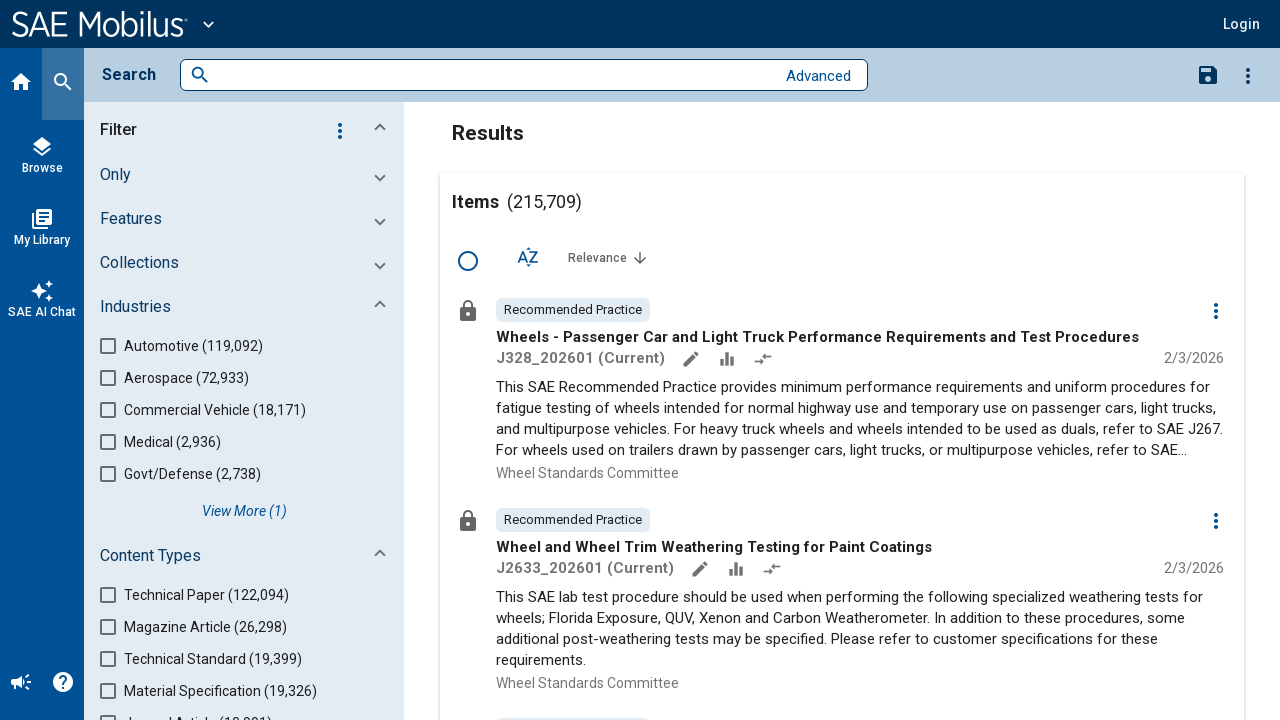

--- FILE ---
content_type: text/html; charset=utf-8
request_url: https://saemobilus.sae.org/search/?prodCd=MIL-N-5877
body_size: 40621
content:
<!DOCTYPE html><html lang="en" data-critters-container><head>
    <meta name="viewport" content="width=device-width, initial-scale=1">
    <meta charset="utf-8">
    <title>Search - SAE Mobilus</title>
    <base href="/">
    <meta name="format-detection" content="telephone=no">
    <!-- Google Tag Manager -->
    <script>
      (function (w, d, s, l, i) {
        w[l] = w[l] || [];
        w[l].push({ 'gtm.start': new Date().getTime(), event: 'gtm.js' });
        var f = d.getElementsByTagName(s)[0],
          j = d.createElement(s),
          dl = l != 'dataLayer' ? '&l=' + l : '';
        j.async = true;
        j.src = 'https://www.googletagmanager.com/gtm.js?id=' + i + dl;
        f.parentNode.insertBefore(j, f);
      })(window, document, 'script', 'dataLayer', 'GTM-M26SM82');
    </script>
    <!-- End Google Tag Manager -->
    <link rel="icon" type="image/x-icon" href="favicon.ico">
    <script defer src="assets/scripts/browser-support-alerts.js"></script>
    <link rel="dns-prefetch" href="https://gpfb.sae.org/fonts">
    <link rel="preload" href="https://gpfb.sae.org/fonts/css?family=Roboto:300,400,400i,500,500i,700&amp;display=swap" as="style">
    <link href="https://gpfb.sae.org/fonts/css?family=Roboto:300,400,400i,500,500i,700&amp;display=swap" rel="stylesheet">
    <script async src="https://badge.dimensions.ai/badge.js" charset="utf-8"></script>
    <style>
      /* fallback */
      @font-face {
        font-family: 'Material Icons';
        font-style: normal;
        font-weight: 400;
        src: url('./assets/fonts/material-font.woff2') format('woff2');
      }

      .material-icons {
        font-family: 'Material Icons';
        font-weight: normal;
        font-style: normal;
        font-size: 24px;
        line-height: 1;
        letter-spacing: normal;
        text-transform: none;
        display: inline-block;
        white-space: nowrap;
        word-wrap: normal;
        direction: ltr;
        -webkit-font-feature-settings: 'liga';
        -webkit-font-smoothing: antialiased;
      }
    </style>
  <style>html{--mat-badge-text-font:Roboto, "Helvetica Neue", sans-serif;--mat-badge-text-size:12px;--mat-badge-text-weight:600;--mat-badge-small-size-text-size:9px;--mat-badge-large-size-text-size:24px}html{--mat-bottom-sheet-container-text-font:Roboto, "Helvetica Neue", sans-serif;--mat-bottom-sheet-container-text-line-height:20px;--mat-bottom-sheet-container-text-size:14px;--mat-bottom-sheet-container-text-tracking:normal;--mat-bottom-sheet-container-text-weight:400}html{--mat-legacy-button-toggle-text-font:Roboto, "Helvetica Neue", sans-serif;--mat-standard-button-toggle-text-font:Roboto, "Helvetica Neue", sans-serif}html{--mat-datepicker-calendar-text-font:Roboto, "Helvetica Neue", sans-serif;--mat-datepicker-calendar-text-size:13px;--mat-datepicker-calendar-body-label-text-size:14px;--mat-datepicker-calendar-body-label-text-weight:500;--mat-datepicker-calendar-period-button-text-size:14px;--mat-datepicker-calendar-period-button-text-weight:500;--mat-datepicker-calendar-header-text-size:11px;--mat-datepicker-calendar-header-text-weight:400}html{--mat-expansion-header-text-font:Roboto, "Helvetica Neue", sans-serif;--mat-expansion-header-text-size:15px;--mat-expansion-header-text-weight:400;--mat-expansion-header-text-line-height:inherit;--mat-expansion-header-text-tracking:inherit;--mat-expansion-container-text-font:Roboto, "Helvetica Neue", sans-serif;--mat-expansion-container-text-line-height:20px;--mat-expansion-container-text-size:14px;--mat-expansion-container-text-tracking:normal;--mat-expansion-container-text-weight:400}html{--mat-grid-list-tile-header-primary-text-size:14px;--mat-grid-list-tile-header-secondary-text-size:12px;--mat-grid-list-tile-footer-primary-text-size:14px;--mat-grid-list-tile-footer-secondary-text-size:12px}html{--mat-stepper-container-text-font:Roboto, "Helvetica Neue", sans-serif;--mat-stepper-header-label-text-font:Roboto, "Helvetica Neue", sans-serif;--mat-stepper-header-label-text-size:14px;--mat-stepper-header-label-text-weight:400;--mat-stepper-header-error-state-label-text-size:14px;--mat-stepper-header-selected-state-label-text-size:14px;--mat-stepper-header-selected-state-label-text-weight:500}html{--mat-toolbar-title-text-font:Roboto, "Helvetica Neue", sans-serif;--mat-toolbar-title-text-line-height:32px;--mat-toolbar-title-text-size:20px;--mat-toolbar-title-text-tracking:normal;--mat-toolbar-title-text-weight:500}html,body{height:100%;margin:0}#loader-image{margin-top:100px;max-width:100%}#loader-text{font:2em Roboto,sans-serif;color:#fff!important;margin:0;padding:50px 0 40px}#loader-container{background-color:#103966;width:100%;height:100vh;color:#fff;text-align:center}#loading{display:inline-block;width:50px;height:50px;border:3px solid rgba(255,255,255,.3);border-radius:50%;border-top-color:#fff;animation:spin 1s ease-in-out infinite;-webkit-animation:spin 1s ease-in-out infinite}@keyframes spin{to{-webkit-transform:rotate(360deg)}}html{--mat-badge-background-color:#005195;--mat-badge-text-color:white;--mat-badge-disabled-state-background-color:#b9b9b9;--mat-badge-disabled-state-text-color:rgba(0, 0, 0, .38)}html{--mat-bottom-sheet-container-text-color:rgba(0, 0, 0, .87);--mat-bottom-sheet-container-background-color:white}html{--mat-legacy-button-toggle-text-color:rgba(0, 0, 0, .38);--mat-legacy-button-toggle-state-layer-color:rgba(0, 0, 0, .12);--mat-legacy-button-toggle-selected-state-text-color:rgba(0, 0, 0, .54);--mat-legacy-button-toggle-selected-state-background-color:#e0e0e0;--mat-legacy-button-toggle-disabled-state-text-color:rgba(0, 0, 0, .26);--mat-legacy-button-toggle-disabled-state-background-color:#eeeeee;--mat-legacy-button-toggle-disabled-selected-state-background-color:#bdbdbd;--mat-standard-button-toggle-text-color:rgba(0, 0, 0, .87);--mat-standard-button-toggle-background-color:white;--mat-standard-button-toggle-state-layer-color:black;--mat-standard-button-toggle-selected-state-background-color:#e0e0e0;--mat-standard-button-toggle-selected-state-text-color:rgba(0, 0, 0, .87);--mat-standard-button-toggle-disabled-state-text-color:rgba(0, 0, 0, .26);--mat-standard-button-toggle-disabled-state-background-color:white;--mat-standard-button-toggle-disabled-selected-state-text-color:rgba(0, 0, 0, .87);--mat-standard-button-toggle-disabled-selected-state-background-color:#bdbdbd;--mat-standard-button-toggle-divider-color:#e0e0e0}html{--mat-standard-button-toggle-height:48px}html{--mat-datepicker-calendar-date-selected-state-text-color:white;--mat-datepicker-calendar-date-selected-state-background-color:#005195;--mat-datepicker-calendar-date-selected-disabled-state-background-color:rgba(0, 81, 149, .4);--mat-datepicker-calendar-date-today-selected-state-outline-color:white;--mat-datepicker-calendar-date-focus-state-background-color:rgba(0, 81, 149, .3);--mat-datepicker-calendar-date-hover-state-background-color:rgba(0, 81, 149, .3);--mat-datepicker-toggle-active-state-icon-color:#005195;--mat-datepicker-calendar-date-in-range-state-background-color:rgba(0, 81, 149, .2);--mat-datepicker-calendar-date-in-comparison-range-state-background-color:rgba(249, 171, 0, .2);--mat-datepicker-calendar-date-in-overlap-range-state-background-color:#a8dab5;--mat-datepicker-calendar-date-in-overlap-range-selected-state-background-color:#46a35e;--mat-datepicker-toggle-icon-color:rgba(0, 0, 0, .54);--mat-datepicker-calendar-body-label-text-color:rgba(0, 0, 0, .54);--mat-datepicker-calendar-period-button-icon-color:rgba(0, 0, 0, .54);--mat-datepicker-calendar-navigation-button-icon-color:rgba(0, 0, 0, .54);--mat-datepicker-calendar-header-divider-color:rgba(0, 0, 0, .12);--mat-datepicker-calendar-header-text-color:rgba(0, 0, 0, .54);--mat-datepicker-calendar-date-today-outline-color:rgba(0, 0, 0, .38);--mat-datepicker-calendar-date-today-disabled-state-outline-color:rgba(0, 0, 0, .18);--mat-datepicker-calendar-date-text-color:rgba(0, 0, 0, .87);--mat-datepicker-calendar-date-outline-color:transparent;--mat-datepicker-calendar-date-disabled-state-text-color:rgba(0, 0, 0, .38);--mat-datepicker-calendar-date-preview-state-outline-color:rgba(0, 0, 0, .24);--mat-datepicker-range-input-separator-color:rgba(0, 0, 0, .87);--mat-datepicker-range-input-disabled-state-separator-color:rgba(0, 0, 0, .38);--mat-datepicker-range-input-disabled-state-text-color:rgba(0, 0, 0, .38);--mat-datepicker-calendar-container-background-color:white;--mat-datepicker-calendar-container-text-color:rgba(0, 0, 0, .87)}html{--mat-divider-color:rgba(0, 0, 0, .12)}html{--mat-expansion-container-background-color:white;--mat-expansion-container-text-color:rgba(0, 0, 0, .87);--mat-expansion-actions-divider-color:rgba(0, 0, 0, .12);--mat-expansion-header-hover-state-layer-color:rgba(0, 0, 0, .04);--mat-expansion-header-focus-state-layer-color:rgba(0, 0, 0, .04);--mat-expansion-header-disabled-state-text-color:rgba(0, 0, 0, .26);--mat-expansion-header-text-color:rgba(0, 0, 0, .87);--mat-expansion-header-description-color:rgba(0, 0, 0, .54);--mat-expansion-header-indicator-color:rgba(0, 0, 0, .54)}html{--mat-expansion-header-collapsed-state-height:48px;--mat-expansion-header-expanded-state-height:64px}html{--mat-icon-color:inherit}html{--mat-sidenav-container-divider-color:rgba(0, 0, 0, .12);--mat-sidenav-container-background-color:white;--mat-sidenav-container-text-color:rgba(0, 0, 0, .87);--mat-sidenav-content-background-color:#fafafa;--mat-sidenav-content-text-color:rgba(0, 0, 0, .87);--mat-sidenav-scrim-color:rgba(0, 0, 0, .6)}html{--mat-stepper-header-icon-foreground-color:white;--mat-stepper-header-selected-state-icon-background-color:#005195;--mat-stepper-header-selected-state-icon-foreground-color:white;--mat-stepper-header-done-state-icon-background-color:#005195;--mat-stepper-header-done-state-icon-foreground-color:white;--mat-stepper-header-edit-state-icon-background-color:#005195;--mat-stepper-header-edit-state-icon-foreground-color:white;--mat-stepper-container-color:white;--mat-stepper-line-color:rgba(0, 0, 0, .12);--mat-stepper-header-hover-state-layer-color:rgba(0, 0, 0, .04);--mat-stepper-header-focus-state-layer-color:rgba(0, 0, 0, .04);--mat-stepper-header-label-text-color:rgba(0, 0, 0, .54);--mat-stepper-header-optional-label-text-color:rgba(0, 0, 0, .54);--mat-stepper-header-selected-state-label-text-color:rgba(0, 0, 0, .87);--mat-stepper-header-error-state-label-text-color:#ea7125;--mat-stepper-header-icon-background-color:rgba(0, 0, 0, .54);--mat-stepper-header-error-state-icon-foreground-color:#ea7125;--mat-stepper-header-error-state-icon-background-color:transparent}html{--mat-stepper-header-height:72px}html{--mat-toolbar-container-background-color:whitesmoke;--mat-toolbar-container-text-color:rgba(0, 0, 0, .87)}html{--mat-toolbar-standard-height:64px;--mat-toolbar-mobile-height:56px}</style><style>html{--mat-badge-text-font: Roboto, "Helvetica Neue", sans-serif;--mat-badge-text-size: 12px;--mat-badge-text-weight: 600;--mat-badge-small-size-text-size: 9px;--mat-badge-large-size-text-size: 24px}html{--mat-bottom-sheet-container-text-font: Roboto, "Helvetica Neue", sans-serif;--mat-bottom-sheet-container-text-line-height: 20px;--mat-bottom-sheet-container-text-size: 14px;--mat-bottom-sheet-container-text-tracking: normal;--mat-bottom-sheet-container-text-weight: 400}html{--mat-legacy-button-toggle-text-font: Roboto, "Helvetica Neue", sans-serif;--mat-standard-button-toggle-text-font: Roboto, "Helvetica Neue", sans-serif}html{--mat-datepicker-calendar-text-font: Roboto, "Helvetica Neue", sans-serif;--mat-datepicker-calendar-text-size: 13px;--mat-datepicker-calendar-body-label-text-size: 14px;--mat-datepicker-calendar-body-label-text-weight: 500;--mat-datepicker-calendar-period-button-text-size: 14px;--mat-datepicker-calendar-period-button-text-weight: 500;--mat-datepicker-calendar-header-text-size: 11px;--mat-datepicker-calendar-header-text-weight: 400}html{--mat-expansion-header-text-font: Roboto, "Helvetica Neue", sans-serif;--mat-expansion-header-text-size: 15px;--mat-expansion-header-text-weight: 400;--mat-expansion-header-text-line-height: inherit;--mat-expansion-header-text-tracking: inherit;--mat-expansion-container-text-font: Roboto, "Helvetica Neue", sans-serif;--mat-expansion-container-text-line-height: 20px;--mat-expansion-container-text-size: 14px;--mat-expansion-container-text-tracking: normal;--mat-expansion-container-text-weight: 400}html{--mat-grid-list-tile-header-primary-text-size: 14px;--mat-grid-list-tile-header-secondary-text-size: 12px;--mat-grid-list-tile-footer-primary-text-size: 14px;--mat-grid-list-tile-footer-secondary-text-size: 12px}html{--mat-stepper-container-text-font: Roboto, "Helvetica Neue", sans-serif;--mat-stepper-header-label-text-font: Roboto, "Helvetica Neue", sans-serif;--mat-stepper-header-label-text-size: 14px;--mat-stepper-header-label-text-weight: 400;--mat-stepper-header-error-state-label-text-size: 14px;--mat-stepper-header-selected-state-label-text-size: 14px;--mat-stepper-header-selected-state-label-text-weight: 500}html{--mat-toolbar-title-text-font: Roboto, "Helvetica Neue", sans-serif;--mat-toolbar-title-text-line-height: 32px;--mat-toolbar-title-text-size: 20px;--mat-toolbar-title-text-tracking: normal;--mat-toolbar-title-text-weight: 500}.mat-button,.mat-icon-button,.mat-flat-button{font-family:Roboto,Helvetica Neue,sans-serif;font-size:14px;font-weight:500}.mat-card{font-family:Roboto,Helvetica Neue,sans-serif}.mat-card-title{font-size:24px;font-weight:500}.mat-card-header .mat-card-title{font-size:20px}.mat-card-subtitle,.mat-card-content{font-size:14px}input.mat-input-element{margin-top:-.0625em}.mat-form-field{font-size:inherit;font-weight:400;line-height:1.125;font-family:Roboto,Helvetica Neue,sans-serif;letter-spacing:normal}.mat-form-field-wrapper{padding-bottom:1.34375em}.mat-form-field-prefix .mat-icon{font-size:150%;line-height:1.125}.mat-form-field-infix{padding:.5em 0;border-top:.84375em solid transparent}.mat-form-field-can-float.mat-form-field-should-float .mat-form-field-label{transform:translateY(-1.34375em) scale(.75);width:133.3333333333%}.mat-form-field-label-wrapper{top:-.84375em;padding-top:.84375em}.mat-form-field-label{top:1.34375em}.mat-form-field-underline{bottom:1.34375em}.mat-form-field-subscript-wrapper{font-size:75%;margin-top:.6666666667em;top:calc(100% - 1.7916666667em)}.mat-form-field-appearance-legacy .mat-form-field-wrapper{padding-bottom:1.25em}.mat-form-field-appearance-legacy .mat-form-field-infix{padding:.4375em 0}.mat-form-field-appearance-legacy.mat-form-field-can-float.mat-form-field-should-float .mat-form-field-label{transform:translateY(-1.28125em) scale(.75) perspective(100px) translateZ(.001px);width:133.3333333333%}.mat-form-field-appearance-legacy .mat-form-field-label{top:1.28125em}.mat-form-field-appearance-legacy .mat-form-field-underline{bottom:1.25em}.mat-form-field-appearance-legacy .mat-form-field-subscript-wrapper{margin-top:.5416666667em;top:calc(100% - 1.6666666667em)}@media print{.mat-form-field-appearance-legacy.mat-form-field-can-float.mat-form-field-should-float .mat-form-field-label{transform:translateY(-1.28122em) scale(.75)}}.mat-select{font-family:Roboto,Helvetica Neue,sans-serif}.mat-select-trigger{height:1.125em}.mat-checkbox{font-family:Roboto,Helvetica Neue,sans-serif}.mat-checkbox-layout .mat-checkbox-label{line-height:24px}.mat-paginator,.mat-paginator-page-size .mat-select-trigger{font-family:Roboto,Helvetica Neue,sans-serif;font-size:12px}.mat-ripple{overflow:hidden;position:relative}.mat-ripple:not(:empty){transform:translateZ(0)}.mat-ripple-element{position:absolute;border-radius:50%;pointer-events:none;transition:opacity,transform 0ms cubic-bezier(0,0,.2,1);transform:scale3d(0,0,0)}.cdk-visually-hidden{border:0;clip:rect(0 0 0 0);height:1px;margin:-1px;overflow:hidden;padding:0;position:absolute;width:1px;white-space:nowrap;outline:0;-webkit-appearance:none;-moz-appearance:none;left:0}.mat-focus-indicator{position:relative}.mat-focus-indicator:before{top:0;left:0;right:0;bottom:0;position:absolute;box-sizing:border-box;pointer-events:none;display:var(--mat-focus-indicator-display, none);border:var(--mat-focus-indicator-border-width, 3px) var(--mat-focus-indicator-border-style, solid) var(--mat-focus-indicator-border-color, transparent);border-radius:var(--mat-focus-indicator-border-radius, 4px)}.mat-focus-indicator:focus:before{content:""}.mat-mdc-focus-indicator{position:relative}.mat-mdc-focus-indicator:before{top:0;left:0;right:0;bottom:0;position:absolute;box-sizing:border-box;pointer-events:none;display:var(--mat-mdc-focus-indicator-display, none);border:var(--mat-mdc-focus-indicator-border-width, 3px) var(--mat-mdc-focus-indicator-border-style, solid) var(--mat-mdc-focus-indicator-border-color, transparent);border-radius:var(--mat-mdc-focus-indicator-border-radius, 4px)}.mat-mdc-focus-indicator:focus:before{content:""}html,body{height:100%;margin:0}.mat-button,.mat-icon-button{color:inherit;background:transparent}.mat-button.mat-primary,.mat-icon-button.mat-primary{color:#005195}.mat-icon-button.mat-button-disabled.mat-button-disabled{color:#00000042}.mat-button.mat-primary .mat-button-focus-overlay,.mat-icon-button.mat-primary .mat-button-focus-overlay{background-color:#005195}.mat-icon-button.mat-button-disabled .mat-button-focus-overlay{background-color:transparent}.mat-button-focus-overlay{background:#000}.mat-flat-button{color:#000000de;background-color:#fff}.mat-flat-button.mat-button-disabled.mat-button-disabled{color:#00000042}.mat-flat-button.mat-button-disabled.mat-button-disabled{background-color:#0000001f}.mat-flat-button:not([class*=mat-elevation-z]){box-shadow:0 0 #0003,0 0 #00000024,0 0 #0000001f}.mat-ripple-element{background-color:#0000001a}.mat-elevation-z0{box-shadow:0 0 #0003,0 0 #00000024,0 0 #0000001f}.mat-elevation-z2{box-shadow:0 3px 1px -2px #0003,0 2px 2px #00000024,0 1px 5px #0000001f}.mat-card{background:#fff;color:#000000de}.mat-card-subtitle{color:#0000008a}.mat-input-element:disabled{color:#00000061}.mat-input-element{caret-color:#005195}.mat-input-element::placeholder{color:#0000006b}.mat-input-element::-moz-placeholder{color:#0000006b}.mat-input-element::-webkit-input-placeholder{color:#0000006b}.mat-input-element:-ms-input-placeholder{color:#0000006b}.mat-form-field-label{color:#0009}.mat-form-field-ripple{background-color:#000000de}.mat-form-field-appearance-legacy .mat-form-field-label{color:#0000008a}.mat-form-field-appearance-legacy .mat-form-field-underline{background-color:#0000006b}.mat-select-value{color:#000000de}.mat-select-arrow{color:#0000008a}.mat-checkbox-frame{border-color:#0000008a}.mat-checkbox-checkmark{fill:#fafafa}.mat-checkbox-checkmark-path{stroke:#fafafa!important}.mat-checkbox-mixedmark{background-color:#fafafa}.mat-checkbox .mat-ripple-element{background-color:#000}.mat-checkbox:active:not(.mat-checkbox-disabled).mat-accent .mat-ripple-element{background:#1b76bb}.mat-paginator{background:#fff}.mat-paginator,.mat-paginator-page-size .mat-select-trigger{color:#0000008a}.mat-paginator-container{min-height:56px}html{--mat-badge-background-color: #005195;--mat-badge-text-color: white;--mat-badge-disabled-state-background-color: #b9b9b9;--mat-badge-disabled-state-text-color: rgba(0, 0, 0, .38)}html{--mat-bottom-sheet-container-text-color: rgba(0, 0, 0, .87);--mat-bottom-sheet-container-background-color: white}html{--mat-legacy-button-toggle-text-color: rgba(0, 0, 0, .38);--mat-legacy-button-toggle-state-layer-color: rgba(0, 0, 0, .12);--mat-legacy-button-toggle-selected-state-text-color: rgba(0, 0, 0, .54);--mat-legacy-button-toggle-selected-state-background-color: #e0e0e0;--mat-legacy-button-toggle-disabled-state-text-color: rgba(0, 0, 0, .26);--mat-legacy-button-toggle-disabled-state-background-color: #eeeeee;--mat-legacy-button-toggle-disabled-selected-state-background-color: #bdbdbd;--mat-standard-button-toggle-text-color: rgba(0, 0, 0, .87);--mat-standard-button-toggle-background-color: white;--mat-standard-button-toggle-state-layer-color: black;--mat-standard-button-toggle-selected-state-background-color: #e0e0e0;--mat-standard-button-toggle-selected-state-text-color: rgba(0, 0, 0, .87);--mat-standard-button-toggle-disabled-state-text-color: rgba(0, 0, 0, .26);--mat-standard-button-toggle-disabled-state-background-color: white;--mat-standard-button-toggle-disabled-selected-state-text-color: rgba(0, 0, 0, .87);--mat-standard-button-toggle-disabled-selected-state-background-color: #bdbdbd;--mat-standard-button-toggle-divider-color: #e0e0e0}html{--mat-standard-button-toggle-height: 48px}html{--mat-datepicker-calendar-date-selected-state-text-color: white;--mat-datepicker-calendar-date-selected-state-background-color: #005195;--mat-datepicker-calendar-date-selected-disabled-state-background-color: rgba(0, 81, 149, .4);--mat-datepicker-calendar-date-today-selected-state-outline-color: white;--mat-datepicker-calendar-date-focus-state-background-color: rgba(0, 81, 149, .3);--mat-datepicker-calendar-date-hover-state-background-color: rgba(0, 81, 149, .3);--mat-datepicker-toggle-active-state-icon-color: #005195;--mat-datepicker-calendar-date-in-range-state-background-color: rgba(0, 81, 149, .2);--mat-datepicker-calendar-date-in-comparison-range-state-background-color: rgba(249, 171, 0, .2);--mat-datepicker-calendar-date-in-overlap-range-state-background-color: #a8dab5;--mat-datepicker-calendar-date-in-overlap-range-selected-state-background-color: #46a35e;--mat-datepicker-toggle-icon-color: rgba(0, 0, 0, .54);--mat-datepicker-calendar-body-label-text-color: rgba(0, 0, 0, .54);--mat-datepicker-calendar-period-button-icon-color: rgba(0, 0, 0, .54);--mat-datepicker-calendar-navigation-button-icon-color: rgba(0, 0, 0, .54);--mat-datepicker-calendar-header-divider-color: rgba(0, 0, 0, .12);--mat-datepicker-calendar-header-text-color: rgba(0, 0, 0, .54);--mat-datepicker-calendar-date-today-outline-color: rgba(0, 0, 0, .38);--mat-datepicker-calendar-date-today-disabled-state-outline-color: rgba(0, 0, 0, .18);--mat-datepicker-calendar-date-text-color: rgba(0, 0, 0, .87);--mat-datepicker-calendar-date-outline-color: transparent;--mat-datepicker-calendar-date-disabled-state-text-color: rgba(0, 0, 0, .38);--mat-datepicker-calendar-date-preview-state-outline-color: rgba(0, 0, 0, .24);--mat-datepicker-range-input-separator-color: rgba(0, 0, 0, .87);--mat-datepicker-range-input-disabled-state-separator-color: rgba(0, 0, 0, .38);--mat-datepicker-range-input-disabled-state-text-color: rgba(0, 0, 0, .38);--mat-datepicker-calendar-container-background-color: white;--mat-datepicker-calendar-container-text-color: rgba(0, 0, 0, .87)}html{--mat-divider-color: rgba(0, 0, 0, .12)}html{--mat-expansion-container-background-color: white;--mat-expansion-container-text-color: rgba(0, 0, 0, .87);--mat-expansion-actions-divider-color: rgba(0, 0, 0, .12);--mat-expansion-header-hover-state-layer-color: rgba(0, 0, 0, .04);--mat-expansion-header-focus-state-layer-color: rgba(0, 0, 0, .04);--mat-expansion-header-disabled-state-text-color: rgba(0, 0, 0, .26);--mat-expansion-header-text-color: rgba(0, 0, 0, .87);--mat-expansion-header-description-color: rgba(0, 0, 0, .54);--mat-expansion-header-indicator-color: rgba(0, 0, 0, .54)}html{--mat-expansion-header-collapsed-state-height: 48px;--mat-expansion-header-expanded-state-height: 64px}html{--mat-icon-color: inherit}html{--mat-sidenav-container-divider-color: rgba(0, 0, 0, .12);--mat-sidenav-container-background-color: white;--mat-sidenav-container-text-color: rgba(0, 0, 0, .87);--mat-sidenav-content-background-color: #fafafa;--mat-sidenav-content-text-color: rgba(0, 0, 0, .87);--mat-sidenav-scrim-color: rgba(0, 0, 0, .6)}html{--mat-stepper-header-icon-foreground-color: white;--mat-stepper-header-selected-state-icon-background-color: #005195;--mat-stepper-header-selected-state-icon-foreground-color: white;--mat-stepper-header-done-state-icon-background-color: #005195;--mat-stepper-header-done-state-icon-foreground-color: white;--mat-stepper-header-edit-state-icon-background-color: #005195;--mat-stepper-header-edit-state-icon-foreground-color: white;--mat-stepper-container-color: white;--mat-stepper-line-color: rgba(0, 0, 0, .12);--mat-stepper-header-hover-state-layer-color: rgba(0, 0, 0, .04);--mat-stepper-header-focus-state-layer-color: rgba(0, 0, 0, .04);--mat-stepper-header-label-text-color: rgba(0, 0, 0, .54);--mat-stepper-header-optional-label-text-color: rgba(0, 0, 0, .54);--mat-stepper-header-selected-state-label-text-color: rgba(0, 0, 0, .87);--mat-stepper-header-error-state-label-text-color: #ea7125;--mat-stepper-header-icon-background-color: rgba(0, 0, 0, .54);--mat-stepper-header-error-state-icon-foreground-color: #ea7125;--mat-stepper-header-error-state-icon-background-color: transparent}html{--mat-stepper-header-height: 72px}html{--mat-toolbar-container-background-color: whitesmoke;--mat-toolbar-container-text-color: rgba(0, 0, 0, .87)}html{--mat-toolbar-standard-height: 64px;--mat-toolbar-mobile-height: 56px}
</style><link rel="stylesheet" href="styles.09887f8520689a24.css" media="print" onload="this.media='all'"><noscript><link rel="stylesheet" href="styles.09887f8520689a24.css" media="all"></noscript><style ng-app-id="ng">.si-sort-row button[mat-icon-button].si-button--icon.si-icon[matTooltip="Sort Options"]{margin:12px!important;width:40px!important;height:40px!important;min-height:40px!important;max-height:none!important;border-radius:50%!important;line-height:normal!important}  .mat-tab-nav-bar,   .mat-tab-group{--mat-tab-header-inactive-label-text-color: #595959;--mat-tab-header-active-label-text-color: #595959}  .mat-tab-nav-bar .mat-tab-link,   .mat-tab-nav-bar .mat-tab-label,   .mat-tab-group .mat-tab-link,   .mat-tab-group .mat-tab-label{color:#595959!important;opacity:1!important}  .mat-tab-nav-bar .mat-tab-link.mat-tab-label-active,   .mat-tab-nav-bar .mat-tab-label.mat-tab-label-active,   .mat-tab-nav-bar .mat-tab-link[aria-selected=true],   .mat-tab-nav-bar .mat-tab-label[aria-selected=true],   .mat-tab-group .mat-tab-link.mat-tab-label-active,   .mat-tab-group .mat-tab-label.mat-tab-label-active,   .mat-tab-group .mat-tab-link[aria-selected=true],   .mat-tab-group .mat-tab-label[aria-selected=true]{color:#595959!important;opacity:1!important}  *[style*="color: #7a7a7a"]{color:#595959!important}  *[style*="color:#7a7a7a"]{color:#595959!important}  *[style*="color: rgb(122, 122, 122)"]{color:#595959!important}  *:not(.mat-tab-label-active)[style*="#7a7a7a"],   *:not(.mat-tab-label-active)[class*=mat-tab]{color:#595959!important}</style><style ng-app-id="ng">.mat-button .mat-button-focus-overlay,.mat-icon-button .mat-button-focus-overlay{opacity:0}.mat-button:hover:not(.mat-button-disabled) .mat-button-focus-overlay,.mat-stroked-button:hover:not(.mat-button-disabled) .mat-button-focus-overlay{opacity:.04}@media(hover: none){.mat-button:hover:not(.mat-button-disabled) .mat-button-focus-overlay,.mat-stroked-button:hover:not(.mat-button-disabled) .mat-button-focus-overlay{opacity:0}}.mat-button,.mat-icon-button,.mat-stroked-button,.mat-flat-button{box-sizing:border-box;position:relative;-webkit-user-select:none;user-select:none;cursor:pointer;outline:none;border:none;-webkit-tap-highlight-color:rgba(0,0,0,0);display:inline-block;white-space:nowrap;text-decoration:none;vertical-align:baseline;text-align:center;margin:0;min-width:64px;line-height:36px;padding:0 16px;border-radius:4px;overflow:visible}.mat-button::-moz-focus-inner,.mat-icon-button::-moz-focus-inner,.mat-stroked-button::-moz-focus-inner,.mat-flat-button::-moz-focus-inner{border:0}.mat-button.mat-button-disabled,.mat-icon-button.mat-button-disabled,.mat-stroked-button.mat-button-disabled,.mat-flat-button.mat-button-disabled{cursor:default}.mat-button.cdk-keyboard-focused .mat-button-focus-overlay,.mat-button.cdk-program-focused .mat-button-focus-overlay,.mat-icon-button.cdk-keyboard-focused .mat-button-focus-overlay,.mat-icon-button.cdk-program-focused .mat-button-focus-overlay,.mat-stroked-button.cdk-keyboard-focused .mat-button-focus-overlay,.mat-stroked-button.cdk-program-focused .mat-button-focus-overlay,.mat-flat-button.cdk-keyboard-focused .mat-button-focus-overlay,.mat-flat-button.cdk-program-focused .mat-button-focus-overlay{opacity:.12}.mat-button::-moz-focus-inner,.mat-icon-button::-moz-focus-inner,.mat-stroked-button::-moz-focus-inner,.mat-flat-button::-moz-focus-inner{border:0}.mat-raised-button{box-sizing:border-box;position:relative;-webkit-user-select:none;user-select:none;cursor:pointer;outline:none;border:none;-webkit-tap-highlight-color:rgba(0,0,0,0);display:inline-block;white-space:nowrap;text-decoration:none;vertical-align:baseline;text-align:center;margin:0;min-width:64px;line-height:36px;padding:0 16px;border-radius:4px;overflow:visible;transform:translate3d(0, 0, 0);transition:background 400ms cubic-bezier(0.25, 0.8, 0.25, 1),box-shadow 280ms cubic-bezier(0.4, 0, 0.2, 1)}.mat-raised-button::-moz-focus-inner{border:0}.mat-raised-button.mat-button-disabled{cursor:default}.mat-raised-button.cdk-keyboard-focused .mat-button-focus-overlay,.mat-raised-button.cdk-program-focused .mat-button-focus-overlay{opacity:.12}.mat-raised-button::-moz-focus-inner{border:0}.mat-raised-button._mat-animation-noopable{transition:none !important;animation:none !important}.mat-stroked-button{border:1px solid currentColor;padding:0 15px;line-height:34px}.mat-stroked-button .mat-button-ripple.mat-ripple,.mat-stroked-button .mat-button-focus-overlay{top:-1px;left:-1px;right:-1px;bottom:-1px}.mat-fab{box-sizing:border-box;position:relative;-webkit-user-select:none;user-select:none;cursor:pointer;outline:none;border:none;-webkit-tap-highlight-color:rgba(0,0,0,0);display:inline-block;white-space:nowrap;text-decoration:none;vertical-align:baseline;text-align:center;margin:0;min-width:64px;line-height:36px;padding:0 16px;border-radius:4px;overflow:visible;transform:translate3d(0, 0, 0);transition:background 400ms cubic-bezier(0.25, 0.8, 0.25, 1),box-shadow 280ms cubic-bezier(0.4, 0, 0.2, 1);min-width:0;border-radius:50%;width:56px;height:56px;padding:0;flex-shrink:0}.mat-fab::-moz-focus-inner{border:0}.mat-fab.mat-button-disabled{cursor:default}.mat-fab.cdk-keyboard-focused .mat-button-focus-overlay,.mat-fab.cdk-program-focused .mat-button-focus-overlay{opacity:.12}.mat-fab::-moz-focus-inner{border:0}.mat-fab._mat-animation-noopable{transition:none !important;animation:none !important}.mat-fab .mat-button-wrapper{padding:16px 0;display:inline-block;line-height:24px}.mat-mini-fab{box-sizing:border-box;position:relative;-webkit-user-select:none;user-select:none;cursor:pointer;outline:none;border:none;-webkit-tap-highlight-color:rgba(0,0,0,0);display:inline-block;white-space:nowrap;text-decoration:none;vertical-align:baseline;text-align:center;margin:0;min-width:64px;line-height:36px;padding:0 16px;border-radius:4px;overflow:visible;transform:translate3d(0, 0, 0);transition:background 400ms cubic-bezier(0.25, 0.8, 0.25, 1),box-shadow 280ms cubic-bezier(0.4, 0, 0.2, 1);min-width:0;border-radius:50%;width:40px;height:40px;padding:0;flex-shrink:0}.mat-mini-fab::-moz-focus-inner{border:0}.mat-mini-fab.mat-button-disabled{cursor:default}.mat-mini-fab.cdk-keyboard-focused .mat-button-focus-overlay,.mat-mini-fab.cdk-program-focused .mat-button-focus-overlay{opacity:.12}.mat-mini-fab::-moz-focus-inner{border:0}.mat-mini-fab._mat-animation-noopable{transition:none !important;animation:none !important}.mat-mini-fab .mat-button-wrapper{padding:8px 0;display:inline-block;line-height:24px}.mat-icon-button{padding:0;min-width:0;width:40px;height:40px;flex-shrink:0;line-height:40px;border-radius:50%}.mat-icon-button i,.mat-icon-button .mat-icon{line-height:24px}.mat-button-ripple.mat-ripple,.mat-button-focus-overlay{top:0;left:0;right:0;bottom:0;position:absolute;pointer-events:none;border-radius:inherit}.mat-button-ripple.mat-ripple:not(:empty){transform:translateZ(0)}.mat-button-focus-overlay{opacity:0;transition:opacity 200ms cubic-bezier(0.35, 0, 0.25, 1),background-color 200ms cubic-bezier(0.35, 0, 0.25, 1)}._mat-animation-noopable .mat-button-focus-overlay{transition:none}.mat-button-ripple-round{border-radius:50%;z-index:1}.mat-button .mat-button-wrapper>*,.mat-flat-button .mat-button-wrapper>*,.mat-stroked-button .mat-button-wrapper>*,.mat-raised-button .mat-button-wrapper>*,.mat-icon-button .mat-button-wrapper>*,.mat-fab .mat-button-wrapper>*,.mat-mini-fab .mat-button-wrapper>*{vertical-align:middle}.mat-form-field:not(.mat-form-field-appearance-legacy) .mat-form-field-prefix .mat-icon-button,.mat-form-field:not(.mat-form-field-appearance-legacy) .mat-form-field-suffix .mat-icon-button{display:inline-flex;justify-content:center;align-items:center;font-size:inherit;width:2.5em;height:2.5em}.mat-flat-button::before,.mat-raised-button::before,.mat-fab::before,.mat-mini-fab::before{margin:calc(calc(var(--mat-focus-indicator-border-width, 3px) + 2px) * -1)}.mat-stroked-button::before{margin:calc(calc(var(--mat-focus-indicator-border-width, 3px) + 3px) * -1)}.cdk-high-contrast-active .mat-button,.cdk-high-contrast-active .mat-flat-button,.cdk-high-contrast-active .mat-raised-button,.cdk-high-contrast-active .mat-icon-button,.cdk-high-contrast-active .mat-fab,.cdk-high-contrast-active .mat-mini-fab{outline:solid 1px}.mat-datepicker-toggle .mat-mdc-button-base{width:40px;height:40px;padding:8px 0}.mat-datepicker-actions .mat-button-base+.mat-button-base{margin-left:8px}[dir=rtl] .mat-datepicker-actions .mat-button-base+.mat-button-base{margin-left:0;margin-right:8px}</style><style ng-app-id="ng">mat-icon,mat-icon.mat-primary,mat-icon.mat-accent,mat-icon.mat-warn{color:var(--mat-icon-color)}.mat-icon{-webkit-user-select:none;user-select:none;background-repeat:no-repeat;display:inline-block;fill:currentColor;height:24px;width:24px;overflow:hidden}.mat-icon.mat-icon-inline{font-size:inherit;height:inherit;line-height:inherit;width:inherit}.mat-icon.mat-ligature-font[fontIcon]::before{content:attr(fontIcon)}[dir=rtl] .mat-icon-rtl-mirror{transform:scale(-1, 1)}.mat-form-field:not(.mat-form-field-appearance-legacy) .mat-form-field-prefix .mat-icon,.mat-form-field:not(.mat-form-field-appearance-legacy) .mat-form-field-suffix .mat-icon{display:block}.mat-form-field:not(.mat-form-field-appearance-legacy) .mat-form-field-prefix .mat-icon-button .mat-icon,.mat-form-field:not(.mat-form-field-appearance-legacy) .mat-form-field-suffix .mat-icon-button .mat-icon{margin:auto}</style><style ng-app-id="ng">.mat-toolbar{background:var(--mat-toolbar-container-background-color);color:var(--mat-toolbar-container-text-color)}.mat-toolbar,.mat-toolbar h1,.mat-toolbar h2,.mat-toolbar h3,.mat-toolbar h4,.mat-toolbar h5,.mat-toolbar h6{font-family:var(--mat-toolbar-title-text-font);font-size:var(--mat-toolbar-title-text-size);line-height:var(--mat-toolbar-title-text-line-height);font-weight:var(--mat-toolbar-title-text-weight);letter-spacing:var(--mat-toolbar-title-text-tracking);margin:0}.cdk-high-contrast-active .mat-toolbar{outline:solid 1px}.mat-toolbar .mat-form-field-underline,.mat-toolbar .mat-form-field-ripple,.mat-toolbar .mat-focused .mat-form-field-ripple{background-color:currentColor}.mat-toolbar .mat-form-field-label,.mat-toolbar .mat-focused .mat-form-field-label,.mat-toolbar .mat-select-value,.mat-toolbar .mat-select-arrow,.mat-toolbar .mat-form-field.mat-focused .mat-select-arrow{color:inherit}.mat-toolbar .mat-input-element{caret-color:currentColor}.mat-toolbar .mat-mdc-button-base.mat-mdc-button-base.mat-unthemed{--mdc-text-button-label-text-color: inherit;--mdc-outlined-button-label-text-color: inherit}.mat-toolbar-row,.mat-toolbar-single-row{display:flex;box-sizing:border-box;padding:0 16px;width:100%;flex-direction:row;align-items:center;white-space:nowrap;height:var(--mat-toolbar-standard-height)}@media(max-width: 599px){.mat-toolbar-row,.mat-toolbar-single-row{height:var(--mat-toolbar-mobile-height)}}.mat-toolbar-multiple-rows{display:flex;box-sizing:border-box;flex-direction:column;width:100%;min-height:var(--mat-toolbar-standard-height)}@media(max-width: 599px){.mat-toolbar-multiple-rows{min-height:var(--mat-toolbar-mobile-height)}}</style><style ng-app-id="ng">.si-svg[_ngcontent-ng-c2118175254]{max-height:2.5rem}</style><style ng-app-id="ng">mat-menu{display:none}.mat-menu-panel{min-width:112px;max-width:280px;overflow:auto;-webkit-overflow-scrolling:touch;max-height:calc(100vh - 48px);border-radius:4px;outline:0;min-height:64px;position:relative}.mat-menu-panel.ng-animating{pointer-events:none}.cdk-high-contrast-active .mat-menu-panel{outline:solid 1px}.mat-menu-content:not(:empty){padding-top:8px;padding-bottom:8px}.mat-menu-item{-webkit-user-select:none;user-select:none;cursor:pointer;outline:none;border:none;-webkit-tap-highlight-color:rgba(0,0,0,0);white-space:nowrap;overflow:hidden;text-overflow:ellipsis;display:block;line-height:48px;height:48px;padding:0 16px;text-align:left;text-decoration:none;max-width:100%;position:relative}.mat-menu-item::-moz-focus-inner{border:0}.mat-menu-item[disabled]{cursor:default}[dir=rtl] .mat-menu-item{text-align:right}.mat-menu-item .mat-icon{margin-right:16px;vertical-align:middle}.mat-menu-item .mat-icon svg{vertical-align:top}[dir=rtl] .mat-menu-item .mat-icon{margin-left:16px;margin-right:0}.mat-menu-item[disabled]::after{display:block;position:absolute;content:"";top:0;left:0;bottom:0;right:0}.cdk-high-contrast-active .mat-menu-item{margin-top:1px}.mat-menu-item-submenu-trigger{padding-right:32px}[dir=rtl] .mat-menu-item-submenu-trigger{padding-right:16px;padding-left:32px}.mat-menu-submenu-icon{position:absolute;top:50%;right:16px;transform:translateY(-50%);width:5px;height:10px;fill:currentColor}[dir=rtl] .mat-menu-submenu-icon{right:auto;left:16px;transform:translateY(-50%) scaleX(-1)}.cdk-high-contrast-active .mat-menu-submenu-icon{fill:CanvasText}button.mat-menu-item{width:100%}.mat-menu-item .mat-menu-ripple{top:0;left:0;right:0;bottom:0;position:absolute;pointer-events:none}</style><style ng-app-id="ng">.si-menu-card.mat-menu-panel[_ngcontent-ng-c1685976198]{position:fixed!important}</style><style ng-app-id="ng">.mat-divider{--mat-divider-width:1px;display:block;margin:0;border-top-style:solid;border-top-color:var(--mat-divider-color);border-top-width:var(--mat-divider-width)}.mat-divider.mat-divider-vertical{border-top:0;border-right-style:solid;border-right-color:var(--mat-divider-color);border-right-width:var(--mat-divider-width)}.mat-divider.mat-divider-inset{margin-left:80px}[dir=rtl] .mat-divider.mat-divider-inset{margin-left:auto;margin-right:80px}</style><style ng-app-id="ng">.mat-card{transition:box-shadow 280ms cubic-bezier(0.4, 0, 0.2, 1);display:block;position:relative;padding:16px;border-radius:4px}.mat-card._mat-animation-noopable{transition:none !important;animation:none !important}.mat-card>.mat-divider-horizontal{position:absolute;left:0;width:100%}[dir=rtl] .mat-card>.mat-divider-horizontal{left:auto;right:0}.mat-card>.mat-divider-horizontal.mat-divider-inset{position:static;margin:0}[dir=rtl] .mat-card>.mat-divider-horizontal.mat-divider-inset{margin-right:0}.cdk-high-contrast-active .mat-card{outline:solid 1px}.mat-card-actions,.mat-card-subtitle,.mat-card-content{display:block;margin-bottom:16px}.mat-card-title{display:block;margin-bottom:8px}.mat-card-actions{margin-left:-8px;margin-right:-8px;padding:8px 0}.mat-card-actions-align-end{display:flex;justify-content:flex-end}.mat-card-image{width:calc(100% + 32px);margin:0 -16px 16px -16px;display:block;overflow:hidden}.mat-card-image img{width:100%}.mat-card-footer{display:block;margin:0 -16px -16px -16px}.mat-card-actions .mat-button,.mat-card-actions .mat-raised-button,.mat-card-actions .mat-stroked-button{margin:0 8px}.mat-card-header{display:flex;flex-direction:row}.mat-card-header .mat-card-title{margin-bottom:12px}.mat-card-header-text{margin:0 16px}.mat-card-avatar{height:40px;width:40px;border-radius:50%;flex-shrink:0;object-fit:cover}.mat-card-title-group{display:flex;justify-content:space-between}.mat-card-sm-image{width:80px;height:80px}.mat-card-md-image{width:112px;height:112px}.mat-card-lg-image{width:152px;height:152px}.mat-card-xl-image{width:240px;height:240px;margin:-8px}.mat-card-title-group>.mat-card-xl-image{margin:-8px 0 8px}@media(max-width: 599px){.mat-card-title-group{margin:0}.mat-card-xl-image{margin-left:0;margin-right:0}}.mat-card>:first-child,.mat-card-content>:first-child{margin-top:0}.mat-card>:last-child:not(.mat-card-footer),.mat-card-content>:last-child:not(.mat-card-footer){margin-bottom:0}.mat-card-image:first-child{margin-top:-16px;border-top-left-radius:inherit;border-top-right-radius:inherit}.mat-card>.mat-card-actions:last-child{margin-bottom:-8px;padding-bottom:0}.mat-card-actions:not(.mat-card-actions-align-end) .mat-button:first-child,.mat-card-actions:not(.mat-card-actions-align-end) .mat-raised-button:first-child,.mat-card-actions:not(.mat-card-actions-align-end) .mat-stroked-button:first-child{margin-left:0;margin-right:0}.mat-card-actions-align-end .mat-button:last-child,.mat-card-actions-align-end .mat-raised-button:last-child,.mat-card-actions-align-end .mat-stroked-button:last-child{margin-left:0;margin-right:0}.mat-card-title:not(:first-child),.mat-card-subtitle:not(:first-child){margin-top:-4px}.mat-card-header .mat-card-subtitle:not(:first-child){margin-top:-8px}.mat-card>.mat-card-xl-image:first-child{margin-top:-8px}.mat-card>.mat-card-xl-image:last-child{margin-bottom:-8px}</style><meta name="title" content="Search - SAE Mobilus"><meta name="description" content="A page to search for SAE Mobilus content."><style ng-app-id="ng">.si-menu-section[_ngcontent-ng-c1324297553]{padding:8px 16px}.si-menu-section[_ngcontent-ng-c1324297553]   .si-menu-header[_ngcontent-ng-c1324297553]{margin:8px 0 4px;font-size:12px;color:#0009;font-weight:500;text-transform:uppercase;letter-spacing:.5px}.si-menu-section[_ngcontent-ng-c1324297553]   .si-radio-group[_ngcontent-ng-c1324297553]{display:flex;flex-direction:column;gap:4px}.si-menu-section[_ngcontent-ng-c1324297553]   .si-radio-group[_ngcontent-ng-c1324297553]   .si-radio-button[_ngcontent-ng-c1324297553]{font-size:14px;margin:2px 0}.si-menu-section[_ngcontent-ng-c1324297553]   .si-radio-group[_ngcontent-ng-c1324297553]   .si-radio-button[_ngcontent-ng-c1324297553]     .mat-radio-label{white-space:nowrap}</style><style ng-app-id="ng">.si-multiselect{position:relative}.si-multiselect.si-state--selected:before{display:block;content:"";position:absolute;top:0;left:0;bottom:0;width:.3125rem;background-color:var(--color-step-medium);z-index:1}.si-multiselect:hover .si-multiselect__control,.si-multiselect:focus .si-multiselect__control,.si-multiselect.si-state--selected .si-multiselect__control{opacity:1}.si-multiselect:hover .si-cardv__avatar,.si-multiselect:focus .si-cardv__avatar,.si-multiselect.si-state--selected .si-cardv__avatar{display:none}.si-multiselect:hover .si-avatar,.si-multiselect:focus .si-avatar,.si-multiselect.si-state--selected .si-avatar{opacity:0!important}.si-multiselect .si-cardv .si-cardv__body{padding-left:3rem}.si-multiselect__control{display:flex;align-items:center;justify-content:center;position:absolute;top:.5rem;left:0;z-index:2;height:3rem;width:3.5rem;opacity:0}.si-multiselect__body{z-index:1}.si-display--constant.si-contains--context .si-multiselect__control{top:0}.si-display--constant .si-cardv__avatar{display:none}.si-display--constant .si-avatar{opacity:0!important}.si-display--constant .si-multiselect__control{opacity:1}
</style><style ng-app-id="ng">.mat-expansion-panel{--mat-expansion-container-shape:4px;box-sizing:content-box;display:block;margin:0;overflow:hidden;transition:margin 225ms cubic-bezier(0.4, 0, 0.2, 1),box-shadow 280ms cubic-bezier(0.4, 0, 0.2, 1);position:relative;background:var(--mat-expansion-container-background-color);color:var(--mat-expansion-container-text-color);border-radius:var(--mat-expansion-container-shape)}.mat-expansion-panel:not([class*=mat-elevation-z]){box-shadow:0px 3px 1px -2px rgba(0, 0, 0, 0.2), 0px 2px 2px 0px rgba(0, 0, 0, 0.14), 0px 1px 5px 0px rgba(0, 0, 0, 0.12)}.mat-accordion .mat-expansion-panel:not(.mat-expanded),.mat-accordion .mat-expansion-panel:not(.mat-expansion-panel-spacing){border-radius:0}.mat-accordion .mat-expansion-panel:first-of-type{border-top-right-radius:var(--mat-expansion-container-shape);border-top-left-radius:var(--mat-expansion-container-shape)}.mat-accordion .mat-expansion-panel:last-of-type{border-bottom-right-radius:var(--mat-expansion-container-shape);border-bottom-left-radius:var(--mat-expansion-container-shape)}.cdk-high-contrast-active .mat-expansion-panel{outline:solid 1px}.mat-expansion-panel.ng-animate-disabled,.ng-animate-disabled .mat-expansion-panel,.mat-expansion-panel._mat-animation-noopable{transition:none}.mat-expansion-panel-content{display:flex;flex-direction:column;overflow:visible;font-family:var(--mat-expansion-container-text-font);font-size:var(--mat-expansion-container-text-size);font-weight:var(--mat-expansion-container-text-weight);line-height:var(--mat-expansion-container-text-line-height);letter-spacing:var(--mat-expansion-container-text-tracking)}.mat-expansion-panel-content[style*="visibility: hidden"] *{visibility:hidden !important}.mat-expansion-panel-body{padding:0 24px 16px}.mat-expansion-panel-spacing{margin:16px 0}.mat-accordion>.mat-expansion-panel-spacing:first-child,.mat-accordion>*:first-child:not(.mat-expansion-panel) .mat-expansion-panel-spacing{margin-top:0}.mat-accordion>.mat-expansion-panel-spacing:last-child,.mat-accordion>*:last-child:not(.mat-expansion-panel) .mat-expansion-panel-spacing{margin-bottom:0}.mat-action-row{border-top-style:solid;border-top-width:1px;display:flex;flex-direction:row;justify-content:flex-end;padding:16px 8px 16px 24px;border-top-color:var(--mat-expansion-actions-divider-color)}.mat-action-row .mat-button-base,.mat-action-row .mat-mdc-button-base{margin-left:8px}[dir=rtl] .mat-action-row .mat-button-base,[dir=rtl] .mat-action-row .mat-mdc-button-base{margin-left:0;margin-right:8px}</style><style ng-app-id="ng">.mat-expansion-panel-header{display:flex;flex-direction:row;align-items:center;padding:0 24px;border-radius:inherit;transition:height 225ms cubic-bezier(0.4, 0, 0.2, 1);height:var(--mat-expansion-header-collapsed-state-height);font-family:var(--mat-expansion-header-text-font);font-size:var(--mat-expansion-header-text-size);font-weight:var(--mat-expansion-header-text-weight);line-height:var(--mat-expansion-header-text-line-height);letter-spacing:var(--mat-expansion-header-text-tracking)}.mat-expansion-panel-header.mat-expanded{height:var(--mat-expansion-header-expanded-state-height)}.mat-expansion-panel-header[aria-disabled=true]{color:var(--mat-expansion-header-disabled-state-text-color)}.mat-expansion-panel-header:not([aria-disabled=true]){cursor:pointer}.mat-expansion-panel:not(.mat-expanded) .mat-expansion-panel-header:not([aria-disabled=true]):hover{background:var(--mat-expansion-header-hover-state-layer-color)}@media(hover: none){.mat-expansion-panel:not(.mat-expanded) .mat-expansion-panel-header:not([aria-disabled=true]):hover{background:var(--mat-expansion-container-background-color)}}.mat-expansion-panel .mat-expansion-panel-header:not([aria-disabled=true]).cdk-keyboard-focused,.mat-expansion-panel .mat-expansion-panel-header:not([aria-disabled=true]).cdk-program-focused{background:var(--mat-expansion-header-focus-state-layer-color)}.mat-expansion-panel-header._mat-animation-noopable{transition:none}.mat-expansion-panel-header:focus,.mat-expansion-panel-header:hover{outline:none}.mat-expansion-panel-header.mat-expanded:focus,.mat-expansion-panel-header.mat-expanded:hover{background:inherit}.mat-expansion-panel-header.mat-expansion-toggle-indicator-before{flex-direction:row-reverse}.mat-expansion-panel-header.mat-expansion-toggle-indicator-before .mat-expansion-indicator{margin:0 16px 0 0}[dir=rtl] .mat-expansion-panel-header.mat-expansion-toggle-indicator-before .mat-expansion-indicator{margin:0 0 0 16px}.mat-content{display:flex;flex:1;flex-direction:row;overflow:hidden}.mat-content.mat-content-hide-toggle{margin-right:8px}[dir=rtl] .mat-content.mat-content-hide-toggle{margin-right:0;margin-left:8px}.mat-expansion-toggle-indicator-before .mat-content.mat-content-hide-toggle{margin-left:24px;margin-right:0}[dir=rtl] .mat-expansion-toggle-indicator-before .mat-content.mat-content-hide-toggle{margin-right:24px;margin-left:0}.mat-expansion-panel-header-title{color:var(--mat-expansion-header-text-color)}.mat-expansion-panel-header-title,.mat-expansion-panel-header-description{display:flex;flex-grow:1;flex-basis:0;margin-right:16px;align-items:center}[dir=rtl] .mat-expansion-panel-header-title,[dir=rtl] .mat-expansion-panel-header-description{margin-right:0;margin-left:16px}.mat-expansion-panel-header[aria-disabled=true] .mat-expansion-panel-header-title,.mat-expansion-panel-header[aria-disabled=true] .mat-expansion-panel-header-description{color:inherit}.mat-expansion-panel-header-description{flex-grow:2;color:var(--mat-expansion-header-description-color)}.mat-expansion-indicator::after{border-style:solid;border-width:0 2px 2px 0;content:"";display:inline-block;padding:3px;transform:rotate(45deg);vertical-align:middle;color:var(--mat-expansion-header-indicator-color)}.cdk-high-contrast-active .mat-expansion-panel-content{border-top:1px solid;border-top-left-radius:0;border-top-right-radius:0}</style><style ng-app-id="ng">.mat-form-field{display:inline-block;position:relative;text-align:left}[dir=rtl] .mat-form-field{text-align:right}.mat-form-field-wrapper{position:relative}.mat-form-field-flex{display:inline-flex;align-items:baseline;box-sizing:border-box;width:100%}.mat-form-field-prefix,.mat-form-field-suffix{white-space:nowrap;flex:none;position:relative}.mat-form-field-infix{display:block;position:relative;flex:auto;min-width:0;width:180px}.cdk-high-contrast-active .mat-form-field-infix{border-image:linear-gradient(transparent, transparent)}.mat-form-field-label-wrapper{position:absolute;left:0;box-sizing:content-box;width:100%;height:100%;overflow:hidden;pointer-events:none}[dir=rtl] .mat-form-field-label-wrapper{left:auto;right:0}.mat-form-field-label{position:absolute;left:0;font:inherit;pointer-events:none;width:100%;white-space:nowrap;text-overflow:ellipsis;overflow:hidden;transform-origin:0 0;transition:transform 400ms cubic-bezier(0.25, 0.8, 0.25, 1),color 400ms cubic-bezier(0.25, 0.8, 0.25, 1),width 400ms cubic-bezier(0.25, 0.8, 0.25, 1);display:none}[dir=rtl] .mat-form-field-label{transform-origin:100% 0;left:auto;right:0}.cdk-high-contrast-active .mat-form-field-disabled .mat-form-field-label{color:GrayText}.mat-form-field-empty.mat-form-field-label,.mat-form-field-can-float.mat-form-field-should-float .mat-form-field-label{display:block}.mat-form-field-autofill-control:-webkit-autofill+.mat-form-field-label-wrapper .mat-form-field-label{display:none}.mat-form-field-can-float .mat-form-field-autofill-control:-webkit-autofill+.mat-form-field-label-wrapper .mat-form-field-label{display:block;transition:none}.mat-input-server:focus+.mat-form-field-label-wrapper .mat-form-field-label,.mat-input-server[placeholder]:not(:placeholder-shown)+.mat-form-field-label-wrapper .mat-form-field-label{display:none}.mat-form-field-can-float .mat-input-server:focus+.mat-form-field-label-wrapper .mat-form-field-label,.mat-form-field-can-float .mat-input-server[placeholder]:not(:placeholder-shown)+.mat-form-field-label-wrapper .mat-form-field-label{display:block}.mat-form-field-label:not(.mat-form-field-empty){transition:none}.mat-form-field-underline{position:absolute;width:100%;pointer-events:none;transform:scale3d(1, 1.0001, 1)}.mat-form-field-ripple{position:absolute;left:0;width:100%;transform-origin:50%;transform:scaleX(0.5);opacity:0;transition:background-color 300ms cubic-bezier(0.55, 0, 0.55, 0.2)}.mat-form-field.mat-focused .mat-form-field-ripple,.mat-form-field.mat-form-field-invalid .mat-form-field-ripple{opacity:1;transform:none;transition:transform 300ms cubic-bezier(0.25, 0.8, 0.25, 1),opacity 100ms cubic-bezier(0.25, 0.8, 0.25, 1),background-color 300ms cubic-bezier(0.25, 0.8, 0.25, 1)}.mat-form-field-subscript-wrapper{position:absolute;box-sizing:border-box;width:100%;overflow:hidden}.mat-form-field-subscript-wrapper .mat-icon,.mat-form-field-label-wrapper .mat-icon{width:1em;height:1em;font-size:inherit;vertical-align:baseline}.mat-form-field-hint-wrapper{display:flex}.mat-form-field-hint-spacer{flex:1 0 1em}.mat-error{display:block}.mat-form-field-control-wrapper{position:relative}.mat-form-field-hint-end{order:1}.mat-form-field._mat-animation-noopable .mat-form-field-label,.mat-form-field._mat-animation-noopable .mat-form-field-ripple{transition:none}.mat-form-field .mat-form-field-prefix .mat-datepicker-toggle .mat-mdc-button-base,.mat-form-field .mat-form-field-suffix .mat-datepicker-toggle .mat-mdc-button-base{width:40px;height:40px;padding:8px 0}.mat-form-field .mat-datepicker-toggle .mat-mdc-icon-button .mat-icon{font-size:1em;display:inline-block;margin:-2px 0 1px}.mat-form-field-type-mat-date-range-input .mat-form-field-infix{width:200px}.mat-form-field-appearance-legacy .mat-form-field-prefix .mat-datepicker-toggle .mat-mdc-icon-button,.mat-form-field-appearance-legacy .mat-form-field-suffix .mat-datepicker-toggle .mat-mdc-icon-button{font-size:inherit;width:1.5em;height:1.5em;padding:0}.mat-form-field-appearance-legacy .mat-form-field-prefix .mat-datepicker-toggle-default-icon,.mat-form-field-appearance-legacy .mat-form-field-suffix .mat-datepicker-toggle-default-icon{width:1em}.mat-form-field-appearance-legacy .mat-form-field-prefix .mat-datepicker-toggle .mat-mdc-icon-button .mat-icon,.mat-form-field-appearance-legacy .mat-form-field-suffix .mat-datepicker-toggle .mat-mdc-icon-button .mat-icon{line-height:1.5em;margin:0}.mat-form-field .mat-datepicker-toggle .mat-mdc-button-base{vertical-align:middle}.mat-form-field:not(.mat-form-field-appearance-legacy) .mat-datepicker-toggle .mat-mdc-button-base{vertical-align:baseline}</style><style ng-app-id="ng">.mat-form-field-appearance-fill .mat-form-field-flex{border-radius:4px 4px 0 0;padding:.75em .75em 0 .75em}.cdk-high-contrast-active .mat-form-field-appearance-fill .mat-form-field-flex{outline:solid 1px}.cdk-high-contrast-active .mat-form-field-appearance-fill.mat-form-field-disabled .mat-form-field-flex{outline-color:GrayText}.cdk-high-contrast-active .mat-form-field-appearance-fill.mat-focused .mat-form-field-flex{outline:dashed 3px}.mat-form-field-appearance-fill .mat-form-field-underline::before{content:"";display:block;position:absolute;bottom:0;height:1px;width:100%}.mat-form-field-appearance-fill .mat-form-field-ripple{bottom:0;height:2px}.cdk-high-contrast-active .mat-form-field-appearance-fill .mat-form-field-ripple{height:0}.mat-form-field-appearance-fill:not(.mat-form-field-disabled) .mat-form-field-flex:hover~.mat-form-field-underline .mat-form-field-ripple{opacity:1;transform:none;transition:opacity 600ms cubic-bezier(0.25, 0.8, 0.25, 1)}.mat-form-field-appearance-fill._mat-animation-noopable:not(.mat-form-field-disabled) .mat-form-field-flex:hover~.mat-form-field-underline .mat-form-field-ripple{transition:none}.mat-form-field-appearance-fill .mat-form-field-subscript-wrapper{padding:0 1em}</style><style ng-app-id="ng">.mat-input-element{font:inherit;background:rgba(0,0,0,0);color:currentColor;border:none;outline:none;padding:0;margin:0;width:100%;max-width:100%;vertical-align:bottom;text-align:inherit;box-sizing:content-box}.mat-input-element:-moz-ui-invalid{box-shadow:none}.mat-input-element,.mat-input-element::-webkit-search-cancel-button,.mat-input-element::-webkit-search-decoration,.mat-input-element::-webkit-search-results-button,.mat-input-element::-webkit-search-results-decoration{-webkit-appearance:none}.mat-input-element::-webkit-contacts-auto-fill-button,.mat-input-element::-webkit-caps-lock-indicator,.mat-input-element:not([type=password])::-webkit-credentials-auto-fill-button{visibility:hidden}.mat-input-element[type=date],.mat-input-element[type=datetime],.mat-input-element[type=datetime-local],.mat-input-element[type=month],.mat-input-element[type=week],.mat-input-element[type=time]{line-height:1}.mat-input-element[type=date]::after,.mat-input-element[type=datetime]::after,.mat-input-element[type=datetime-local]::after,.mat-input-element[type=month]::after,.mat-input-element[type=week]::after,.mat-input-element[type=time]::after{content:" ";white-space:pre;width:1px}.mat-input-element::-webkit-inner-spin-button,.mat-input-element::-webkit-calendar-picker-indicator,.mat-input-element::-webkit-clear-button{font-size:.75em}.mat-input-element::placeholder{-webkit-user-select:none;user-select:none;transition:color 400ms 133.3333333333ms cubic-bezier(0.25, 0.8, 0.25, 1)}.mat-input-element::-moz-placeholder{-webkit-user-select:none;user-select:none;transition:color 400ms 133.3333333333ms cubic-bezier(0.25, 0.8, 0.25, 1)}.mat-input-element::-webkit-input-placeholder{-webkit-user-select:none;user-select:none;transition:color 400ms 133.3333333333ms cubic-bezier(0.25, 0.8, 0.25, 1)}.mat-input-element:-ms-input-placeholder{-webkit-user-select:none;user-select:none;transition:color 400ms 133.3333333333ms cubic-bezier(0.25, 0.8, 0.25, 1)}.mat-form-field-hide-placeholder .mat-input-element::placeholder{color:rgba(0,0,0,0) !important;-webkit-text-fill-color:rgba(0,0,0,0);transition:none}.cdk-high-contrast-active .mat-form-field-hide-placeholder .mat-input-element::placeholder{opacity:0}.mat-form-field-hide-placeholder .mat-input-element::-moz-placeholder{color:rgba(0,0,0,0) !important;-webkit-text-fill-color:rgba(0,0,0,0);transition:none}.cdk-high-contrast-active .mat-form-field-hide-placeholder .mat-input-element::-moz-placeholder{opacity:0}.mat-form-field-hide-placeholder .mat-input-element::-webkit-input-placeholder{color:rgba(0,0,0,0) !important;-webkit-text-fill-color:rgba(0,0,0,0);transition:none}.cdk-high-contrast-active .mat-form-field-hide-placeholder .mat-input-element::-webkit-input-placeholder{opacity:0}.mat-form-field-hide-placeholder .mat-input-element:-ms-input-placeholder{color:rgba(0,0,0,0) !important;-webkit-text-fill-color:rgba(0,0,0,0);transition:none}.cdk-high-contrast-active .mat-form-field-hide-placeholder .mat-input-element:-ms-input-placeholder{opacity:0}._mat-animation-noopable .mat-input-element::placeholder{transition:none}._mat-animation-noopable .mat-input-element::-moz-placeholder{transition:none}._mat-animation-noopable .mat-input-element::-webkit-input-placeholder{transition:none}._mat-animation-noopable .mat-input-element:-ms-input-placeholder{transition:none}textarea.mat-input-element{resize:vertical;overflow:auto}textarea.mat-input-element.cdk-textarea-autosize{resize:none}textarea.mat-input-element{padding:2px 0;margin:-2px 0}select.mat-input-element{-moz-appearance:none;-webkit-appearance:none;position:relative;background-color:rgba(0,0,0,0);display:inline-flex;box-sizing:border-box;padding-top:1em;top:-1em;margin-bottom:-1em}select.mat-input-element::-moz-focus-inner{border:0}select.mat-input-element:not(:disabled){cursor:pointer}.mat-form-field-type-mat-native-select .mat-form-field-infix::after{content:"";width:0;height:0;border-left:5px solid rgba(0,0,0,0);border-right:5px solid rgba(0,0,0,0);border-top:5px solid;position:absolute;top:50%;right:0;margin-top:-2.5px;pointer-events:none}[dir=rtl] .mat-form-field-type-mat-native-select .mat-form-field-infix::after{right:auto;left:0}.mat-form-field-type-mat-native-select .mat-input-element{padding-right:15px}[dir=rtl] .mat-form-field-type-mat-native-select .mat-input-element{padding-right:0;padding-left:15px}.mat-form-field-type-mat-native-select .mat-form-field-label-wrapper{max-width:calc(100% - 10px)}.mat-form-field-type-mat-native-select.mat-form-field-appearance-outline .mat-form-field-infix::after{margin-top:-5px}.mat-form-field-type-mat-native-select.mat-form-field-appearance-fill .mat-form-field-infix::after{margin-top:-10px}</style><style ng-app-id="ng">.mat-form-field-appearance-legacy .mat-form-field-label{transform:perspective(100px)}.mat-form-field-appearance-legacy .mat-form-field-prefix .mat-icon,.mat-form-field-appearance-legacy .mat-form-field-suffix .mat-icon{width:1em}.mat-form-field-appearance-legacy .mat-form-field-prefix .mat-icon-button,.mat-form-field-appearance-legacy .mat-form-field-suffix .mat-icon-button{font:inherit;vertical-align:baseline}.mat-form-field-appearance-legacy .mat-form-field-prefix .mat-icon-button .mat-icon,.mat-form-field-appearance-legacy .mat-form-field-suffix .mat-icon-button .mat-icon{font-size:inherit}.mat-form-field-appearance-legacy .mat-form-field-underline{height:1px}.cdk-high-contrast-active .mat-form-field-appearance-legacy .mat-form-field-underline{height:0;border-top:solid 1px}.mat-form-field-appearance-legacy .mat-form-field-ripple{top:0;height:2px;overflow:hidden}.cdk-high-contrast-active .mat-form-field-appearance-legacy .mat-form-field-ripple{height:0;border-top:solid 2px}.mat-form-field-appearance-legacy.mat-form-field-disabled .mat-form-field-underline{background-position:0;background-color:rgba(0,0,0,0)}.cdk-high-contrast-active .mat-form-field-appearance-legacy.mat-form-field-disabled .mat-form-field-underline{border-top-style:dotted;border-top-width:2px;border-top-color:GrayText}.mat-form-field-appearance-legacy.mat-form-field-invalid:not(.mat-focused) .mat-form-field-ripple{height:1px}</style><style ng-app-id="ng">.mat-form-field-appearance-outline .mat-form-field-wrapper{margin:.25em 0}.mat-form-field-appearance-outline .mat-form-field-flex{padding:0 .75em 0 .75em;margin-top:-0.25em;position:relative}.mat-form-field-appearance-outline .mat-form-field-prefix,.mat-form-field-appearance-outline .mat-form-field-suffix{top:.25em}.mat-form-field-appearance-outline .mat-form-field-outline{display:flex;position:absolute;top:.25em;left:0;right:0;bottom:0;pointer-events:none}.mat-form-field-appearance-outline .mat-form-field-outline-start,.mat-form-field-appearance-outline .mat-form-field-outline-end{border:1px solid currentColor;min-width:5px}.mat-form-field-appearance-outline .mat-form-field-outline-start{border-radius:5px 0 0 5px;border-right-style:none}[dir=rtl] .mat-form-field-appearance-outline .mat-form-field-outline-start{border-right-style:solid;border-left-style:none;border-radius:0 5px 5px 0}.mat-form-field-appearance-outline .mat-form-field-outline-end{border-radius:0 5px 5px 0;border-left-style:none;flex-grow:1}[dir=rtl] .mat-form-field-appearance-outline .mat-form-field-outline-end{border-left-style:solid;border-right-style:none;border-radius:5px 0 0 5px}.mat-form-field-appearance-outline .mat-form-field-outline-gap{border-radius:.000001px;border:1px solid currentColor;border-left-style:none;border-right-style:none}.mat-form-field-appearance-outline.mat-form-field-can-float.mat-form-field-should-float .mat-form-field-outline-gap{border-top-color:rgba(0,0,0,0)}.mat-form-field-appearance-outline .mat-form-field-outline-thick{opacity:0}.mat-form-field-appearance-outline .mat-form-field-outline-thick .mat-form-field-outline-start,.mat-form-field-appearance-outline .mat-form-field-outline-thick .mat-form-field-outline-end,.mat-form-field-appearance-outline .mat-form-field-outline-thick .mat-form-field-outline-gap{border-width:2px}.mat-form-field-appearance-outline.mat-focused .mat-form-field-outline,.mat-form-field-appearance-outline.mat-form-field-invalid .mat-form-field-outline{opacity:0;transition:opacity 100ms cubic-bezier(0.25, 0.8, 0.25, 1)}.mat-form-field-appearance-outline.mat-focused .mat-form-field-outline-thick,.mat-form-field-appearance-outline.mat-form-field-invalid .mat-form-field-outline-thick{opacity:1}.cdk-high-contrast-active .mat-form-field-appearance-outline.mat-focused .mat-form-field-outline-thick{border:3px dashed}.mat-form-field-appearance-outline:not(.mat-form-field-disabled) .mat-form-field-flex:hover .mat-form-field-outline{opacity:0;transition:opacity 600ms cubic-bezier(0.25, 0.8, 0.25, 1)}.mat-form-field-appearance-outline:not(.mat-form-field-disabled) .mat-form-field-flex:hover .mat-form-field-outline-thick{opacity:1}.mat-form-field-appearance-outline .mat-form-field-subscript-wrapper{padding:0 1em}.cdk-high-contrast-active .mat-form-field-appearance-outline.mat-form-field-disabled .mat-form-field-outline{color:GrayText}.mat-form-field-appearance-outline._mat-animation-noopable:not(.mat-form-field-disabled) .mat-form-field-flex:hover~.mat-form-field-outline,.mat-form-field-appearance-outline._mat-animation-noopable .mat-form-field-outline,.mat-form-field-appearance-outline._mat-animation-noopable .mat-form-field-outline-start,.mat-form-field-appearance-outline._mat-animation-noopable .mat-form-field-outline-end,.mat-form-field-appearance-outline._mat-animation-noopable .mat-form-field-outline-gap{transition:none}</style><style ng-app-id="ng">.mat-form-field-appearance-standard .mat-form-field-flex{padding-top:.75em}.mat-form-field-appearance-standard .mat-form-field-underline{height:1px}.cdk-high-contrast-active .mat-form-field-appearance-standard .mat-form-field-underline{height:0;border-top:solid 1px}.mat-form-field-appearance-standard .mat-form-field-ripple{bottom:0;height:2px}.cdk-high-contrast-active .mat-form-field-appearance-standard .mat-form-field-ripple{height:0;border-top:solid 2px}.mat-form-field-appearance-standard.mat-form-field-disabled .mat-form-field-underline{background-position:0;background-color:rgba(0,0,0,0)}.cdk-high-contrast-active .mat-form-field-appearance-standard.mat-form-field-disabled .mat-form-field-underline{border-top-style:dotted;border-top-width:2px}.mat-form-field-appearance-standard:not(.mat-form-field-disabled) .mat-form-field-flex:hover~.mat-form-field-underline .mat-form-field-ripple{opacity:1;transform:none;transition:opacity 600ms cubic-bezier(0.25, 0.8, 0.25, 1)}.mat-form-field-appearance-standard._mat-animation-noopable:not(.mat-form-field-disabled) .mat-form-field-flex:hover~.mat-form-field-underline .mat-form-field-ripple{transition:none}</style><style ng-app-id="ng">.mat-autocomplete-panel{min-width:112px;max-width:280px;overflow:auto;-webkit-overflow-scrolling:touch;visibility:hidden;max-width:none;max-height:256px;position:relative;width:100%;border-bottom-left-radius:4px;border-bottom-right-radius:4px}.mat-autocomplete-panel.mat-autocomplete-visible{visibility:visible}.mat-autocomplete-panel.mat-autocomplete-hidden{visibility:hidden}.mat-autocomplete-panel-above .mat-autocomplete-panel{border-radius:0;border-top-left-radius:4px;border-top-right-radius:4px}.mat-autocomplete-panel .mat-divider-horizontal{margin-top:-1px}.cdk-high-contrast-active .mat-autocomplete-panel{outline:solid 1px}mat-autocomplete{display:none}</style><style ng-app-id="ng">.mat-select{display:inline-block;width:100%;outline:none}.mat-select-trigger{display:inline-flex;align-items:center;cursor:pointer;position:relative;box-sizing:border-box;width:100%}.mat-select-disabled .mat-select-trigger{-webkit-user-select:none;user-select:none;cursor:default}.mat-select-value{width:100%;overflow:hidden;text-overflow:ellipsis;white-space:nowrap}.mat-select-value-text{white-space:nowrap;overflow:hidden;text-overflow:ellipsis}.mat-select-arrow-wrapper{height:16px;flex-shrink:0;display:inline-flex;align-items:center}.mat-form-field-appearance-fill .mat-select-arrow-wrapper{transform:translateY(-50%)}.mat-form-field-appearance-outline .mat-select-arrow-wrapper{transform:translateY(-25%)}.mat-form-field-appearance-standard.mat-form-field-has-label .mat-select:not(.mat-select-empty) .mat-select-arrow-wrapper{transform:translateY(-50%)}.mat-form-field-appearance-standard .mat-select.mat-select-empty .mat-select-arrow-wrapper{transition:transform 400ms cubic-bezier(0.25, 0.8, 0.25, 1)}._mat-animation-noopable.mat-form-field-appearance-standard .mat-select.mat-select-empty .mat-select-arrow-wrapper{transition:none}.mat-select-arrow{width:0;height:0;border-left:5px solid rgba(0,0,0,0);border-right:5px solid rgba(0,0,0,0);border-top:5px solid;margin:0 4px}.mat-form-field.mat-focused .mat-select-arrow{transform:translateX(0)}.mat-select-panel-wrap{flex-basis:100%}.mat-select-panel{min-width:112px;max-width:280px;overflow:auto;-webkit-overflow-scrolling:touch;padding-top:0;padding-bottom:0;max-height:256px;min-width:100%;border-radius:4px;outline:0}.cdk-high-contrast-active .mat-select-panel{outline:solid 1px}.mat-select-panel .mat-optgroup-label,.mat-select-panel .mat-option{font-size:inherit;line-height:3em;height:3em}.mat-form-field-type-mat-select:not(.mat-form-field-disabled) .mat-form-field-flex{cursor:pointer}.mat-form-field-type-mat-select .mat-form-field-label{width:calc(100% - 18px)}.mat-select-placeholder{transition:color 400ms 133.3333333333ms cubic-bezier(0.25, 0.8, 0.25, 1)}._mat-animation-noopable .mat-select-placeholder{transition:none}.mat-form-field-hide-placeholder .mat-select-placeholder{color:rgba(0,0,0,0);-webkit-text-fill-color:rgba(0,0,0,0);transition:none;display:block}.mat-select-min-line:empty::before{content:" ";white-space:pre;width:1px;display:inline-block;visibility:hidden}</style><style ng-app-id="ng">.mat-option{white-space:nowrap;overflow:hidden;text-overflow:ellipsis;display:block;line-height:48px;height:48px;padding:0 16px;text-align:left;text-decoration:none;max-width:100%;position:relative;cursor:pointer;outline:none;display:flex;flex-direction:row;max-width:100%;box-sizing:border-box;align-items:center;-webkit-tap-highlight-color:rgba(0,0,0,0)}.mat-option[disabled]{cursor:default}[dir=rtl] .mat-option{text-align:right}.mat-option .mat-icon{margin-right:16px;vertical-align:middle}.mat-option .mat-icon svg{vertical-align:top}[dir=rtl] .mat-option .mat-icon{margin-left:16px;margin-right:0}.mat-option[aria-disabled=true]{-webkit-user-select:none;user-select:none;cursor:default}.mat-optgroup .mat-option:not(.mat-option-multiple){padding-left:32px}[dir=rtl] .mat-optgroup .mat-option:not(.mat-option-multiple){padding-left:16px;padding-right:32px}.mat-option.mat-active::before{content:""}.cdk-high-contrast-active .mat-option[aria-disabled=true]{opacity:.5}.cdk-high-contrast-active .mat-option.mat-selected:not(.mat-option-multiple)::after{content:"";position:absolute;top:50%;right:16px;transform:translateY(-50%);width:10px;height:0;border-bottom:solid 10px;border-radius:10px}[dir=rtl] .cdk-high-contrast-active .mat-option.mat-selected:not(.mat-option-multiple)::after{right:auto;left:16px}.mat-option-text{display:inline-block;flex-grow:1;overflow:hidden;text-overflow:ellipsis}.mat-option .mat-option-ripple{top:0;left:0;right:0;bottom:0;position:absolute;pointer-events:none}.mat-option-pseudo-checkbox{margin-right:8px}[dir=rtl] .mat-option-pseudo-checkbox{margin-left:8px;margin-right:0}</style><style mat-spinner-animation="30">
 @keyframes mat-progress-spinner-stroke-rotate-30 {
    0%      { stroke-dashoffset: 59.690260418206066;  transform: rotate(0); }
    12.5%   { stroke-dashoffset: 12.566370614359172;    transform: rotate(0); }
    12.5001%  { stroke-dashoffset: 12.566370614359172;    transform: rotateX(180deg) rotate(72.5deg); }
    25%     { stroke-dashoffset: 59.690260418206066;  transform: rotateX(180deg) rotate(72.5deg); }

    25.0001%   { stroke-dashoffset: 59.690260418206066;  transform: rotate(270deg); }
    37.5%   { stroke-dashoffset: 12.566370614359172;    transform: rotate(270deg); }
    37.5001%  { stroke-dashoffset: 12.566370614359172;    transform: rotateX(180deg) rotate(161.5deg); }
    50%     { stroke-dashoffset: 59.690260418206066;  transform: rotateX(180deg) rotate(161.5deg); }

    50.0001%  { stroke-dashoffset: 59.690260418206066;  transform: rotate(180deg); }
    62.5%   { stroke-dashoffset: 12.566370614359172;    transform: rotate(180deg); }
    62.5001%  { stroke-dashoffset: 12.566370614359172;    transform: rotateX(180deg) rotate(251.5deg); }
    75%     { stroke-dashoffset: 59.690260418206066;  transform: rotateX(180deg) rotate(251.5deg); }

    75.0001%  { stroke-dashoffset: 59.690260418206066;  transform: rotate(90deg); }
    87.5%   { stroke-dashoffset: 12.566370614359172;    transform: rotate(90deg); }
    87.5001%  { stroke-dashoffset: 12.566370614359172;    transform: rotateX(180deg) rotate(341.5deg); }
    100%    { stroke-dashoffset: 59.690260418206066;  transform: rotateX(180deg) rotate(341.5deg); }
  }
</style><style ng-app-id="ng">.si-theme--button{font-family:Roboto,Arial,sans-serif}  .si-theme--button.si-effect--underline>.si-effects{display:none}  .si-theme--button.si-effect--underline:hover .si-for--primary,   .si-theme--button.si-effect--underline:focus .si-for--primary{text-decoration:underline}  .si-theme--button.si-effect--underline:hover .si-reflect--effect,   .si-theme--button.si-effect--underline:focus .si-reflect--effect{text-decoration:underline}  .si-theme--button.si-button--plain{display:inline-block;background:inherit;border-radius:inherit;border:inherit;color:inherit;font-size:inherit;font-style:inherit;font-weight:inherit;outline:inherit;padding:0;text-align:inherit}  .si-theme--button.si-button--plain>.si-effects{border-radius:0}  .si-theme--button.si-button{display:inline-flex;width:auto;border-radius:.25rem;padding:.25rem 1rem;font-size:.875rem;line-height:1}  .si-theme--button.si-button.si-button--wrap{display:flex;align-items:center;justify-content:center;width:2.125rem;height:2.125rem;border-radius:50%}  .si-theme--button.si-button.si-button--wrap .si-avatarv.si-contains--text{background-color:var(--color-step-lightest);border-radius:50%;color:var(--color-step-darkest);height:2.125rem;width:2.125rem}  .si-theme--button.si-button.si-button--wrap .si-avatarv.si-contains--text .si-avatarv__text{font-size:1rem;font-weight:700}  .si-theme--button.si-button.si-button--wrap .si-effects{border-radius:50%}  .si-theme--button.si-button.si-button--detail{display:flex;color:var(--blend-text-color);min-width:10rem;min-height:3rem;align-items:center;border-radius:0;width:100%;gap:.875rem;text-align:left}  .si-theme--button.si-button.si-button--detail .si-effects{border-radius:0}  .si-theme--button.si-button.si-button--detail .si-button__label{font-weight:400;font-size:1rem}  .si-theme--button.si-button.si-button--detail .si-button__icon,   .si-theme--button.si-button.si-button--detail .si-button__avatar{color:var(--color-primary);margin-left:-.125rem}  .si-theme--button.si-button.si-button--feature{gap:.375rem;color:var(--blend-text-color);background-color:var(--color-light)}  .si-theme--button.si-button.si-button--feature:not(.si-state--disabled):not(.si-state--selected){box-shadow:0 3px 1px -2px #0003,0 2px 2px #00000024,0 1px 5px #0000001f}  .si-theme--button.si-button.si-button--feature .si-button__label{font-weight:400}  .si-theme--button.si-button.si-button--feature .si-button__icon{color:var(--color-primary)}  .si-theme--button.si-button.si-button--file{display:inline-flex;border-radius:0;font-weight:inherit;font-size:.875rem;padding:0 .5rem;text-align:left;align-items:center;gap:0}  .si-theme--button.si-button.si-button--file:hover,   .si-theme--button.si-button.si-button--file:focus{color:var(--blend-faint-text-color)}  .si-theme--button.si-button.si-button--file:hover .si-button__label,   .si-theme--button.si-button.si-button--file:focus .si-button__label{text-decoration:none}  .si-theme--button.si-button.si-button--file .si-effects{display:none}  .si-theme--button.si-button.si-button--file .si-button__label{padding:0;text-decoration:underline;font-weight:inherit}  .si-theme--button.si-button.si-button--icon{display:flex;align-items:center;justify-content:center;width:2.5rem;height:2.5rem;color:var(--color-primary);border-radius:50%}  .si-theme--button.si-button.si-button--icon .si-effects{border-radius:50%}  .si-theme--button.si-button.si-button--link{display:inline-flex;color:var(--color-primary);border-radius:0;font-weight:inherit;font-size:inherit;font-style:inherit;padding:0;text-align:left}  .si-theme--button.si-button.si-button--link:hover,   .si-theme--button.si-button.si-button--link:focus{color:var(--color-primary)}  .si-theme--button.si-button.si-button--link:hover .si-button__label,   .si-theme--button.si-button.si-button--link:focus .si-button__label{text-decoration:none}  .si-theme--button.si-button.si-button--link .si-effects{display:none}  .si-theme--button.si-button.si-button--link .si-button__label{padding:0;text-decoration:underline;font-weight:inherit}  .si-theme--button.si-button.si-button--primary{background-color:var(--color-step-dark);color:var(--color-light);min-width:7rem;justify-content:center}  .si-theme--button.si-button.si-button--primary:hover,   .si-theme--button.si-button.si-button--primary:focus{color:var(--color-light)}  .si-theme--button.si-button.si-button--profile{background-color:var(--color-light);padding:.3125rem .5rem;border-radius:0}  .si-theme--button.si-button.si-button--profile:hover,   .si-theme--button.si-button.si-button--profile:focus{text-decoration:underline}  .si-theme--button.si-button.si-button--profile .si-button__label{font-weight:400;line-height:1.3;padding:0}  .si-theme--button.si-button.si-button--profile .si-effects{display:none}  .si-theme--button.si-button.si-button--prompt{background-color:var(--blend-highlight-background);border:.0625rem solid var(--blend-highlight-border);color:var(--blend-text-color);padding:.1875rem .75rem;border-radius:.5rem}  .si-theme--button.si-button.si-button--prompt:hover,   .si-theme--button.si-button.si-button--prompt:focus{color:var(--blend-text-color)}  .si-theme--button.si-button.si-button--prompt .si-button__icon{color:var(--color-primary);margin-left:-.125rem}  .si-theme--button.si-button.si-button--prompt .si-effects{border-radius:.5rem}  .si-theme--button.si-button.si-button--return{background:transparent;color:var(--blend-text-color);padding:.25rem 1.5rem .25rem .5rem;border-radius:.25rem;font-size:1rem}  .si-theme--button.si-button.si-button--return:hover,   .si-theme--button.si-button.si-button--return:focus{color:var(--blend-text-color)}  .si-theme--button.si-button.si-button--return .si-button__icon{color:var(--color-step-darkest);margin-left:-.25rem;margin-right:-.125rem}  .si-theme--button.si-button.si-button--return .si-effects{border-radius:.25rem}  .si-theme--button.si-button.si-button--scrim{display:none;background:var(--color-dark);position:fixed;z-index:100;top:0;bottom:0;left:0;right:0;width:100vw;height:calc(var(--vh, 1vh) * 100);opacity:.5;border-radius:0}  .si-theme--button.si-button.si-button--scrim.si-state--active{display:block}  .si-theme--button.si-button.si-button--scrim .si-effects{display:none}  .si-theme--button.si-button.si-button--secondary{color:var(--color-primary);min-width:7rem;justify-content:center;font-style:inherit}  .si-theme--button.si-button.si-button--secondary:hover,   .si-theme--button.si-button.si-button--secondary:focus{color:var(--color-primary)}  .si-theme--button.si-button.si-button--text{display:inline-flex;border-radius:0;font-weight:inherit;font-size:.875rem;font-style:italic;padding:0;text-align:left}  .si-theme--button.si-button.si-button--text:hover,   .si-theme--button.si-button.si-button--text:focus{color:var(--blend-faint-text-color)}  .si-theme--button.si-button.si-button--text:hover .si-button__label,   .si-theme--button.si-button.si-button--text:focus .si-button__label{text-decoration:none}  .si-theme--button.si-button.si-button--text.si-contains--badge{padding-right:1.125rem}  .si-theme--button.si-button.si-button--text .si-effects{display:none}  .si-theme--button.si-button.si-button--text .si-button__label{padding:0;text-decoration:underline;font-weight:inherit}  .si-theme--button.si-button.si-button--text:not(.si-for--caution):not(.si-for--negative) .si-icon--suffix{color:var(--color-primary)}  .si-theme--button.si-button.si-button--vote{background-color:var(--color-light-gray);color:var(--blend-text-color);padding:0;border-radius:.5rem;gap:0}  .si-theme--button.si-button.si-button--vote:hover,   .si-theme--button.si-button.si-button--vote:focus{color:var(--blend-text-color)}  .si-theme--button.si-button.si-button--vote .si-button__avatar .si-avatarv{display:flex;align-items:center;justify-content:center;width:2.125rem;height:2rem}  .si-theme--button.si-button.si-button--vote .si-button__avatar .si-avatarv.si-rounded--full{border-radius:.5rem 0 0 .5rem}  .si-theme--button.si-button.si-button--vote .si-button__avatar .si-avatarv .si-icon--van{font-size:1.25rem}  .si-theme--button.si-button.si-button--vote .si-button__label{font-weight:400;padding:.1875rem .75rem}  .si-theme--button.si-button.si-button--vote .si-effects{border-radius:.5rem}  .si-theme--button.si-button.si-minor{padding:0 .5rem;font-size:.9375rem;min-width:2rem}  .si-theme--button.si-button.si-minor .si-button__avatar{height:1.25rem;overflow:hidden}  .si-theme--button.si-button.si-minor .si-button__avatar .si-icon--van{font-size:1.25rem;height:1.25rem;width:1.25rem}  .si-theme--button.si-button.si-minor .si-button__icon .si-icon--van{font-size:1.25rem;height:1.25rem;width:1.25rem}  .si-theme--button.si-button.si-minor .si-button__label{font-weight:400}  .si-theme--button.si-button.si-shadow{box-shadow:0 3px 1px -2px #0003,0 2px 2px #00000024,0 1px 5px #0000001f}  .si-theme--button.si-button.si-state--subdued{opacity:.7}  .si-theme--button.si-button.si-state--subdued:hover,   .si-theme--button.si-button.si-state--subdued:focus{opacity:1}  .si-theme--button.si-button.si-state--working{cursor:wait;background:transparent!important;box-shadow:none!important;border:none!important}  .si-theme--button.si-button.si-state--working .si-button__icon,   .si-theme--button.si-button.si-state--working .si-button__avatar,   .si-theme--button.si-button.si-state--working .si-button__label{opacity:0}  .si-theme--button.si-button.si-state--working .si-effects{display:none}  .si-theme--button.si-button .si-button__spinner{position:absolute;top:0;left:0;right:0;bottom:0;display:flex;align-items:center;justify-content:center}  .si-theme--button.si-button .si-button__label{font-weight:500;padding:.4375rem 0}  .si-theme--button.si-button .si-button__icon{display:flex;align-items:center}  .si-theme--button.si-button .si-button__suffix.si-minor .si-icon--van{font-size:.75rem}  .si-button--condensor{container-type:inline-size;container-name:button-condensor}  .si-tight--horz>.si-button.si-theme--button{padding-left:0;padding-right:0}@container button-condensor (max-width: 38rem){  .si-button .si-visible--complimentary{display:none!important}}@container button-condensor (min-width: 38.015rem){  .si-button .si-visible--not-complimentary{display:none!important}}  .si-darkmode .si-theme--button.si-button.si-button--scrim{background-color:var(--color-light);opacity:.92}</style><style ng-app-id="ng">.si-icon--van{vertical-align:middle}  .si-icon--van.si-iconv--small{font-size:1.25rem;line-height:1;width:1.25rem;height:1.25rem}</style><style ng-app-id="ng">@keyframes mat-checkbox-fade-in-background{0%{opacity:0}50%{opacity:1}}@keyframes mat-checkbox-fade-out-background{0%,50%{opacity:1}100%{opacity:0}}@keyframes mat-checkbox-unchecked-checked-checkmark-path{0%,50%{stroke-dashoffset:22.910259}50%{animation-timing-function:cubic-bezier(0, 0, 0.2, 0.1)}100%{stroke-dashoffset:0}}@keyframes mat-checkbox-unchecked-indeterminate-mixedmark{0%,68.2%{transform:scaleX(0)}68.2%{animation-timing-function:cubic-bezier(0, 0, 0, 1)}100%{transform:scaleX(1)}}@keyframes mat-checkbox-checked-unchecked-checkmark-path{from{animation-timing-function:cubic-bezier(0.4, 0, 1, 1);stroke-dashoffset:0}to{stroke-dashoffset:-22.910259}}@keyframes mat-checkbox-checked-indeterminate-checkmark{from{animation-timing-function:cubic-bezier(0, 0, 0.2, 0.1);opacity:1;transform:rotate(0deg)}to{opacity:0;transform:rotate(45deg)}}@keyframes mat-checkbox-indeterminate-checked-checkmark{from{animation-timing-function:cubic-bezier(0.14, 0, 0, 1);opacity:0;transform:rotate(45deg)}to{opacity:1;transform:rotate(360deg)}}@keyframes mat-checkbox-checked-indeterminate-mixedmark{from{animation-timing-function:cubic-bezier(0, 0, 0.2, 0.1);opacity:0;transform:rotate(-45deg)}to{opacity:1;transform:rotate(0deg)}}@keyframes mat-checkbox-indeterminate-checked-mixedmark{from{animation-timing-function:cubic-bezier(0.14, 0, 0, 1);opacity:1;transform:rotate(0deg)}to{opacity:0;transform:rotate(315deg)}}@keyframes mat-checkbox-indeterminate-unchecked-mixedmark{0%{animation-timing-function:linear;opacity:1;transform:scaleX(1)}32.8%,100%{opacity:0;transform:scaleX(0)}}.mat-checkbox-background,.mat-checkbox-frame{top:0;left:0;right:0;bottom:0;position:absolute;border-radius:2px;box-sizing:border-box;pointer-events:none}.mat-checkbox{display:inline-block;transition:background 400ms cubic-bezier(0.25, 0.8, 0.25, 1),box-shadow 280ms cubic-bezier(0.4, 0, 0.2, 1);cursor:pointer;-webkit-tap-highlight-color:rgba(0,0,0,0);position:relative}.mat-checkbox._mat-animation-noopable{transition:none !important;animation:none !important}.mat-checkbox .mat-ripple-element:not(.mat-checkbox-persistent-ripple){opacity:.16}.mat-checkbox .mat-checkbox-ripple{position:absolute;left:calc(50% - 20px);top:calc(50% - 20px);height:40px;width:40px;z-index:1;pointer-events:none}.mat-checkbox-layout{-webkit-user-select:none;user-select:none;cursor:inherit;align-items:baseline;vertical-align:middle;display:inline-flex;white-space:nowrap}.mat-checkbox-label{-webkit-user-select:auto;user-select:auto}.mat-checkbox-inner-container{display:inline-block;height:16px;line-height:0;margin:auto;margin-right:8px;order:0;position:relative;vertical-align:middle;white-space:nowrap;width:16px;flex-shrink:0}[dir=rtl] .mat-checkbox-inner-container{margin-left:8px;margin-right:auto}.mat-checkbox-inner-container-no-side-margin{margin-left:0;margin-right:0}.mat-checkbox-frame{background-color:rgba(0,0,0,0);transition:border-color 90ms cubic-bezier(0, 0, 0.2, 0.1);border-width:2px;border-style:solid}._mat-animation-noopable .mat-checkbox-frame{transition:none}.mat-checkbox-background{align-items:center;display:inline-flex;justify-content:center;transition:background-color 90ms cubic-bezier(0, 0, 0.2, 0.1),opacity 90ms cubic-bezier(0, 0, 0.2, 0.1);-webkit-print-color-adjust:exact;color-adjust:exact}._mat-animation-noopable .mat-checkbox-background{transition:none}.cdk-high-contrast-active .mat-checkbox .mat-checkbox-background{background:none}.mat-checkbox-persistent-ripple{display:block;width:100%;height:100%;transform:none}.mat-checkbox-inner-container:hover .mat-checkbox-persistent-ripple{opacity:.04}.mat-checkbox.cdk-keyboard-focused .mat-checkbox-persistent-ripple{opacity:.12}.mat-checkbox-persistent-ripple,.mat-checkbox.mat-checkbox-disabled .mat-checkbox-inner-container:hover .mat-checkbox-persistent-ripple{opacity:0}@media(hover: none){.mat-checkbox-inner-container:hover .mat-checkbox-persistent-ripple{display:none}}.mat-checkbox-checkmark{top:0;left:0;right:0;bottom:0;position:absolute;width:100%}.mat-checkbox-checkmark-path{stroke-dashoffset:22.910259;stroke-dasharray:22.910259;stroke-width:2.1333333333px}.cdk-high-contrast-black-on-white .mat-checkbox-checkmark-path{stroke:#000 !important}.mat-checkbox-mixedmark{width:calc(100% - 6px);height:2px;opacity:0;transform:scaleX(0) rotate(0deg);border-radius:2px}.cdk-high-contrast-active .mat-checkbox-mixedmark{height:0;border-top:solid 2px;margin-top:2px}.mat-checkbox-label-before .mat-checkbox-inner-container{order:1;margin-left:8px;margin-right:auto}[dir=rtl] .mat-checkbox-label-before .mat-checkbox-inner-container{margin-left:auto;margin-right:8px}.mat-checkbox-checked .mat-checkbox-checkmark{opacity:1}.mat-checkbox-checked .mat-checkbox-checkmark-path{stroke-dashoffset:0}.mat-checkbox-checked .mat-checkbox-mixedmark{transform:scaleX(1) rotate(-45deg)}.mat-checkbox-indeterminate .mat-checkbox-checkmark{opacity:0;transform:rotate(45deg)}.mat-checkbox-indeterminate .mat-checkbox-checkmark-path{stroke-dashoffset:0}.mat-checkbox-indeterminate .mat-checkbox-mixedmark{opacity:1;transform:scaleX(1) rotate(0deg)}.mat-checkbox-unchecked .mat-checkbox-background{background-color:rgba(0,0,0,0)}.mat-checkbox-disabled{cursor:default}.cdk-high-contrast-active .mat-checkbox-disabled{opacity:.5}.mat-checkbox-anim-unchecked-checked .mat-checkbox-background{animation:180ms linear 0ms mat-checkbox-fade-in-background}.mat-checkbox-anim-unchecked-checked .mat-checkbox-checkmark-path{animation:180ms linear 0ms mat-checkbox-unchecked-checked-checkmark-path}.mat-checkbox-anim-unchecked-indeterminate .mat-checkbox-background{animation:180ms linear 0ms mat-checkbox-fade-in-background}.mat-checkbox-anim-unchecked-indeterminate .mat-checkbox-mixedmark{animation:90ms linear 0ms mat-checkbox-unchecked-indeterminate-mixedmark}.mat-checkbox-anim-checked-unchecked .mat-checkbox-background{animation:180ms linear 0ms mat-checkbox-fade-out-background}.mat-checkbox-anim-checked-unchecked .mat-checkbox-checkmark-path{animation:90ms linear 0ms mat-checkbox-checked-unchecked-checkmark-path}.mat-checkbox-anim-checked-indeterminate .mat-checkbox-checkmark{animation:90ms linear 0ms mat-checkbox-checked-indeterminate-checkmark}.mat-checkbox-anim-checked-indeterminate .mat-checkbox-mixedmark{animation:90ms linear 0ms mat-checkbox-checked-indeterminate-mixedmark}.mat-checkbox-anim-indeterminate-checked .mat-checkbox-checkmark{animation:500ms linear 0ms mat-checkbox-indeterminate-checked-checkmark}.mat-checkbox-anim-indeterminate-checked .mat-checkbox-mixedmark{animation:500ms linear 0ms mat-checkbox-indeterminate-checked-mixedmark}.mat-checkbox-anim-indeterminate-unchecked .mat-checkbox-background{animation:180ms linear 0ms mat-checkbox-fade-out-background}.mat-checkbox-anim-indeterminate-unchecked .mat-checkbox-mixedmark{animation:300ms linear 0ms mat-checkbox-indeterminate-unchecked-mixedmark}.mat-checkbox-input{bottom:0;left:50%}.mat-checkbox-input:focus~.mat-focus-indicator::before{content:""}</style><style ng-app-id="ng">.mat-datepicker-toggle{pointer-events:auto;color:var(--mat-datepicker-toggle-icon-color)}.mat-datepicker-toggle-active{color:var(--mat-datepicker-toggle-active-state-icon-color)}.cdk-high-contrast-active .mat-datepicker-toggle-default-icon{color:CanvasText}</style><style ng-app-id="ng">.mdc-icon-button{display:inline-block;position:relative;box-sizing:border-box;border:none;outline:none;background-color:rgba(0,0,0,0);fill:currentColor;color:inherit;text-decoration:none;cursor:pointer;user-select:none;z-index:0;overflow:visible}.mdc-icon-button .mdc-icon-button__touch{position:absolute;top:50%;height:48px;left:50%;width:48px;transform:translate(-50%, -50%)}@media screen and (forced-colors: active){.mdc-icon-button.mdc-ripple-upgraded--background-focused .mdc-icon-button__focus-ring,.mdc-icon-button:not(.mdc-ripple-upgraded):focus .mdc-icon-button__focus-ring{display:block}}.mdc-icon-button:disabled{cursor:default;pointer-events:none}.mdc-icon-button[hidden]{display:none}.mdc-icon-button--display-flex{align-items:center;display:inline-flex;justify-content:center}.mdc-icon-button__focus-ring{pointer-events:none;border:2px solid rgba(0,0,0,0);border-radius:6px;box-sizing:content-box;position:absolute;top:50%;left:50%;transform:translate(-50%, -50%);height:100%;width:100%;display:none}@media screen and (forced-colors: active){.mdc-icon-button__focus-ring{border-color:CanvasText}}.mdc-icon-button__focus-ring::after{content:"";border:2px solid rgba(0,0,0,0);border-radius:8px;display:block;position:absolute;top:50%;left:50%;transform:translate(-50%, -50%);height:calc(100% + 4px);width:calc(100% + 4px)}@media screen and (forced-colors: active){.mdc-icon-button__focus-ring::after{border-color:CanvasText}}.mdc-icon-button__icon{display:inline-block}.mdc-icon-button__icon.mdc-icon-button__icon--on{display:none}.mdc-icon-button--on .mdc-icon-button__icon{display:none}.mdc-icon-button--on .mdc-icon-button__icon.mdc-icon-button__icon--on{display:inline-block}.mdc-icon-button__link{height:100%;left:0;outline:none;position:absolute;top:0;width:100%}.mat-mdc-icon-button{height:var(--mdc-icon-button-state-layer-size);width:var(--mdc-icon-button-state-layer-size);color:var(--mdc-icon-button-icon-color);--mdc-icon-button-state-layer-size:48px;--mdc-icon-button-icon-size:24px;--mdc-icon-button-disabled-icon-color:black;--mdc-icon-button-disabled-icon-opacity:0.38}.mat-mdc-icon-button .mdc-button__icon{font-size:var(--mdc-icon-button-icon-size)}.mat-mdc-icon-button svg,.mat-mdc-icon-button img{width:var(--mdc-icon-button-icon-size);height:var(--mdc-icon-button-icon-size)}.mat-mdc-icon-button:disabled{opacity:var(--mdc-icon-button-disabled-icon-opacity)}.mat-mdc-icon-button:disabled{color:var(--mdc-icon-button-disabled-icon-color)}.mat-mdc-icon-button{padding:12px;font-size:var(--mdc-icon-button-icon-size);border-radius:50%;flex-shrink:0;text-align:center;-webkit-tap-highlight-color:rgba(0,0,0,0)}.mat-mdc-icon-button svg{vertical-align:baseline}.mat-mdc-icon-button[disabled]{cursor:default;pointer-events:none;opacity:1}.mat-mdc-icon-button .mat-mdc-button-ripple,.mat-mdc-icon-button .mat-mdc-button-persistent-ripple,.mat-mdc-icon-button .mat-mdc-button-persistent-ripple::before{top:0;left:0;right:0;bottom:0;position:absolute;pointer-events:none;border-radius:inherit}.mat-mdc-icon-button .mat-mdc-button-ripple{overflow:hidden}.mat-mdc-icon-button .mat-mdc-button-persistent-ripple::before{content:"";opacity:0;background-color:var(--mat-mdc-button-persistent-ripple-color)}.mat-mdc-icon-button .mat-ripple-element{background-color:var(--mat-mdc-button-ripple-color)}.mat-mdc-icon-button .mdc-button__label{z-index:1}.mat-mdc-icon-button .mat-mdc-focus-indicator{top:0;left:0;right:0;bottom:0;position:absolute}.mat-mdc-icon-button:focus .mat-mdc-focus-indicator::before{content:""}.mat-mdc-icon-button .mat-mdc-button-touch-target{position:absolute;top:50%;height:48px;left:50%;width:48px;transform:translate(-50%, -50%)}.mat-mdc-icon-button._mat-animation-noopable{transition:none !important;animation:none !important}.mat-mdc-icon-button .mat-mdc-button-persistent-ripple{border-radius:50%}.mat-mdc-icon-button.mat-unthemed:not(.mdc-ripple-upgraded):focus::before,.mat-mdc-icon-button.mat-primary:not(.mdc-ripple-upgraded):focus::before,.mat-mdc-icon-button.mat-accent:not(.mdc-ripple-upgraded):focus::before,.mat-mdc-icon-button.mat-warn:not(.mdc-ripple-upgraded):focus::before{background:rgba(0,0,0,0);opacity:1}</style><style ng-app-id="ng">.cdk-high-contrast-active .mat-mdc-button:not(.mdc-button--outlined),.cdk-high-contrast-active .mat-mdc-unelevated-button:not(.mdc-button--outlined),.cdk-high-contrast-active .mat-mdc-raised-button:not(.mdc-button--outlined),.cdk-high-contrast-active .mat-mdc-outlined-button:not(.mdc-button--outlined),.cdk-high-contrast-active .mat-mdc-icon-button{outline:solid 1px}</style><style ng-app-id="ng">.si-chip-group{display:flex;flex-wrap:wrap;gap:.5rem}.si-chip-group .si-combo{display:flex}.si-chip-group .si-combo>:first-child .si-chipitem{border-top-right-radius:0;border-bottom-right-radius:0}.si-chip-group .si-combo>:first-child .si-chipitem .si-effects{border-top-right-radius:0;border-bottom-right-radius:0}.si-chip-group .si-combo>:last-child .si-chipitem{border-top-left-radius:0;border-bottom-left-radius:0}.si-chip-group .si-combo>:last-child .si-chipitem .si-effects{border-top-left-radius:0;border-bottom-left-radius:0}
</style><style ng-app-id="ng">.si-chipitem{display:inline-flex;align-items:center;padding:0;margin:0;border-radius:.375rem;overflow:hidden;line-height:1}  .si-chipitem.si-chipitem--basic{background-color:var(--color-light-faint)}  .si-chipitem.si-chipitem--basic .si-icon--van{color:var(--blend-text-color)}  .si-chipitem.si-chipitem--basicparent{background-color:var(--color-light-gray)}  .si-chipitem.si-chipitem--basicparent .si-icon--van{color:var(--blend-text-color)}  .si-chipitem.si-chipitem--closed{background-color:var(--blend-text-faint-color)}  .si-chipitem.si-chipitem--closed .si-icon--van{color:var(--color-light)}  .si-chipitem.si-chipitem--content{background-color:var(--color-step-dark)}  .si-chipitem.si-chipitem--content .si-icon--van{color:var(--color-light)}  .si-chipitem.si-chipitem--industry{background-color:var(--color-step-medium)}  .si-chipitem.si-chipitem--industry .si-icon--van{color:var(--color-light)}  .si-chipitem.si-chipitem--plain{background:transparent}  .si-chipitem.si-chipitem--reference{background-color:var(--color-light-faint)}  .si-chipitem.si-chipitem--reference .si-icon--van{color:var(--blend-text-faint-color)}  .si-chipitem.si-chipitem--role{background-color:var(--color-step-lightest)}  .si-chipitem.si-chipitem--role .si-icon--van{color:var(--blend-text-faint-color)}  .si-chipitem.si-chipitem--filter{background-color:var(--color-step-lightest)}  .si-chipitem.si-chipitem--filter .si-icon--van{color:var(--blend-text-faint-color)}  .si-chipitem.si-chipitem--sector{background-color:var(--color-primary-mild)}  .si-chipitem.si-chipitem--sector .si-icon--van{color:var(--color-light)}  .si-chipitem.si-chipitem--source{background-color:var(--color-step-dark)}  .si-chipitem.si-chipitem--source .si-icon--van{color:var(--color-light)}  .si-chipitem.si-chipitem--status{background-color:var(--color-step-lightest)}  .si-chipitem.si-chipitem--status .si-icon--van{color:var(--blend-text-faint-color)}  .si-chipitem.si-chipitem--tab{background-color:var(--color-step-lightest)}  .si-chipitem.si-chipitem--tab.si-state--selected{background-color:var(--color-step-dark)}  .si-chipitem.si-chipitem--tool{background-color:var(--color-step-darkest)}  .si-chipitem.si-chipitem--tool .si-icon--van{color:var(--blend-text-faint-color)}  .si-chipitem.si-chipitem--topic{background-color:var(--color-step-lightest)}  .si-chipitem.si-chipitem--topic .si-icon--van{color:var(--blend-text-faint-color)}  .si-chipitem.si-state--removeable .si-button.si-theme--button.si-button--chip{padding-right:.5rem}  .si-chipitem.si-state--removeable .si-button.si-theme--button.si-button--chip .si-effects{border-top-right-radius:0;border-bottom-right-radius:0}  .si-button.si-theme--button.si-button--chip{display:inline-flex;padding:.125rem .75rem;border-radius:.375rem;align-items:center;font-size:.875rem;min-width:1.5rem}  .si-button.si-theme--button.si-button--chip.si-chipitem--basic{background-color:var(--color-light-faint);color:var(--blend-text-color)}  .si-button.si-theme--button.si-button--chip.si-chipitem--basic .si-icon--van{color:var(--blend-text-faint-color)}  .si-button.si-theme--button.si-button--chip.si-chipitem--basicparent{background-color:var(--color-light-gray);color:var(--blend-text-color)}  .si-button.si-theme--button.si-button--chip.si-chipitem--basicparent .si-icon--van{color:var(--blend-text-color)}  .si-button.si-theme--button.si-button--chip.si-chipitem--closed{color:var(--color-light)}  .si-button.si-theme--button.si-button--chip.si-chipitem--closed .si-icon--van{color:var(--color-step-light)}  .si-button.si-theme--button.si-button--chip.si-chipitem--content{color:var(--color-step-lightest)}  .si-button.si-theme--button.si-button--chip.si-chipitem--content .si-icon--van{color:var(--color-step-lightest)}  .si-button.si-theme--button.si-button--chip.si-chipitem--industry{color:var(--color-light)}  .si-button.si-theme--button.si-button--chip.si-chipitem--industry .si-icon--van{color:var(--color-light)}  .si-button.si-theme--button.si-button--chip.si-chipitem--plain{background:transparent;color:var(--blend-text-color)}  .si-button.si-theme--button.si-button--chip.si-chipitem--reference{color:var(--color-step-dark)}  .si-button.si-theme--button.si-button--chip.si-chipitem--reference .si-icon--van{color:var(--color-step-dark)}  .si-button.si-theme--button.si-button--chip.si-chipitem--role{color:var(--blend-text-color)}  .si-button.si-theme--button.si-button--chip.si-chipitem--role .si-icon--van{color:var(--blend-text-color)}  .si-button.si-theme--button.si-button--chip.si-chipitem--sector{color:var(--color-light)}  .si-button.si-theme--button.si-button--chip.si-chipitem--sector .si-icon--van{color:var(--color-light)}  .si-button.si-theme--button.si-button--chip.si-chipitem--source{color:var(--color-light)}  .si-button.si-theme--button.si-button--chip.si-chipitem--source .si-icon--van{color:var(--color-light)}  .si-button.si-theme--button.si-button--chip.si-chipitem--status{color:var(--color-step-dark)}  .si-button.si-theme--button.si-button--chip.si-chipitem--status .si-icon--van{color:var(--color-step-dark)}  .si-button.si-theme--button.si-button--chip.si-chipitem--tab{color:var(--color-step-dark)}  .si-button.si-theme--button.si-button--chip.si-chipitem--tab .si-icon--van{color:var(--color-step-dark)}  .si-button.si-theme--button.si-button--chip.si-chipitem--tab.si-state--selected{color:var(--color-step-lightest)}  .si-button.si-theme--button.si-button--chip.si-chipitem--tab.si-state--selected .si-icon--van{color:var(--color-step-lightest)}  .si-button.si-theme--button.si-button--chip.si-chipitem--tool{color:var(--color-light)}  .si-button.si-theme--button.si-button--chip.si-chipitem--tool .si-icon--van{color:var(--color-light)}  .si-button.si-theme--button.si-button--chip.si-chipitem--strong{font-weight:700}  .si-button.si-theme--button.si-button--chip.si-chipitem--topic{color:var(--color-step-dark)}  .si-button.si-theme--button.si-button--chip.si-chipitem--topic .si-icon--van{color:var(--color-step-dark)}  .si-button.si-theme--button.si-button--chip.si-chipitem--medium{padding:.125rem .5rem;min-height:1.5rem;font-size:.9375rem;align-items:center;line-height:1.25}  .si-button.si-theme--button.si-button--chip.si-chipitem--medium .si-button__label{padding:.125rem 0}  .si-button.si-theme--button.si-button--chip.si-chipitem--medium .si-button__icon{display:block;margin-right:-.25rem}  .si-button.si-theme--button.si-button--chip.si-chipitem--medium .si-button__icon .si-icon--van{font-size:1rem;width:1rem;height:1rem}  .si-button.si-theme--button.si-button--chip.si-chipitem--minor{padding:.0625rem .5rem;min-height:1.5rem;font-size:.8125rem;align-items:center;line-height:1.25}  .si-button.si-theme--button.si-button--chip.si-chipitem--minor .si-button__label{padding:.125rem 0}  .si-button.si-theme--button.si-button--chip.si-chipitem--minor .si-button__icon{display:block;margin-right:-.25rem}  .si-button.si-theme--button.si-button--chip.si-chipitem--minor .si-button__icon .si-icon--van{font-size:.875rem;width:.875rem;height:.875rem}  .si-button.si-theme--button.si-button--chip .si-effects{border-radius:.375rem}  .si-button.si-theme--button.si-button--chip .si-button__label{font-weight:400;text-align:left}  .si-chipitem__remove{display:inline-flex;position:relative;margin:-.25rem 0}  .si-chipitem__remove.si-minor{margin:-.5rem 0}  .si-chipitem__remove .si-icon--van{font-size:1.25rem}  .si-chipitem__remove .si-theme--button.si-button.si-button--icon{width:1.5rem;height:2.5rem}  .si-chipitem__remove .si-theme--button.si-button.si-button--icon .si-effects{border-radius:0 .375rem .375rem 0}</style><style ng-app-id="ng">.si-listbox{outline:none}  .si-listbox>.si-effects{opacity:.5}  .si-listbox:hover>.si-effects{display:none}</style><style ng-app-id="ng">.mat-paginator{display:block}.mat-paginator-outer-container{display:flex}.mat-paginator-container{display:flex;align-items:center;justify-content:flex-end;padding:0 8px;flex-wrap:wrap-reverse;width:100%}.mat-paginator-page-size{display:flex;align-items:baseline;margin-right:8px}[dir=rtl] .mat-paginator-page-size{margin-right:0;margin-left:8px}.mat-paginator-page-size-label{margin:0 4px}.mat-paginator-page-size-select{margin:6px 4px 0 4px;width:56px}.mat-paginator-page-size-select.mat-form-field-appearance-outline{width:64px}.mat-paginator-page-size-select.mat-form-field-appearance-fill{width:64px}.mat-paginator-range-label{margin:0 32px 0 24px}.mat-paginator-range-actions{display:flex;align-items:center}.mat-paginator-icon{display:inline-block;width:28px;fill:currentColor}[dir=rtl] .mat-paginator-icon{transform:rotate(180deg)}.cdk-high-contrast-active .mat-paginator-icon{fill:CanvasText}</style></head>
  <body class="sae-theme si-body"><!--nghm-->
    <!-- Google Tag Manager (noscript) -->
    <noscript>
      <iframe src="https://www.googletagmanager.com/ns.html?id=GTM-M26SM82" height="0" width="0" style="display: none; visibility: hidden"></iframe>
    </noscript>
    <!-- End Google Tag Manager (noscript) -->
    <link rel="stylesheet" type="text/css" href="https://sae-public-css.cld.sae.org/css-ng15/sae-toolkit.css">
    <link rel="stylesheet" type="text/css" href="https://sae-public-css.cld.sae.org/css-ng15/sae-content.css">
    <link rel="stylesheet" type="text/css" href="https://sae-public-css.cld.sae.org/css-ng15/htmlview.css">
    <mobi-root _nghost-ng-c2307152236 ng-version="17.3.12" ngh="31" ng-server-context="ssr"><si-app-component-v2 _ngcontent-ng-c2307152236 updatesroute="/announcements" updateslabel="Announcement" class="ng-star-inserted" ngh="30"><!----><!----><div class="ng-star-inserted"><div class="si-canvas ng-star-inserted"><div globalvhvarupdate><si-app-toolbar class="si-component" ngh="0"><div class="ng-star-inserted"><div _ngcontent-ng-c2307152236 customtoolbarcontent class="ng-star-inserted"><mobi-toolbar _ngcontent-ng-c2307152236 ngskiphydration _nghost-ng-c1789922361><mat-toolbar _ngcontent-ng-c1789922361 class="mat-toolbar si-toolbar-top si-narrow--top mat-toolbar-multiple-rows ng-star-inserted"><mat-toolbar-row _ngcontent-ng-c1789922361 class="mat-toolbar-row"><button _ngcontent-ng-c1789922361 mat-icon-button role="button" aria-label="Menu" class="mat-focus-indicator si-button--menu mat-icon-button mat-button-base si-state--selected _mat-animation-noopable ng-star-inserted"><span class="mat-button-wrapper"><mat-icon _ngcontent-ng-c1789922361 role="img" class="mat-icon notranslate material-icons mat-ligature-font mat-icon-no-color" aria-hidden="true" data-mat-icon-type="font">menu</mat-icon></span><span matripple class="mat-ripple mat-button-ripple mat-button-ripple-round"></span><span class="mat-button-focus-overlay"></span></button><!----><si-enterprise-menu _ngcontent-ng-c1789922361 _nghost-ng-c2118175254><!----><button _ngcontent-ng-c2118175254 mat-button class="mat-focus-indicator mat-menu-trigger mat-button mat-button-base si-button si-button--enterprise si-brand--mobilus _mat-animation-noopable ng-star-inserted" aria-haspopup="menu" aria-expanded="false"><span class="mat-button-wrapper"><img _ngcontent-ng-c2118175254 class="si-svg" src="https://sae-static-content-prod.cl.sae.org/logos/svg/sae-mobilus_rev.svg" alt="SAE Mobilus Logo"><!----><mat-icon _ngcontent-ng-c2118175254 role="img" aria-hidden="true" class="mat-icon notranslate si-icon material-icons mat-ligature-font mat-icon-no-color" data-mat-icon-type="font">expand_more</mat-icon></span><span matripple class="mat-ripple mat-button-ripple"></span><span class="mat-button-focus-overlay"></span></button><!----><!----><mat-menu _ngcontent-ng-c2118175254 ngskiphydration class="ng-star-inserted"><!----></mat-menu><!----><!----></si-enterprise-menu><span _ngcontent-ng-c1789922361 class="si-expanse"></span><a _ngcontent-ng-c1789922361 mat-button id="loginBtn" data-analytics="login-toolbar-btn" role="button" class="mat-focus-indicator mat-menu-trigger si-button mat-button mat-button-base _mat-animation-noopable ng-star-inserted" aria-disabled="false" aria-haspopup="menu" aria-expanded="false"><span class="mat-button-wrapper"> Login </span><span matripple class="mat-ripple mat-button-ripple"></span><span class="mat-button-focus-overlay"></span></a><!----><!----><mat-menu _ngcontent-ng-c1789922361 ngskiphydration class="ng-star-inserted"><!----></mat-menu><!----><!----><mat-menu _ngcontent-ng-c1789922361 ngskiphydration class="ng-star-inserted"><!----></mat-menu><!----><!----><!----><mat-menu _ngcontent-ng-c1789922361 ngskiphydration class="ng-star-inserted"><!----></mat-menu></mat-toolbar-row></mat-toolbar><!----><!----><!----><!----><!----></mobi-toolbar></div><!----></div><!----><!----><!----></si-app-toolbar><div class="si-layout si-narrow--top si-layout--feature si-contains--features si-state--open ng-star-inserted si-template--c-m-d"><si-seo-feature-toolbar class="si-features__wrap ng-star-inserted" ngh="2"><!----><nav sifeaturebar class="si-features si-state--closed ng-star-inserted"><div class="si-features__c"><button mat-button aria-label="Menu" class="mat-focus-indicator si-button si-button--icon si-button--app si-control si-influenced mat-button mat-button-base _mat-animation-noopable ng-star-inserted" ngh="1"><span class="mat-button-wrapper"><mat-icon role="img" aria-hidden="true" class="mat-icon notranslate material-icons mat-ligature-font mat-icon-no-color" data-mat-icon-type="font" ngh="1">more_horiz</mat-icon></span><span matripple class="mat-ripple mat-button-ripple"></span><span class="mat-button-focus-overlay"></span></button><!----><!----><div class="si-set ng-star-inserted"><a routerlink="/" mat-button aria-label="Home" title="Home" id="homeNavBtn" data-analytics="home-nav-btn" class="mat-focus-indicator si-button si-button--icon si-button--app mat-button mat-button-base _mat-animation-noopable ng-star-inserted" href="/" aria-disabled="false" ngh="1"><span class="mat-button-wrapper"><mat-icon role="img" aria-hidden="true" class="mat-icon notranslate material-icons mat-ligature-font mat-icon-no-color" data-mat-icon-type="font" ngh="1">home</mat-icon></span><span matripple class="mat-ripple mat-button-ripple"></span><span class="mat-button-focus-overlay"></span></a><!----><a routerlink="/search" mat-button aria-label="Search" title="Search" id="searchNavBtn" data-analytics="search-nav-btn" class="mat-focus-indicator si-button si-button--icon si-button--app mat-button mat-button-base _mat-animation-noopable ng-star-inserted si-state--selected" href="/search" aria-disabled="false" ngh="1"><span class="mat-button-wrapper"><mat-icon role="img" aria-hidden="true" class="mat-icon notranslate material-icons mat-ligature-font mat-icon-no-color" data-mat-icon-type="font" ngh="1">search</mat-icon></span><span matripple class="mat-ripple mat-button-ripple"></span><span class="mat-button-focus-overlay"></span></a><!----></div><!----><a mat-button class="mat-focus-indicator si-button si-button--icon si-button--app mat-button mat-button-base _mat-animation-noopable ng-star-inserted" id="browseNavBtn" data-analytics="browse-nav-btn" href="/browse" aria-disabled="false" ngh="1"><span class="mat-button-wrapper"><mat-icon role="img" aria-hidden="true" class="mat-icon notranslate material-icons mat-ligature-font mat-icon-no-color" data-mat-icon-type="font" ngh="1">layers</mat-icon><span>Browse</span></span><span matripple class="mat-ripple mat-button-ripple"></span><span class="mat-button-focus-overlay"></span></a><!----><!----><!----><!----><!----><a mat-button class="mat-focus-indicator si-button si-button--icon si-button--app mat-button mat-button-base _mat-animation-noopable ng-star-inserted" id="myLibraryNavBtn" data-analytics="my-library-nav-btn" href="/mylibrary" aria-disabled="false" ngh="1"><span class="mat-button-wrapper"><mat-icon role="img" aria-hidden="true" class="mat-icon notranslate material-icons mat-ligature-font mat-icon-no-color" data-mat-icon-type="font" ngh="1">library_books</mat-icon><span>My Library</span></span><span matripple class="mat-ripple mat-button-ripple"></span><span class="mat-button-focus-overlay"></span></a><!----><!----><!----><!----><!----><a mat-button class="mat-focus-indicator si-button si-button--icon si-button--app mat-button mat-button-base _mat-animation-noopable ng-star-inserted" id="contentAiNavBtn" data-analytics="content-ai-nav-btn" href="/ai" aria-disabled="false" ngh="1"><span class="mat-button-wrapper"><mat-icon role="img" aria-hidden="true" class="mat-icon notranslate material-icons mat-ligature-font mat-icon-no-color" data-mat-icon-type="font" ngh="1">auto_awesome</mat-icon><span>SAE AI Chat</span></span><span matripple class="mat-ripple mat-button-ripple"></span><span class="mat-button-focus-overlay"></span></a><!----><!----><!----><!----><!----><!----><!----><div class="si-set si-state--unusual ng-star-inserted"><a mat-button data-testid="updates" data-analytics="updates-nav-btn" class="mat-focus-indicator si-button si-button--icon si-button--app mat-button mat-button-base _mat-animation-noopable ng-star-inserted" style="width: 50%;" title="Announcement" aria-label="Announcement" href="/announcements" aria-disabled="false" ngh="1"><span class="mat-button-wrapper"><mat-icon role="img" aria-hidden="true" class="mat-icon notranslate material-icons mat-ligature-font mat-icon-no-color" data-mat-icon-type="font" ngh="1">campaign</mat-icon></span><span matripple class="mat-ripple mat-button-ripple"></span><span class="mat-button-focus-overlay"></span></a><!----><a routerlink="/help" mat-button data-testid="help" aria-label="Help" title="Help" data-analytics="help-nav-btn" class="mat-focus-indicator si-button si-button--icon si-button--app mat-button mat-button-base _mat-animation-noopable ng-star-inserted" style="width: 50%;" href="/help" aria-disabled="false" ngh="1"><span class="mat-button-wrapper"><mat-icon role="img" aria-hidden="true" class="mat-icon notranslate material-icons mat-ligature-font mat-icon-no-color" data-mat-icon-type="font" ngh="1">help</mat-icon></span><span matripple class="mat-ripple mat-button-ripple"></span><span class="mat-button-focus-overlay"></span></a><!----></div><!----></div></nav><!----><!----></si-seo-feature-toolbar><!----><div class="si-component"><router-outlet></router-outlet><ng-component class="ng-star-inserted" ngh="29"><si-crossover-master-detail-template-v2 class="ng-star-inserted" ngh="3"><main class="si-columns si-columns--crossover si-state--open ng-star-inserted"><header class="si-crossover"><div slot="masterHeaderContent"><mobi-crossbar-search _nghost-ng-c1324297553 ngh="8"><mat-toolbar _ngcontent-ng-c1324297553 class="mat-toolbar si-toolbar si-toolbar--search mat-toolbar-single-row ng-star-inserted" ngh="1"><div _ngcontent-ng-c1324297553 class="si-toolbar__h"><strong _ngcontent-ng-c1324297553 class="si-toolbar__title si-impact__title">Search</strong></div><div _ngcontent-ng-c1324297553 class="si-searchbox__wrap si-major"><div _ngcontent-ng-c1324297553 class="si-searchbox ng-star-inserted"><form _ngcontent-ng-c1324297553 novalidate onsubmit="return false;" class="si-form ng-untouched ng-pristine ng-valid"><mat-form-field _ngcontent-ng-c1324297553 ngskiphydration appearance="legacy" class="mat-form-field si-field si-wd si-wd-full ng-tns-c81281293-12 mat-primary mat-form-field-type-mat-input mat-form-field-appearance-legacy mat-form-field-can-float mat-form-field-hide-placeholder _mat-animation-noopable ng-star-inserted"><div class="mat-form-field-wrapper ng-tns-c81281293-12"><div class="mat-form-field-flex ng-tns-c81281293-12"><!----><div class="mat-form-field-prefix ng-tns-c81281293-12 ng-star-inserted"><mat-icon _ngcontent-ng-c1324297553 role="img" matprefix class="mat-icon notranslate material-icons mat-ligature-font mat-icon-no-color ng-tns-c81281293-12" aria-hidden="true" data-mat-icon-type="font" ngh="1">search</mat-icon></div><!----><div class="mat-form-field-infix ng-tns-c81281293-12"><label _ngcontent-ng-c1324297553 class="si-visible--sr-only ng-tns-c81281293-12" for="searchInput79417">Search</label><input _ngcontent-ng-c1324297553 matinput type="search" libsetautofocus class="mat-autocomplete-trigger mat-input-element mat-form-field-autofill-control si-input si-input--search ng-tns-c81281293-12 mat-input-server" autocomplete="off" role="combobox" aria-autocomplete="list" aria-expanded="false" aria-haspopup="listbox" id="searchInput79417" aria-invalid="false" aria-required="false"><!----><mat-autocomplete _ngcontent-ng-c1324297553 ngskiphydration class="ng-tns-c81281293-12"><!----></mat-autocomplete><span class="mat-form-field-label-wrapper ng-tns-c81281293-12"><!----></span></div><div class="mat-form-field-suffix ng-tns-c81281293-12 ng-star-inserted"><!----><button _ngcontent-ng-c1324297553 matsuffix mat-button type="button" class="mat-focus-indicator si-button si-button--minor mat-button mat-button-base _mat-animation-noopable ng-tns-c81281293-12 ng-star-inserted" ngh="1"><span class="mat-button-wrapper"> Advanced </span><span matripple class="mat-ripple mat-button-ripple"></span><span class="mat-button-focus-overlay"></span></button><!----></div><!----></div><div class="mat-form-field-underline ng-tns-c81281293-12 ng-star-inserted"><span class="mat-form-field-ripple ng-tns-c81281293-12"></span></div><!----><div class="mat-form-field-subscript-wrapper ng-tns-c81281293-12"><!----><div class="mat-form-field-hint-wrapper ng-tns-c81281293-12 ng-trigger ng-trigger-transitionMessages ng-star-inserted" style="opacity: 1; transform: translateY(0%);"><!----><div class="mat-form-field-hint-spacer ng-tns-c81281293-12"></div></div><!----></div></div></mat-form-field></form></div><!----><!----></div><span _ngcontent-ng-c1324297553 class="si-expanse"></span><button _ngcontent-ng-c1324297553 mat-icon-button mattooltip="Save Search" aria-label="Save Search" id="searchSaveBtn" class="mat-focus-indicator mat-tooltip-trigger si-button si-button--icon si-visible--beyond-mobile mat-icon-button mat-button-base si-state--tease _mat-animation-noopable ng-star-inserted" ngh="1"><span class="mat-button-wrapper"><mat-icon _ngcontent-ng-c1324297553 role="img" aria-hidden="true" class="mat-icon notranslate material-icons mat-ligature-font mat-icon-no-color" data-mat-icon-type="font" ngh="1">save</mat-icon></span><span matripple class="mat-ripple mat-button-ripple mat-button-ripple-round"></span><span class="mat-button-focus-overlay"></span></button><!----><!----><button _ngcontent-ng-c1324297553 mat-icon-button mattooltip="Options" aria-label="Options" id="searchOptionsBtn" class="mat-focus-indicator mat-menu-trigger mat-tooltip-trigger si-icon--more mat-icon-button mat-button-base _mat-animation-noopable" aria-haspopup="menu" aria-expanded="false" ngh="1"><span class="mat-button-wrapper"><mat-icon _ngcontent-ng-c1324297553 role="img" class="mat-icon notranslate material-icons mat-ligature-font mat-icon-no-color" aria-hidden="true" data-mat-icon-type="font" ngh="1">more_vert</mat-icon></span><span matripple class="mat-ripple mat-button-ripple mat-button-ripple-round"></span><span class="mat-button-focus-overlay"></span></button><!----><mat-menu _ngcontent-ng-c1324297553 ngskiphydration class="ng-star-inserted"><!----></mat-menu></mat-toolbar><mobi-advanced-search _ngcontent-ng-c1324297553 class="si-component ng-star-inserted" ngh="7"><div class="si-fullmenu si-fullmenu--criteria"><div class="si-fullmenu__body"><div class="si-fullmenu__c"><mat-card class="mat-card mat-focus-indicator si-card si-card--criteria si-wd mat-elevation-z0 _mat-animation-noopable" ngh="1"><mat-card-header class="mat-card-header si-card__h" ngh="4"><div class="mat-card-header-text"><mat-card-title class="mat-card-title si-card__title">Advanced Search</mat-card-title></div><span class="si-expanse"></span><button mat-icon-button aria-label="Close" class="mat-focus-indicator si-icon si-button--close mat-icon-button mat-button-base _mat-animation-noopable" ngh="1"><span class="mat-button-wrapper"><mat-icon role="img" aria-hidden="true" class="mat-icon notranslate material-icons mat-ligature-font mat-icon-no-color" data-mat-icon-type="font" ngh="1">expand_less</mat-icon></span><span matripple class="mat-ripple mat-button-ripple mat-button-ripple-round"></span><span class="mat-button-focus-overlay"></span></button></mat-card-header><mat-card-content class="mat-card-content si-card__c si-form--altrows"><form novalidate class="si-form ng-untouched ng-pristine ng-invalid"><mobi-criteria-group aria-label="Group" class="si-fieldset si-t--group si-state--alt ng-star-inserted" ngh="5"><div class="si-fieldset__c"><!----><mat-form-field ngskiphydration class="mat-form-field si-field si-wd-small ng-tns-c81281293-13 mat-primary mat-form-field-type-mat-select mat-form-field-appearance-legacy mat-form-field-can-float mat-form-field-hide-placeholder ng-untouched ng-pristine ng-valid _mat-animation-noopable ng-star-inserted mat-form-field-should-float"><div class="mat-form-field-wrapper ng-tns-c81281293-13"><div class="mat-form-field-flex ng-tns-c81281293-13"><!----><!----><div class="mat-form-field-infix ng-tns-c81281293-13"><mat-select role="combobox" aria-autocomplete="none" aria-haspopup="true" ngskiphydration aria-label="Condition" libsetautofocus formcontrolname="value" class="mat-select si-select ng-tns-c647416370-14 ng-tns-c81281293-13 mat-select-required ng-untouched ng-pristine ng-valid ng-star-inserted" id="mat-select-59526" tabindex="0" aria-expanded="false" aria-required="true" aria-disabled="false" aria-invalid="false"><div cdk-overlay-origin class="mat-select-trigger ng-tns-c647416370-14"><div class="mat-select-value ng-tns-c647416370-14" id="mat-select-value-59527"><!----><span class="mat-select-value-text ng-tns-c647416370-14 ng-star-inserted"><span class="mat-select-min-line ng-tns-c647416370-14 ng-star-inserted">Any</span><!----><!----></span><!----></div><div class="mat-select-arrow-wrapper ng-tns-c647416370-14"><div class="mat-select-arrow ng-tns-c647416370-14"></div></div></div><!----></mat-select><span class="mat-form-field-label-wrapper ng-tns-c81281293-13"><!----></span></div><!----></div><div class="mat-form-field-underline ng-tns-c81281293-13 ng-star-inserted"><span class="mat-form-field-ripple ng-tns-c81281293-13"></span></div><!----><div class="mat-form-field-subscript-wrapper ng-tns-c81281293-13"><!----><div class="mat-form-field-hint-wrapper ng-tns-c81281293-13 ng-trigger ng-trigger-transitionMessages ng-star-inserted" style="opacity: 1; transform: translateY(0%);"><!----><div class="mat-form-field-hint-spacer ng-tns-c81281293-13"></div></div><!----></div></div></mat-form-field><span>of the following are true</span><!----></div><!----><mat-menu ngskiphydration class="ng-star-inserted"><!----></mat-menu></mobi-criteria-group><!----><!----><!----><!----><!----><mobi-criteria-row aria-label="Row" class="si-fieldset si-t--row si-child ng-star-inserted" ngh="6"><div class="si-fieldset__c"><div class="si-control si-wd-control si-visible--beyond-mobile"><button type="button" mat-icon-button mattooltip="Remove Row" aria-label="Remove Row" class="mat-focus-indicator mat-tooltip-trigger si-button si-button--icon si-button--delete mat-icon-button mat-button-base _mat-animation-noopable" ngh="1"><span class="mat-button-wrapper"><mat-icon role="img" aria-hidden="true" class="mat-icon notranslate material-icons mat-ligature-font mat-icon-no-color" data-mat-icon-type="font" ngh="1">remove_circle</mat-icon></span><span matripple class="mat-ripple mat-button-ripple mat-button-ripple-round"></span><span class="mat-button-focus-overlay"></span></button><!----></div><mat-form-field ngskiphydration class="mat-form-field si-field si-wd-midtype ng-tns-c81281293-16 mat-primary mat-form-field-type-mat-select mat-form-field-appearance-legacy mat-form-field-can-float mat-form-field-hide-placeholder ng-untouched ng-pristine ng-valid _mat-animation-noopable ng-star-inserted mat-form-field-should-float"><div class="mat-form-field-wrapper ng-tns-c81281293-16"><div class="mat-form-field-flex ng-tns-c81281293-16"><!----><!----><div class="mat-form-field-infix ng-tns-c81281293-16"><mat-select role="combobox" aria-autocomplete="none" aria-haspopup="true" ngskiphydration aria-label="Type" libsetautofocus formcontrolname="field" class="mat-select si-select ng-tns-c647416370-17 ng-tns-c81281293-16 ng-untouched ng-pristine ng-valid ng-star-inserted" id="mat-select-59528" tabindex="0" aria-expanded="false" aria-required="false" aria-disabled="false" aria-invalid="false"><div cdk-overlay-origin class="mat-select-trigger ng-tns-c647416370-17"><div class="mat-select-value ng-tns-c647416370-17" id="mat-select-value-59529"><!----><span class="mat-select-value-text ng-tns-c647416370-17 ng-star-inserted"><span class="mat-select-min-line ng-tns-c647416370-17 ng-star-inserted">Full Text</span><!----><!----></span><!----></div><div class="mat-select-arrow-wrapper ng-tns-c647416370-17"><div class="mat-select-arrow ng-tns-c647416370-17"></div></div></div><!----></mat-select><span class="mat-form-field-label-wrapper ng-tns-c81281293-16"><!----></span></div><!----></div><div class="mat-form-field-underline ng-tns-c81281293-16 ng-star-inserted"><span class="mat-form-field-ripple ng-tns-c81281293-16"></span></div><!----><div class="mat-form-field-subscript-wrapper ng-tns-c81281293-16"><!----><div class="mat-form-field-hint-wrapper ng-tns-c81281293-16 ng-trigger ng-trigger-transitionMessages ng-star-inserted" style="opacity: 1; transform: translateY(0%);"><!----><div class="mat-form-field-hint-spacer ng-tns-c81281293-16"></div></div><!----></div></div></mat-form-field><mat-form-field ngskiphydration class="mat-form-field si-field si-wd-condition ng-tns-c81281293-19 mat-primary mat-form-field-type-mat-select mat-form-field-appearance-legacy mat-form-field-can-float mat-form-field-hide-placeholder ng-untouched ng-pristine ng-valid _mat-animation-noopable ng-star-inserted mat-form-field-should-float"><div class="mat-form-field-wrapper ng-tns-c81281293-19"><div class="mat-form-field-flex ng-tns-c81281293-19"><!----><!----><div class="mat-form-field-infix ng-tns-c81281293-19"><mat-select role="combobox" aria-autocomplete="none" aria-haspopup="true" ngskiphydration aria-label="Condition" formcontrolname="conditional" class="mat-select si-select ng-tns-c647416370-20 ng-tns-c81281293-19 ng-untouched ng-pristine ng-valid ng-star-inserted" id="mat-select-59530" tabindex="0" aria-expanded="false" aria-required="false" aria-disabled="false" aria-invalid="false"><div cdk-overlay-origin class="mat-select-trigger ng-tns-c647416370-20"><div class="mat-select-value ng-tns-c647416370-20" id="mat-select-value-59531"><!----><span class="mat-select-value-text ng-tns-c647416370-20 ng-star-inserted"><span class="mat-select-min-line ng-tns-c647416370-20 ng-star-inserted">contains</span><!----><!----></span><!----></div><div class="mat-select-arrow-wrapper ng-tns-c647416370-20"><div class="mat-select-arrow ng-tns-c647416370-20"></div></div></div><!----></mat-select><span class="mat-form-field-label-wrapper ng-tns-c81281293-19"><!----></span></div><!----></div><div class="mat-form-field-underline ng-tns-c81281293-19 ng-star-inserted"><span class="mat-form-field-ripple ng-tns-c81281293-19"></span></div><!----><div class="mat-form-field-subscript-wrapper ng-tns-c81281293-19"><!----><div class="mat-form-field-hint-wrapper ng-tns-c81281293-19 ng-trigger ng-trigger-transitionMessages ng-star-inserted" style="opacity: 1; transform: translateY(0%);"><!----><div class="mat-form-field-hint-spacer ng-tns-c81281293-19"></div></div><!----></div></div></mat-form-field><!----><mat-form-field ngskiphydration class="mat-form-field si-field si-wd-phrase ng-tns-c81281293-21 mat-primary mat-form-field-type-mat-input mat-form-field-appearance-legacy mat-form-field-can-float mat-form-field-hide-placeholder ng-untouched ng-pristine ng-invalid _mat-animation-noopable ng-star-inserted"><div class="mat-form-field-wrapper ng-tns-c81281293-21"><div class="mat-form-field-flex ng-tns-c81281293-21"><!----><div class="mat-form-field-prefix ng-tns-c81281293-21 ng-star-inserted"><span matprefix class="ng-tns-c81281293-21 ng-star-inserted"> ( </span><!----></div><!----><div class="mat-form-field-infix ng-tns-c81281293-21"><input matinput aria-label="Text" formcontrolname="value" class="mat-input-element mat-form-field-autofill-control si-input ng-tns-c81281293-21 mat-input-server ng-untouched ng-pristine ng-invalid" type="text" value id="mat-input-36737" required aria-required="true"><span class="mat-form-field-label-wrapper ng-tns-c81281293-21"><!----></span></div><div class="mat-form-field-suffix ng-tns-c81281293-21 ng-star-inserted"><span matsuffix class="ng-tns-c81281293-21 ng-star-inserted"> ) </span><!----></div><!----></div><div class="mat-form-field-underline ng-tns-c81281293-21 ng-star-inserted"><span class="mat-form-field-ripple ng-tns-c81281293-21"></span></div><!----><div class="mat-form-field-subscript-wrapper ng-tns-c81281293-21"><!----><div class="mat-form-field-hint-wrapper ng-tns-c81281293-21 ng-trigger ng-trigger-transitionMessages ng-star-inserted" style="opacity: 1; transform: translateY(0%);"><!----><div class="mat-form-field-hint-spacer ng-tns-c81281293-21"></div></div><!----></div></div></mat-form-field><!----><!----><span class="si-expanse si-visible--beyond-mobile"></span><button type="button" mat-icon-button mattooltip="Add Row" aria-label="Add Row" class="mat-focus-indicator mat-tooltip-trigger si-button si-button--icon si-button--add si-visible--beyond-mobile mat-icon-button mat-button-base _mat-animation-noopable" ngh="1"><span class="mat-button-wrapper"><mat-icon role="img" aria-hidden="true" class="mat-icon notranslate material-icons mat-ligature-font mat-icon-no-color" data-mat-icon-type="font" ngh="1">add_circle</mat-icon></span><span matripple class="mat-ripple mat-button-ripple mat-button-ripple-round"></span><span class="mat-button-focus-overlay"></span></button><!----><button type="button" mat-icon-button mattooltip="Add Group" aria-label="Add Group" class="mat-focus-indicator mat-tooltip-trigger si-button si-button--icon si-icon--circle si-button--add si-visible--beyond-mobile mat-icon-button mat-button-base _mat-animation-noopable" ngh="1"><span class="mat-button-wrapper"><mat-icon role="img" aria-hidden="true" class="mat-icon notranslate material-icons mat-ligature-font mat-icon-no-color" data-mat-icon-type="font" ngh="1">subdirectory_arrow_right</mat-icon></span><span matripple class="mat-ripple mat-button-ripple mat-button-ripple-round"></span><span class="mat-button-focus-overlay"></span></button><!----></div><button mat-icon-button color="primary" mattooltip="Options" aria-label="Options" class="mat-focus-indicator mat-menu-trigger mat-tooltip-trigger si-icon si-icon--more si-visible--only-mobile mat-icon-button mat-button-base mat-primary _mat-animation-noopable" aria-haspopup="menu" aria-expanded="false" ngh="1"><span class="mat-button-wrapper"><mat-icon role="img" aria-hidden="true" class="mat-icon notranslate material-icons mat-ligature-font mat-icon-no-color" data-mat-icon-type="font" ngh="1">more_vert</mat-icon></span><span matripple class="mat-ripple mat-button-ripple mat-button-ripple-round"></span><span class="mat-button-focus-overlay"></span></button><!----><mat-menu ngskiphydration class="ng-star-inserted"><!----></mat-menu></mobi-criteria-row><!----><!----><!----><!----><!----></form></mat-card-content><mat-card-actions class="mat-card-actions si-card__a si-actions-row"><button mat-flat-button class="mat-focus-indicator si-button si-button--primary mat-flat-button mat-button-base _mat-animation-noopable mat-button-disabled" disabled="true" ngh="1"><span class="mat-button-wrapper"> Submit </span><span matripple class="mat-ripple mat-button-ripple"></span><span class="mat-button-focus-overlay"></span></button></mat-card-actions></mat-card></div></div><button mattooltip="Exit Advanced Search" aria-label="Exit Advanced Search" class="mat-tooltip-trigger si-button si-button--scrim"></button><!----></div></mobi-advanced-search><!----><!----></mobi-crossbar-search></div></header><div role="navigation" class="si-col si-col--master"><div class="si-col__set"><div class="si-col__c"><div slot="masterContent"><div class="si-col__set"><div class="si-col__c"><mobi-filter-panel ngh="9"><!----></mobi-filter-panel><form novalidate class="si-form si-form--master si-impact ng-untouched ng-pristine ng-valid ng-star-inserted"><div class="si-form__b"><mat-accordion class="mat-accordion si-expanel__container si-component"><mat-expansion-panel class="mat-expansion-panel si-expanel si-expanel--form si-expanel--facet si-expanel--parent si-impact mat-elevation-z ng-tns-c779108242-8 mat-expanded _mat-animation-noopable mat-expansion-panel-spacing ng-star-inserted" ngh="10"><mat-expansion-panel-header role="button" class="mat-expansion-panel-header mat-focus-indicator si-expanel__h ng-tns-c2690051721-9 ng-tns-c779108242-8 mat-expanded mat-expansion-toggle-indicator-after _mat-animation-noopable ng-star-inserted" id="mat-expansion-panel-header-465758" tabindex="0" aria-controls="cdk-accordion-child-465758" aria-expanded="true" aria-disabled="false" ngh="11"><span class="mat-content ng-tns-c2690051721-9"><mat-panel-title class="mat-expansion-panel-header-title si-expanel__title si-impact__title si-major ng-tns-c2690051721-9"><strong>Filter</strong></mat-panel-title><span class="si-expanse ng-tns-c2690051721-9"></span></span><span class="mat-expansion-indicator ng-tns-c2690051721-9 ng-trigger ng-trigger-indicatorRotate ng-star-inserted" style="transform: rotate(180deg);"></span><!----></mat-expansion-panel-header><div role="region" class="mat-expansion-panel-content ng-tns-c779108242-8 ng-trigger ng-trigger-bodyExpansion" id="cdk-accordion-child-465758" aria-labelledby="mat-expansion-panel-header-465758" style="height: *;"><div class="mat-expansion-panel-body ng-tns-c779108242-8"><div class="si-expanel__control ng-tns-c779108242-8"><button mat-icon-button mattooltip="Options" aria-label="Options" class="mat-focus-indicator mat-menu-trigger mat-tooltip-trigger si-button si-icon--more si-when-expanded si-offset--toggle mat-icon-button mat-button-base _mat-animation-noopable" aria-haspopup="menu" aria-expanded="false" ngh="1"><span class="mat-button-wrapper"><mat-icon role="img" class="mat-icon notranslate material-icons mat-ligature-font mat-icon-no-color" aria-hidden="true" data-mat-icon-type="font" ngh="1">more_vert</mat-icon></span><span matripple class="mat-ripple mat-button-ripple mat-button-ripple-round"></span><span class="mat-button-focus-overlay"></span></button><!----></div><div class="si-expanel__c si-expanel__c--form ng-star-inserted" style><mobi-facet-expanel class="si-facet__wrap ng-star-inserted" ngh="13"><mat-expansion-panel class="mat-expansion-panel si-expanel si-expanel--form si-facet si-impact mat-elevation-z ng-tns-c779108242-23 _mat-animation-noopable ng-star-inserted" ngh="12"><mat-expansion-panel-header role="button" class="mat-expansion-panel-header mat-focus-indicator si-expanel__h ng-tns-c2690051721-24 ng-tns-c779108242-23 _mat-animation-noopable ng-star-inserted" id="mat-expansion-panel-header-465759" tabindex="0" aria-controls="cdk-accordion-child-465759" aria-expanded="false" aria-disabled="false" ngh="11"><span class="mat-content ng-tns-c2690051721-24"><mat-panel-title class="mat-expansion-panel-header-title si-expanel__title ng-tns-c2690051721-24"><span>Only</span><!----><span class="si-expanse"></span><!----></mat-panel-title></span><span class="mat-expansion-indicator ng-tns-c2690051721-24 ng-trigger ng-trigger-indicatorRotate ng-star-inserted" style="transform: rotate(0deg);"></span><!----></mat-expansion-panel-header><div role="region" class="mat-expansion-panel-content ng-tns-c779108242-23 ng-trigger ng-trigger-bodyExpansion" id="cdk-accordion-child-465759" aria-labelledby="mat-expansion-panel-header-465759" style="height: 0px; visibility: hidden;"><div class="mat-expansion-panel-body ng-tns-c779108242-23"><div class="si-expanel__c si-expanel__c--form ng-star-inserted" style><div class="si-field si-wd-full"><div class="mat-form-field-wrapper"><div class="si-input si-input--clickstack si-facet__list"><mat-checkbox class="mat-checkbox si-checkbox mat-accent _mat-animation-noopable ng-star-inserted" data-analytics="filter-panel-facet-New Content" id="mat-checkbox-771811" ngh="1"><label class="mat-checkbox-layout" for="mat-checkbox-771811-input"><span class="mat-checkbox-inner-container"><input type="checkbox" class="mat-checkbox-input cdk-visually-hidden" id="mat-checkbox-771811-input" tabindex="0" value="New Content"><span matripple class="mat-ripple mat-checkbox-ripple mat-focus-indicator"><span class="mat-ripple-element mat-checkbox-persistent-ripple"></span></span><span class="mat-checkbox-frame"></span><span class="mat-checkbox-background"><svg version="1.1" focusable="false" viewBox="0 0 24 24" aria-hidden="true" class="mat-checkbox-checkmark"><path fill="none" stroke="white" d="M4.1,12.7 9,17.6 20.3,6.3" class="mat-checkbox-checkmark-path"/></svg><span class="mat-checkbox-mixedmark"></span></span></span><span class="mat-checkbox-label"><span style="display: none;">&nbsp;</span> New Content <!----></span></label></mat-checkbox><mat-checkbox class="mat-checkbox si-checkbox mat-accent _mat-animation-noopable ng-star-inserted" data-analytics="filter-panel-facet-Full Text Content" id="mat-checkbox-771812" ngh="1"><label class="mat-checkbox-layout" for="mat-checkbox-771812-input"><span class="mat-checkbox-inner-container"><input type="checkbox" class="mat-checkbox-input cdk-visually-hidden" id="mat-checkbox-771812-input" tabindex="0" value="Full Text Content"><span matripple class="mat-ripple mat-checkbox-ripple mat-focus-indicator"><span class="mat-ripple-element mat-checkbox-persistent-ripple"></span></span><span class="mat-checkbox-frame"></span><span class="mat-checkbox-background"><svg version="1.1" focusable="false" viewBox="0 0 24 24" aria-hidden="true" class="mat-checkbox-checkmark"><path fill="none" stroke="white" d="M4.1,12.7 9,17.6 20.3,6.3" class="mat-checkbox-checkmark-path"/></svg><span class="mat-checkbox-mixedmark"></span></span></span><span class="mat-checkbox-label"><span style="display: none;">&nbsp;</span> Full Text Content <!----></span></label></mat-checkbox><!----></div></div><!----></div></div><!----><!----></div></div></mat-expansion-panel><!----><!----><!----></mobi-facet-expanel><!----><mobi-facet-expanel class="si-facet__wrap ng-star-inserted" ngh="14"><mat-expansion-panel class="mat-expansion-panel si-expanel si-expanel--form si-facet si-impact mat-elevation-z ng-tns-c779108242-25 _mat-animation-noopable ng-star-inserted" ngh="12"><mat-expansion-panel-header role="button" class="mat-expansion-panel-header mat-focus-indicator si-expanel__h ng-tns-c2690051721-26 ng-tns-c779108242-25 _mat-animation-noopable ng-star-inserted" id="mat-expansion-panel-header-465760" tabindex="0" aria-controls="cdk-accordion-child-465760" aria-expanded="false" aria-disabled="false" ngh="11"><span class="mat-content ng-tns-c2690051721-26"><mat-panel-title class="mat-expansion-panel-header-title si-expanel__title ng-tns-c2690051721-26"><span>Features</span><!----><span class="si-expanse"></span><!----></mat-panel-title></span><span class="mat-expansion-indicator ng-tns-c2690051721-26 ng-trigger ng-trigger-indicatorRotate ng-star-inserted" style="transform: rotate(0deg);"></span><!----></mat-expansion-panel-header><div role="region" class="mat-expansion-panel-content ng-tns-c779108242-25 ng-trigger ng-trigger-bodyExpansion" id="cdk-accordion-child-465760" aria-labelledby="mat-expansion-panel-header-465760" style="height: 0px; visibility: hidden;"><div class="mat-expansion-panel-body ng-tns-c779108242-25"><div class="si-expanel__c si-expanel__c--form ng-star-inserted" style><div class="si-field si-wd-full"><div class="mat-form-field-wrapper"><div class="si-input si-input--clickstack si-facet__list"><mat-checkbox class="mat-checkbox si-checkbox mat-accent _mat-animation-noopable ng-star-inserted" data-analytics="filter-panel-facet-Annotate" id="mat-checkbox-771813" ngh="1"><label class="mat-checkbox-layout" for="mat-checkbox-771813-input"><span class="mat-checkbox-inner-container"><input type="checkbox" class="mat-checkbox-input cdk-visually-hidden" id="mat-checkbox-771813-input" tabindex="0" value="Annotate"><span matripple class="mat-ripple mat-checkbox-ripple mat-focus-indicator"><span class="mat-ripple-element mat-checkbox-persistent-ripple"></span></span><span class="mat-checkbox-frame"></span><span class="mat-checkbox-background"><svg version="1.1" focusable="false" viewBox="0 0 24 24" aria-hidden="true" class="mat-checkbox-checkmark"><path fill="none" stroke="white" d="M4.1,12.7 9,17.6 20.3,6.3" class="mat-checkbox-checkmark-path"/></svg><span class="mat-checkbox-mixedmark"></span></span></span><span class="mat-checkbox-label"><span style="display: none;">&nbsp;</span> Annotate <!--ngtns-->(90,224)<!----><!----></span></label></mat-checkbox><mat-checkbox class="mat-checkbox si-checkbox mat-accent _mat-animation-noopable ng-star-inserted" data-analytics="filter-panel-facet-Data Sets" id="mat-checkbox-771814" ngh="1"><label class="mat-checkbox-layout" for="mat-checkbox-771814-input"><span class="mat-checkbox-inner-container"><input type="checkbox" class="mat-checkbox-input cdk-visually-hidden" id="mat-checkbox-771814-input" tabindex="0" value="Data Sets"><span matripple class="mat-ripple mat-checkbox-ripple mat-focus-indicator"><span class="mat-ripple-element mat-checkbox-persistent-ripple"></span></span><span class="mat-checkbox-frame"></span><span class="mat-checkbox-background"><svg version="1.1" focusable="false" viewBox="0 0 24 24" aria-hidden="true" class="mat-checkbox-checkmark"><path fill="none" stroke="white" d="M4.1,12.7 9,17.6 20.3,6.3" class="mat-checkbox-checkmark-path"/></svg><span class="mat-checkbox-mixedmark"></span></span></span><span class="mat-checkbox-label"><span style="display: none;">&nbsp;</span> Data Sets <!--ngtns-->(57,103)<!----><!----></span></label></mat-checkbox><mat-checkbox class="mat-checkbox si-checkbox mat-accent _mat-animation-noopable ng-star-inserted" data-analytics="filter-panel-facet-Redlined" id="mat-checkbox-771815" ngh="1"><label class="mat-checkbox-layout" for="mat-checkbox-771815-input"><span class="mat-checkbox-inner-container"><input type="checkbox" class="mat-checkbox-input cdk-visually-hidden" id="mat-checkbox-771815-input" tabindex="0" value="Redlined"><span matripple class="mat-ripple mat-checkbox-ripple mat-focus-indicator"><span class="mat-ripple-element mat-checkbox-persistent-ripple"></span></span><span class="mat-checkbox-frame"></span><span class="mat-checkbox-background"><svg version="1.1" focusable="false" viewBox="0 0 24 24" aria-hidden="true" class="mat-checkbox-checkmark"><path fill="none" stroke="white" d="M4.1,12.7 9,17.6 20.3,6.3" class="mat-checkbox-checkmark-path"/></svg><span class="mat-checkbox-mixedmark"></span></span></span><span class="mat-checkbox-label"><span style="display: none;">&nbsp;</span> Redlined <!--ngtns-->(30,686)<!----><!----></span></label></mat-checkbox><mat-checkbox class="mat-checkbox si-checkbox mat-accent _mat-animation-noopable ng-star-inserted" data-analytics="filter-panel-facet-Digital Standards" id="mat-checkbox-771816" ngh="1"><label class="mat-checkbox-layout" for="mat-checkbox-771816-input"><span class="mat-checkbox-inner-container"><input type="checkbox" class="mat-checkbox-input cdk-visually-hidden" id="mat-checkbox-771816-input" tabindex="0" value="Digital Standards"><span matripple class="mat-ripple mat-checkbox-ripple mat-focus-indicator"><span class="mat-ripple-element mat-checkbox-persistent-ripple"></span></span><span class="mat-checkbox-frame"></span><span class="mat-checkbox-background"><svg version="1.1" focusable="false" viewBox="0 0 24 24" aria-hidden="true" class="mat-checkbox-checkmark"><path fill="none" stroke="white" d="M4.1,12.7 9,17.6 20.3,6.3" class="mat-checkbox-checkmark-path"/></svg><span class="mat-checkbox-mixedmark"></span></span></span><span class="mat-checkbox-label"><span style="display: none;">&nbsp;</span> Digital Standards <!--ngtns-->(1,619)<!----><!----></span></label></mat-checkbox><mat-checkbox class="mat-checkbox si-checkbox mat-accent _mat-animation-noopable ng-star-inserted" data-analytics="filter-panel-facet-2D/3D" id="mat-checkbox-771817" ngh="1"><label class="mat-checkbox-layout" for="mat-checkbox-771817-input"><span class="mat-checkbox-inner-container"><input type="checkbox" class="mat-checkbox-input cdk-visually-hidden" id="mat-checkbox-771817-input" tabindex="0" value="2D/3D"><span matripple class="mat-ripple mat-checkbox-ripple mat-focus-indicator"><span class="mat-ripple-element mat-checkbox-persistent-ripple"></span></span><span class="mat-checkbox-frame"></span><span class="mat-checkbox-background"><svg version="1.1" focusable="false" viewBox="0 0 24 24" aria-hidden="true" class="mat-checkbox-checkmark"><path fill="none" stroke="white" d="M4.1,12.7 9,17.6 20.3,6.3" class="mat-checkbox-checkmark-path"/></svg><span class="mat-checkbox-mixedmark"></span></span></span><span class="mat-checkbox-label"><span style="display: none;">&nbsp;</span> 2D/3D <!--ngtns-->(1,091)<!----><!----></span></label></mat-checkbox><!----></div></div><!----></div></div><!----><!----></div></div></mat-expansion-panel><!----><!----><!----></mobi-facet-expanel><!----><mobi-facet-expanel class="si-facet__wrap ng-star-inserted" ngh="15"><mat-expansion-panel class="mat-expansion-panel si-expanel si-expanel--form si-facet si-impact mat-elevation-z ng-tns-c779108242-27 _mat-animation-noopable ng-star-inserted" ngh="12"><mat-expansion-panel-header role="button" class="mat-expansion-panel-header mat-focus-indicator si-expanel__h ng-tns-c2690051721-28 ng-tns-c779108242-27 _mat-animation-noopable ng-star-inserted" id="mat-expansion-panel-header-465761" tabindex="0" aria-controls="cdk-accordion-child-465761" aria-expanded="false" aria-disabled="false" ngh="11"><span class="mat-content ng-tns-c2690051721-28"><mat-panel-title class="mat-expansion-panel-header-title si-expanel__title ng-tns-c2690051721-28"><span>Collections</span><!----><span class="si-expanse"></span><!----></mat-panel-title></span><span class="mat-expansion-indicator ng-tns-c2690051721-28 ng-trigger ng-trigger-indicatorRotate ng-star-inserted" style="transform: rotate(0deg);"></span><!----></mat-expansion-panel-header><div role="region" class="mat-expansion-panel-content ng-tns-c779108242-27 ng-trigger ng-trigger-bodyExpansion" id="cdk-accordion-child-465761" aria-labelledby="mat-expansion-panel-header-465761" style="height: 0px; visibility: hidden;"><div class="mat-expansion-panel-body ng-tns-c779108242-27"><div class="si-expanel__c si-expanel__c--form ng-star-inserted" style><div class="si-field si-wd-full"><div class="mat-form-field-wrapper"><div class="si-input si-input--clickstack si-facet__list"><mat-checkbox class="mat-checkbox si-checkbox mat-accent _mat-animation-noopable ng-star-inserted" data-analytics="filter-panel-facet-TBMG Content" id="mat-checkbox-771818" ngh="1"><label class="mat-checkbox-layout" for="mat-checkbox-771818-input"><span class="mat-checkbox-inner-container"><input type="checkbox" class="mat-checkbox-input cdk-visually-hidden" id="mat-checkbox-771818-input" tabindex="0" value="TBMG Content"><span matripple class="mat-ripple mat-checkbox-ripple mat-focus-indicator"><span class="mat-ripple-element mat-checkbox-persistent-ripple"></span></span><span class="mat-checkbox-frame"></span><span class="mat-checkbox-background"><svg version="1.1" focusable="false" viewBox="0 0 24 24" aria-hidden="true" class="mat-checkbox-checkmark"><path fill="none" stroke="white" d="M4.1,12.7 9,17.6 20.3,6.3" class="mat-checkbox-checkmark-path"/></svg><span class="mat-checkbox-mixedmark"></span></span></span><span class="mat-checkbox-label"><span style="display: none;">&nbsp;</span> TBMG Content <!----></span></label></mat-checkbox><mat-checkbox class="mat-checkbox si-checkbox mat-accent _mat-animation-noopable ng-star-inserted" data-analytics="filter-panel-facet-Complimentary Content" id="mat-checkbox-771819" ngh="1"><label class="mat-checkbox-layout" for="mat-checkbox-771819-input"><span class="mat-checkbox-inner-container"><input type="checkbox" class="mat-checkbox-input cdk-visually-hidden" id="mat-checkbox-771819-input" tabindex="0" value="Complimentary Content"><span matripple class="mat-ripple mat-checkbox-ripple mat-focus-indicator"><span class="mat-ripple-element mat-checkbox-persistent-ripple"></span></span><span class="mat-checkbox-frame"></span><span class="mat-checkbox-background"><svg version="1.1" focusable="false" viewBox="0 0 24 24" aria-hidden="true" class="mat-checkbox-checkmark"><path fill="none" stroke="white" d="M4.1,12.7 9,17.6 20.3,6.3" class="mat-checkbox-checkmark-path"/></svg><span class="mat-checkbox-mixedmark"></span></span></span><span class="mat-checkbox-label"><span style="display: none;">&nbsp;</span> Complimentary Content <!----></span></label></mat-checkbox><mat-checkbox class="mat-checkbox si-checkbox mat-accent _mat-animation-noopable ng-star-inserted" data-analytics="filter-panel-facet-Free Journal Articles" id="mat-checkbox-771820" ngh="1"><label class="mat-checkbox-layout" for="mat-checkbox-771820-input"><span class="mat-checkbox-inner-container"><input type="checkbox" class="mat-checkbox-input cdk-visually-hidden" id="mat-checkbox-771820-input" tabindex="0" value="Free Journal Articles"><span matripple class="mat-ripple mat-checkbox-ripple mat-focus-indicator"><span class="mat-ripple-element mat-checkbox-persistent-ripple"></span></span><span class="mat-checkbox-frame"></span><span class="mat-checkbox-background"><svg version="1.1" focusable="false" viewBox="0 0 24 24" aria-hidden="true" class="mat-checkbox-checkmark"><path fill="none" stroke="white" d="M4.1,12.7 9,17.6 20.3,6.3" class="mat-checkbox-checkmark-path"/></svg><span class="mat-checkbox-mixedmark"></span></span></span><span class="mat-checkbox-label"><span style="display: none;">&nbsp;</span> Free Journal Articles <!----></span></label></mat-checkbox><mat-checkbox class="mat-checkbox si-checkbox mat-accent _mat-animation-noopable ng-star-inserted" data-analytics="filter-panel-facet-Open Access" id="mat-checkbox-771821" ngh="1"><label class="mat-checkbox-layout" for="mat-checkbox-771821-input"><span class="mat-checkbox-inner-container"><input type="checkbox" class="mat-checkbox-input cdk-visually-hidden" id="mat-checkbox-771821-input" tabindex="0" value="Open Access"><span matripple class="mat-ripple mat-checkbox-ripple mat-focus-indicator"><span class="mat-ripple-element mat-checkbox-persistent-ripple"></span></span><span class="mat-checkbox-frame"></span><span class="mat-checkbox-background"><svg version="1.1" focusable="false" viewBox="0 0 24 24" aria-hidden="true" class="mat-checkbox-checkmark"><path fill="none" stroke="white" d="M4.1,12.7 9,17.6 20.3,6.3" class="mat-checkbox-checkmark-path"/></svg><span class="mat-checkbox-mixedmark"></span></span></span><span class="mat-checkbox-label"><span style="display: none;">&nbsp;</span> Open Access <!----></span></label></mat-checkbox><mat-checkbox class="mat-checkbox si-checkbox mat-accent _mat-animation-noopable ng-star-inserted" data-analytics="filter-panel-facet-White Papers" id="mat-checkbox-771822" ngh="1"><label class="mat-checkbox-layout" for="mat-checkbox-771822-input"><span class="mat-checkbox-inner-container"><input type="checkbox" class="mat-checkbox-input cdk-visually-hidden" id="mat-checkbox-771822-input" tabindex="0" value="White Papers"><span matripple class="mat-ripple mat-checkbox-ripple mat-focus-indicator"><span class="mat-ripple-element mat-checkbox-persistent-ripple"></span></span><span class="mat-checkbox-frame"></span><span class="mat-checkbox-background"><svg version="1.1" focusable="false" viewBox="0 0 24 24" aria-hidden="true" class="mat-checkbox-checkmark"><path fill="none" stroke="white" d="M4.1,12.7 9,17.6 20.3,6.3" class="mat-checkbox-checkmark-path"/></svg><span class="mat-checkbox-mixedmark"></span></span></span><span class="mat-checkbox-label"><span style="display: none;">&nbsp;</span> White Papers <!----></span></label></mat-checkbox><mat-checkbox class="mat-checkbox si-checkbox mat-accent _mat-animation-noopable ng-star-inserted" data-analytics="filter-panel-facet-Tech Insights" id="mat-checkbox-771823" ngh="1"><label class="mat-checkbox-layout" for="mat-checkbox-771823-input"><span class="mat-checkbox-inner-container"><input type="checkbox" class="mat-checkbox-input cdk-visually-hidden" id="mat-checkbox-771823-input" tabindex="0" value="Tech Insights"><span matripple class="mat-ripple mat-checkbox-ripple mat-focus-indicator"><span class="mat-ripple-element mat-checkbox-persistent-ripple"></span></span><span class="mat-checkbox-frame"></span><span class="mat-checkbox-background"><svg version="1.1" focusable="false" viewBox="0 0 24 24" aria-hidden="true" class="mat-checkbox-checkmark"><path fill="none" stroke="white" d="M4.1,12.7 9,17.6 20.3,6.3" class="mat-checkbox-checkmark-path"/></svg><span class="mat-checkbox-mixedmark"></span></span></span><span class="mat-checkbox-label"><span style="display: none;">&nbsp;</span> Tech Insights <!----></span></label></mat-checkbox><mat-checkbox class="mat-checkbox si-checkbox mat-accent _mat-animation-noopable ng-star-inserted" data-analytics="filter-panel-facet-Podcasts" id="mat-checkbox-771824" ngh="1"><label class="mat-checkbox-layout" for="mat-checkbox-771824-input"><span class="mat-checkbox-inner-container"><input type="checkbox" class="mat-checkbox-input cdk-visually-hidden" id="mat-checkbox-771824-input" tabindex="0" value="Podcasts"><span matripple class="mat-ripple mat-checkbox-ripple mat-focus-indicator"><span class="mat-ripple-element mat-checkbox-persistent-ripple"></span></span><span class="mat-checkbox-frame"></span><span class="mat-checkbox-background"><svg version="1.1" focusable="false" viewBox="0 0 24 24" aria-hidden="true" class="mat-checkbox-checkmark"><path fill="none" stroke="white" d="M4.1,12.7 9,17.6 20.3,6.3" class="mat-checkbox-checkmark-path"/></svg><span class="mat-checkbox-mixedmark"></span></span></span><span class="mat-checkbox-label"><span style="display: none;">&nbsp;</span> Podcasts <!----></span></label></mat-checkbox><!----></div></div><!----></div></div><!----><!----></div></div></mat-expansion-panel><!----><!----><!----></mobi-facet-expanel><!----><mobi-facet-expanel class="si-facet__wrap ng-star-inserted" ngh="16"><mat-expansion-panel class="mat-expansion-panel si-expanel si-expanel--form si-facet si-impact mat-elevation-z ng-tns-c779108242-29 mat-expanded _mat-animation-noopable ng-star-inserted" ngh="12"><mat-expansion-panel-header role="button" class="mat-expansion-panel-header mat-focus-indicator si-expanel__h ng-tns-c2690051721-30 ng-tns-c779108242-29 mat-expanded _mat-animation-noopable ng-star-inserted" id="mat-expansion-panel-header-465762" tabindex="0" aria-controls="cdk-accordion-child-465762" aria-expanded="true" aria-disabled="false" ngh="11"><span class="mat-content ng-tns-c2690051721-30"><mat-panel-title class="mat-expansion-panel-header-title si-expanel__title ng-tns-c2690051721-30"><span>Industries</span><!----><span class="si-expanse"></span><!----></mat-panel-title></span><span class="mat-expansion-indicator ng-tns-c2690051721-30 ng-trigger ng-trigger-indicatorRotate ng-star-inserted" style="transform: rotate(180deg);"></span><!----></mat-expansion-panel-header><div role="region" class="mat-expansion-panel-content ng-tns-c779108242-29 ng-trigger ng-trigger-bodyExpansion" id="cdk-accordion-child-465762" aria-labelledby="mat-expansion-panel-header-465762" style="height: *;"><div class="mat-expansion-panel-body ng-tns-c779108242-29"><div class="si-expanel__c si-expanel__c--form ng-star-inserted" style><div class="si-field si-wd-full"><div class="mat-form-field-wrapper"><div class="si-input si-input--clickstack si-facet__list"><mat-checkbox class="mat-checkbox si-checkbox mat-accent _mat-animation-noopable ng-star-inserted" data-analytics="filter-panel-facet-Automotive" id="mat-checkbox-771825" ngh="1"><label class="mat-checkbox-layout" for="mat-checkbox-771825-input"><span class="mat-checkbox-inner-container"><input type="checkbox" class="mat-checkbox-input cdk-visually-hidden" id="mat-checkbox-771825-input" tabindex="0" value="Automotive"><span matripple class="mat-ripple mat-checkbox-ripple mat-focus-indicator"><span class="mat-ripple-element mat-checkbox-persistent-ripple"></span></span><span class="mat-checkbox-frame"></span><span class="mat-checkbox-background"><svg version="1.1" focusable="false" viewBox="0 0 24 24" aria-hidden="true" class="mat-checkbox-checkmark"><path fill="none" stroke="white" d="M4.1,12.7 9,17.6 20.3,6.3" class="mat-checkbox-checkmark-path"/></svg><span class="mat-checkbox-mixedmark"></span></span></span><span class="mat-checkbox-label"><span style="display: none;">&nbsp;</span> Automotive <!--ngtns-->(119,092)<!----><!----></span></label></mat-checkbox><mat-checkbox class="mat-checkbox si-checkbox mat-accent _mat-animation-noopable ng-star-inserted" data-analytics="filter-panel-facet-Aerospace" id="mat-checkbox-771826" ngh="1"><label class="mat-checkbox-layout" for="mat-checkbox-771826-input"><span class="mat-checkbox-inner-container"><input type="checkbox" class="mat-checkbox-input cdk-visually-hidden" id="mat-checkbox-771826-input" tabindex="0" value="Aerospace"><span matripple class="mat-ripple mat-checkbox-ripple mat-focus-indicator"><span class="mat-ripple-element mat-checkbox-persistent-ripple"></span></span><span class="mat-checkbox-frame"></span><span class="mat-checkbox-background"><svg version="1.1" focusable="false" viewBox="0 0 24 24" aria-hidden="true" class="mat-checkbox-checkmark"><path fill="none" stroke="white" d="M4.1,12.7 9,17.6 20.3,6.3" class="mat-checkbox-checkmark-path"/></svg><span class="mat-checkbox-mixedmark"></span></span></span><span class="mat-checkbox-label"><span style="display: none;">&nbsp;</span> Aerospace <!--ngtns-->(72,933)<!----><!----></span></label></mat-checkbox><mat-checkbox class="mat-checkbox si-checkbox mat-accent _mat-animation-noopable ng-star-inserted" data-analytics="filter-panel-facet-Commercial Vehicle" id="mat-checkbox-771827" ngh="1"><label class="mat-checkbox-layout" for="mat-checkbox-771827-input"><span class="mat-checkbox-inner-container"><input type="checkbox" class="mat-checkbox-input cdk-visually-hidden" id="mat-checkbox-771827-input" tabindex="0" value="Commercial Vehicle"><span matripple class="mat-ripple mat-checkbox-ripple mat-focus-indicator"><span class="mat-ripple-element mat-checkbox-persistent-ripple"></span></span><span class="mat-checkbox-frame"></span><span class="mat-checkbox-background"><svg version="1.1" focusable="false" viewBox="0 0 24 24" aria-hidden="true" class="mat-checkbox-checkmark"><path fill="none" stroke="white" d="M4.1,12.7 9,17.6 20.3,6.3" class="mat-checkbox-checkmark-path"/></svg><span class="mat-checkbox-mixedmark"></span></span></span><span class="mat-checkbox-label"><span style="display: none;">&nbsp;</span> Commercial Vehicle <!--ngtns-->(18,171)<!----><!----></span></label></mat-checkbox><mat-checkbox class="mat-checkbox si-checkbox mat-accent _mat-animation-noopable ng-star-inserted" data-analytics="filter-panel-facet-Medical" id="mat-checkbox-771828" ngh="1"><label class="mat-checkbox-layout" for="mat-checkbox-771828-input"><span class="mat-checkbox-inner-container"><input type="checkbox" class="mat-checkbox-input cdk-visually-hidden" id="mat-checkbox-771828-input" tabindex="0" value="Medical"><span matripple class="mat-ripple mat-checkbox-ripple mat-focus-indicator"><span class="mat-ripple-element mat-checkbox-persistent-ripple"></span></span><span class="mat-checkbox-frame"></span><span class="mat-checkbox-background"><svg version="1.1" focusable="false" viewBox="0 0 24 24" aria-hidden="true" class="mat-checkbox-checkmark"><path fill="none" stroke="white" d="M4.1,12.7 9,17.6 20.3,6.3" class="mat-checkbox-checkmark-path"/></svg><span class="mat-checkbox-mixedmark"></span></span></span><span class="mat-checkbox-label"><span style="display: none;">&nbsp;</span> Medical <!--ngtns-->(2,936)<!----><!----></span></label></mat-checkbox><mat-checkbox class="mat-checkbox si-checkbox mat-accent _mat-animation-noopable ng-star-inserted" data-analytics="filter-panel-facet-Govt/Defense" id="mat-checkbox-771829" ngh="1"><label class="mat-checkbox-layout" for="mat-checkbox-771829-input"><span class="mat-checkbox-inner-container"><input type="checkbox" class="mat-checkbox-input cdk-visually-hidden" id="mat-checkbox-771829-input" tabindex="0" value="Govt/Defense"><span matripple class="mat-ripple mat-checkbox-ripple mat-focus-indicator"><span class="mat-ripple-element mat-checkbox-persistent-ripple"></span></span><span class="mat-checkbox-frame"></span><span class="mat-checkbox-background"><svg version="1.1" focusable="false" viewBox="0 0 24 24" aria-hidden="true" class="mat-checkbox-checkmark"><path fill="none" stroke="white" d="M4.1,12.7 9,17.6 20.3,6.3" class="mat-checkbox-checkmark-path"/></svg><span class="mat-checkbox-mixedmark"></span></span></span><span class="mat-checkbox-label"><span style="display: none;">&nbsp;</span> Govt/Defense <!--ngtns-->(2,738)<!----><!----></span></label></mat-checkbox><!----></div></div><mat-card-actions class="mat-card-actions si-card__a si-card__a--more ng-star-inserted"><button mat-button color="primary" class="mat-focus-indicator si-button si-button--more mat-button mat-button-base mat-primary _mat-animation-noopable" ngh="1"><span class="mat-button-wrapper"> View More (1) </span><span matripple class="mat-ripple mat-button-ripple"></span><span class="mat-button-focus-overlay"></span></button></mat-card-actions><!----></div></div><!----><!----></div></div></mat-expansion-panel><!----><!----><!----></mobi-facet-expanel><!----><mobi-facet-expanel class="si-facet__wrap ng-star-inserted" ngh="17"><mat-expansion-panel class="mat-expansion-panel si-expanel si-expanel--form si-facet si-impact mat-elevation-z ng-tns-c779108242-31 mat-expanded _mat-animation-noopable ng-star-inserted" ngh="12"><mat-expansion-panel-header role="button" class="mat-expansion-panel-header mat-focus-indicator si-expanel__h ng-tns-c2690051721-32 ng-tns-c779108242-31 mat-expanded _mat-animation-noopable ng-star-inserted" id="mat-expansion-panel-header-465763" tabindex="0" aria-controls="cdk-accordion-child-465763" aria-expanded="true" aria-disabled="false" ngh="11"><span class="mat-content ng-tns-c2690051721-32"><mat-panel-title class="mat-expansion-panel-header-title si-expanel__title ng-tns-c2690051721-32"><span>Content Types</span><!----><span class="si-expanse"></span><!----></mat-panel-title></span><span class="mat-expansion-indicator ng-tns-c2690051721-32 ng-trigger ng-trigger-indicatorRotate ng-star-inserted" style="transform: rotate(180deg);"></span><!----></mat-expansion-panel-header><div role="region" class="mat-expansion-panel-content ng-tns-c779108242-31 ng-trigger ng-trigger-bodyExpansion" id="cdk-accordion-child-465763" aria-labelledby="mat-expansion-panel-header-465763" style="height: *;"><div class="mat-expansion-panel-body ng-tns-c779108242-31"><div class="si-expanel__c si-expanel__c--form ng-star-inserted" style><div class="si-field si-wd-full"><div class="mat-form-field-wrapper"><div class="si-input si-input--clickstack si-facet__list"><mat-checkbox class="mat-checkbox si-checkbox mat-accent _mat-animation-noopable ng-star-inserted" data-analytics="filter-panel-facet-Technical Paper" id="mat-checkbox-771830" ngh="1"><label class="mat-checkbox-layout" for="mat-checkbox-771830-input"><span class="mat-checkbox-inner-container"><input type="checkbox" class="mat-checkbox-input cdk-visually-hidden" id="mat-checkbox-771830-input" tabindex="0" value="Technical Paper"><span matripple class="mat-ripple mat-checkbox-ripple mat-focus-indicator"><span class="mat-ripple-element mat-checkbox-persistent-ripple"></span></span><span class="mat-checkbox-frame"></span><span class="mat-checkbox-background"><svg version="1.1" focusable="false" viewBox="0 0 24 24" aria-hidden="true" class="mat-checkbox-checkmark"><path fill="none" stroke="white" d="M4.1,12.7 9,17.6 20.3,6.3" class="mat-checkbox-checkmark-path"/></svg><span class="mat-checkbox-mixedmark"></span></span></span><span class="mat-checkbox-label"><span style="display: none;">&nbsp;</span> Technical Paper <!--ngtns-->(122,094)<!----><!----></span></label></mat-checkbox><mat-checkbox class="mat-checkbox si-checkbox mat-accent _mat-animation-noopable ng-star-inserted" data-analytics="filter-panel-facet-Magazine Article" id="mat-checkbox-771831" ngh="1"><label class="mat-checkbox-layout" for="mat-checkbox-771831-input"><span class="mat-checkbox-inner-container"><input type="checkbox" class="mat-checkbox-input cdk-visually-hidden" id="mat-checkbox-771831-input" tabindex="0" value="Magazine Article"><span matripple class="mat-ripple mat-checkbox-ripple mat-focus-indicator"><span class="mat-ripple-element mat-checkbox-persistent-ripple"></span></span><span class="mat-checkbox-frame"></span><span class="mat-checkbox-background"><svg version="1.1" focusable="false" viewBox="0 0 24 24" aria-hidden="true" class="mat-checkbox-checkmark"><path fill="none" stroke="white" d="M4.1,12.7 9,17.6 20.3,6.3" class="mat-checkbox-checkmark-path"/></svg><span class="mat-checkbox-mixedmark"></span></span></span><span class="mat-checkbox-label"><span style="display: none;">&nbsp;</span> Magazine Article <!--ngtns-->(26,298)<!----><!----></span></label></mat-checkbox><mat-checkbox class="mat-checkbox si-checkbox mat-accent _mat-animation-noopable ng-star-inserted" data-analytics="filter-panel-facet-Technical Standard" id="mat-checkbox-771832" ngh="1"><label class="mat-checkbox-layout" for="mat-checkbox-771832-input"><span class="mat-checkbox-inner-container"><input type="checkbox" class="mat-checkbox-input cdk-visually-hidden" id="mat-checkbox-771832-input" tabindex="0" value="Technical Standard"><span matripple class="mat-ripple mat-checkbox-ripple mat-focus-indicator"><span class="mat-ripple-element mat-checkbox-persistent-ripple"></span></span><span class="mat-checkbox-frame"></span><span class="mat-checkbox-background"><svg version="1.1" focusable="false" viewBox="0 0 24 24" aria-hidden="true" class="mat-checkbox-checkmark"><path fill="none" stroke="white" d="M4.1,12.7 9,17.6 20.3,6.3" class="mat-checkbox-checkmark-path"/></svg><span class="mat-checkbox-mixedmark"></span></span></span><span class="mat-checkbox-label"><span style="display: none;">&nbsp;</span> Technical Standard <!--ngtns-->(19,399)<!----><!----></span></label></mat-checkbox><mat-checkbox class="mat-checkbox si-checkbox mat-accent _mat-animation-noopable ng-star-inserted" data-analytics="filter-panel-facet-Material Specification" id="mat-checkbox-771833" ngh="1"><label class="mat-checkbox-layout" for="mat-checkbox-771833-input"><span class="mat-checkbox-inner-container"><input type="checkbox" class="mat-checkbox-input cdk-visually-hidden" id="mat-checkbox-771833-input" tabindex="0" value="Material Specification"><span matripple class="mat-ripple mat-checkbox-ripple mat-focus-indicator"><span class="mat-ripple-element mat-checkbox-persistent-ripple"></span></span><span class="mat-checkbox-frame"></span><span class="mat-checkbox-background"><svg version="1.1" focusable="false" viewBox="0 0 24 24" aria-hidden="true" class="mat-checkbox-checkmark"><path fill="none" stroke="white" d="M4.1,12.7 9,17.6 20.3,6.3" class="mat-checkbox-checkmark-path"/></svg><span class="mat-checkbox-mixedmark"></span></span></span><span class="mat-checkbox-label"><span style="display: none;">&nbsp;</span> Material Specification <!--ngtns-->(19,326)<!----><!----></span></label></mat-checkbox><mat-checkbox class="mat-checkbox si-checkbox mat-accent _mat-animation-noopable ng-star-inserted" data-analytics="filter-panel-facet-Journal Article" id="mat-checkbox-771834" ngh="1"><label class="mat-checkbox-layout" for="mat-checkbox-771834-input"><span class="mat-checkbox-inner-container"><input type="checkbox" class="mat-checkbox-input cdk-visually-hidden" id="mat-checkbox-771834-input" tabindex="0" value="Journal Article"><span matripple class="mat-ripple mat-checkbox-ripple mat-focus-indicator"><span class="mat-ripple-element mat-checkbox-persistent-ripple"></span></span><span class="mat-checkbox-frame"></span><span class="mat-checkbox-background"><svg version="1.1" focusable="false" viewBox="0 0 24 24" aria-hidden="true" class="mat-checkbox-checkmark"><path fill="none" stroke="white" d="M4.1,12.7 9,17.6 20.3,6.3" class="mat-checkbox-checkmark-path"/></svg><span class="mat-checkbox-mixedmark"></span></span></span><span class="mat-checkbox-label"><span style="display: none;">&nbsp;</span> Journal Article <!--ngtns-->(10,991)<!----><!----></span></label></mat-checkbox><mat-checkbox class="mat-checkbox si-checkbox mat-accent _mat-animation-noopable ng-star-inserted" data-analytics="filter-panel-facet-Recommended Practice" id="mat-checkbox-771835" ngh="1"><label class="mat-checkbox-layout" for="mat-checkbox-771835-input"><span class="mat-checkbox-inner-container"><input type="checkbox" class="mat-checkbox-input cdk-visually-hidden" id="mat-checkbox-771835-input" tabindex="0" value="Recommended Practice"><span matripple class="mat-ripple mat-checkbox-ripple mat-focus-indicator"><span class="mat-ripple-element mat-checkbox-persistent-ripple"></span></span><span class="mat-checkbox-frame"></span><span class="mat-checkbox-background"><svg version="1.1" focusable="false" viewBox="0 0 24 24" aria-hidden="true" class="mat-checkbox-checkmark"><path fill="none" stroke="white" d="M4.1,12.7 9,17.6 20.3,6.3" class="mat-checkbox-checkmark-path"/></svg><span class="mat-checkbox-mixedmark"></span></span></span><span class="mat-checkbox-label"><span style="display: none;">&nbsp;</span> Recommended Practice <!--ngtns-->(7,440)<!----><!----></span></label></mat-checkbox><mat-checkbox class="mat-checkbox si-checkbox mat-accent _mat-animation-noopable ng-star-inserted" data-analytics="filter-panel-facet-Information Report" id="mat-checkbox-771836" ngh="1"><label class="mat-checkbox-layout" for="mat-checkbox-771836-input"><span class="mat-checkbox-inner-container"><input type="checkbox" class="mat-checkbox-input cdk-visually-hidden" id="mat-checkbox-771836-input" tabindex="0" value="Information Report"><span matripple class="mat-ripple mat-checkbox-ripple mat-focus-indicator"><span class="mat-ripple-element mat-checkbox-persistent-ripple"></span></span><span class="mat-checkbox-frame"></span><span class="mat-checkbox-background"><svg version="1.1" focusable="false" viewBox="0 0 24 24" aria-hidden="true" class="mat-checkbox-checkmark"><path fill="none" stroke="white" d="M4.1,12.7 9,17.6 20.3,6.3" class="mat-checkbox-checkmark-path"/></svg><span class="mat-checkbox-mixedmark"></span></span></span><span class="mat-checkbox-label"><span style="display: none;">&nbsp;</span> Information Report <!--ngtns-->(2,883)<!----><!----></span></label></mat-checkbox><mat-checkbox class="mat-checkbox si-checkbox mat-accent _mat-animation-noopable ng-star-inserted" data-analytics="filter-panel-facet-Magazine Issue" id="mat-checkbox-771837" ngh="1"><label class="mat-checkbox-layout" for="mat-checkbox-771837-input"><span class="mat-checkbox-inner-container"><input type="checkbox" class="mat-checkbox-input cdk-visually-hidden" id="mat-checkbox-771837-input" tabindex="0" value="Magazine Issue"><span matripple class="mat-ripple mat-checkbox-ripple mat-focus-indicator"><span class="mat-ripple-element mat-checkbox-persistent-ripple"></span></span><span class="mat-checkbox-frame"></span><span class="mat-checkbox-background"><svg version="1.1" focusable="false" viewBox="0 0 24 24" aria-hidden="true" class="mat-checkbox-checkmark"><path fill="none" stroke="white" d="M4.1,12.7 9,17.6 20.3,6.3" class="mat-checkbox-checkmark-path"/></svg><span class="mat-checkbox-mixedmark"></span></span></span><span class="mat-checkbox-label"><span style="display: none;">&nbsp;</span> Magazine Issue <!--ngtns-->(2,350)<!----><!----></span></label></mat-checkbox><mat-checkbox class="mat-checkbox si-checkbox mat-accent _mat-animation-noopable ng-star-inserted" data-analytics="filter-panel-facet-Video" id="mat-checkbox-771838" ngh="1"><label class="mat-checkbox-layout" for="mat-checkbox-771838-input"><span class="mat-checkbox-inner-container"><input type="checkbox" class="mat-checkbox-input cdk-visually-hidden" id="mat-checkbox-771838-input" tabindex="0" value="Video"><span matripple class="mat-ripple mat-checkbox-ripple mat-focus-indicator"><span class="mat-ripple-element mat-checkbox-persistent-ripple"></span></span><span class="mat-checkbox-frame"></span><span class="mat-checkbox-background"><svg version="1.1" focusable="false" viewBox="0 0 24 24" aria-hidden="true" class="mat-checkbox-checkmark"><path fill="none" stroke="white" d="M4.1,12.7 9,17.6 20.3,6.3" class="mat-checkbox-checkmark-path"/></svg><span class="mat-checkbox-mixedmark"></span></span></span><span class="mat-checkbox-label"><span style="display: none;">&nbsp;</span> Video <!--ngtns-->(2,101)<!----><!----></span></label></mat-checkbox><mat-checkbox class="mat-checkbox si-checkbox mat-accent _mat-animation-noopable ng-star-inserted" data-analytics="filter-panel-facet-Specification" id="mat-checkbox-771839" ngh="1"><label class="mat-checkbox-layout" for="mat-checkbox-771839-input"><span class="mat-checkbox-inner-container"><input type="checkbox" class="mat-checkbox-input cdk-visually-hidden" id="mat-checkbox-771839-input" tabindex="0" value="Specification"><span matripple class="mat-ripple mat-checkbox-ripple mat-focus-indicator"><span class="mat-ripple-element mat-checkbox-persistent-ripple"></span></span><span class="mat-checkbox-frame"></span><span class="mat-checkbox-background"><svg version="1.1" focusable="false" viewBox="0 0 24 24" aria-hidden="true" class="mat-checkbox-checkmark"><path fill="none" stroke="white" d="M4.1,12.7 9,17.6 20.3,6.3" class="mat-checkbox-checkmark-path"/></svg><span class="mat-checkbox-mixedmark"></span></span></span><span class="mat-checkbox-label"><span style="display: none;">&nbsp;</span> Specification <!--ngtns-->(694)<!----><!----></span></label></mat-checkbox><!----></div></div><mat-card-actions class="mat-card-actions si-card__a si-card__a--more ng-star-inserted"><button mat-button color="primary" class="mat-focus-indicator si-button si-button--more mat-button mat-button-base mat-primary _mat-animation-noopable" ngh="1"><span class="mat-button-wrapper"> View More (20) </span><span matripple class="mat-ripple mat-button-ripple"></span><span class="mat-button-focus-overlay"></span></button></mat-card-actions><!----></div></div><!----><!----></div></div></mat-expansion-panel><!----><!----><!----></mobi-facet-expanel><!----><mobi-pubdate-facet-expanel class="si-facet__wrap ng-star-inserted" ngh="21"><mat-expansion-panel class="mat-expansion-panel si-expanel si-expanel--form si-facet si-impact mat-elevation-z ng-tns-c779108242-33 mat-expanded _mat-animation-noopable ng-star-inserted" ngh="18"><mat-expansion-panel-header role="button" class="mat-expansion-panel-header mat-focus-indicator si-expanel__h ng-tns-c2690051721-34 ng-tns-c779108242-33 mat-expanded _mat-animation-noopable ng-star-inserted" id="mat-expansion-panel-header-465764" tabindex="0" aria-controls="cdk-accordion-child-465764" aria-expanded="true" aria-disabled="false" ngh="11"><span class="mat-content ng-tns-c2690051721-34"><mat-panel-title class="mat-expansion-panel-header-title si-expanel__title ng-tns-c2690051721-34"><span>Published</span><!----><span class="si-expanse"></span><!----></mat-panel-title></span><span class="mat-expansion-indicator ng-tns-c2690051721-34 ng-trigger ng-trigger-indicatorRotate ng-star-inserted" style="transform: rotate(180deg);"></span><!----></mat-expansion-panel-header><div role="region" class="mat-expansion-panel-content ng-tns-c779108242-33 ng-trigger ng-trigger-bodyExpansion" id="cdk-accordion-child-465764" aria-labelledby="mat-expansion-panel-header-465764" style="height: *;"><div class="mat-expansion-panel-body ng-tns-c779108242-33"><div class="si-expanel__c si-expanel__c--form ng-tns-c779108242-33"><div class="si-field si-wd-full"><div class="mat-form-field-wrapper"><div class="si-input si-input--clickstack si-facet__list"><mat-checkbox value="dateRange" class="mat-checkbox si-checkbox si-checkbox--date mat-accent _mat-animation-noopable" id="mat-checkbox-771840" ngh="1"><label class="mat-checkbox-layout" for="mat-checkbox-771840-input"><span class="mat-checkbox-inner-container"><input type="checkbox" class="mat-checkbox-input cdk-visually-hidden" id="mat-checkbox-771840-input" tabindex="0" value="dateRange"><span matripple class="mat-ripple mat-checkbox-ripple mat-focus-indicator"><span class="mat-ripple-element mat-checkbox-persistent-ripple"></span></span><span class="mat-checkbox-frame"></span><span class="mat-checkbox-background"><svg version="1.1" focusable="false" viewBox="0 0 24 24" aria-hidden="true" class="mat-checkbox-checkmark"><path fill="none" stroke="white" d="M4.1,12.7 9,17.6 20.3,6.3" class="mat-checkbox-checkmark-path"/></svg><span class="mat-checkbox-mixedmark"></span></span></span><span class="mat-checkbox-label"><span style="display: none;">&nbsp;</span><span class="si-wd-full">Date Range</span><mat-form-field ngskiphydration class="mat-form-field si-wd si-wd-half ng-tns-c81281293-35 mat-primary mat-form-field-type-mat-input mat-form-field-appearance-legacy mat-form-field-can-float mat-form-field-should-float mat-form-field-has-label ng-untouched ng-pristine ng-valid _mat-animation-noopable ng-star-inserted" style><div class="mat-form-field-wrapper ng-tns-c81281293-35"><div class="mat-form-field-flex ng-tns-c81281293-35"><!----><!----><div class="mat-form-field-infix ng-tns-c81281293-35"><input matinput aria-label="From" class="mat-datepicker-input mat-input-element mat-form-field-autofill-control ng-tns-c81281293-35 ng-untouched ng-pristine ng-valid mat-input-server" value="2/3/2021" aria-haspopup="dialog" max="2026-02-03" data-mat-calendar="mat-datepicker-16968" id="mat-input-36738" aria-invalid="false" aria-required="false"><mat-datepicker class="ng-tns-c81281293-35" ngh="1"></mat-datepicker><!----><span class="mat-form-field-label-wrapper ng-tns-c81281293-35"><label class="mat-form-field-label ng-tns-c81281293-35 ng-star-inserted" id="mat-form-field-label-133009" for="mat-input-36738" aria-owns="mat-input-36738"><!----><mat-label class="ng-tns-c81281293-35 ng-star-inserted">From</mat-label><!----><!----></label><!----></span></div><div class="mat-form-field-suffix ng-tns-c81281293-35 ng-star-inserted"><mat-datepicker-toggle matsuffix class="mat-datepicker-toggle ng-tns-c81281293-35" data-mat-calendar="mat-datepicker-16968" ngh="20"><button mat-icon-button type="button" mat-ripple-loader-uninitialized mat-ripple-loader-class-name="mat-mdc-button-ripple" class="mdc-icon-button mat-mdc-icon-button _mat-animation-noopable mat-unthemed mat-mdc-button-base" mat-ripple-loader-centered aria-haspopup="dialog" aria-label="Open calendar" tabindex="0" ngh="19"><span class="mat-mdc-button-persistent-ripple mdc-icon-button__ripple"></span><svg viewBox="0 0 24 24" width="24px" height="24px" fill="currentColor" focusable="false" aria-hidden="true" class="mat-datepicker-toggle-default-icon ng-star-inserted"><path d="M19 3h-1V1h-2v2H8V1H6v2H5c-1.11 0-1.99.9-1.99 2L3 19c0 1.1.89 2 2 2h14c1.1 0 2-.9 2-2V5c0-1.1-.9-2-2-2zm0 16H5V8h14v11zM7 10h5v5H7z"/></svg><!----><span class="mat-mdc-focus-indicator"></span><span class="mat-mdc-button-touch-target"></span></button></mat-datepicker-toggle></div><!----></div><div class="mat-form-field-underline ng-tns-c81281293-35 ng-star-inserted"><span class="mat-form-field-ripple ng-tns-c81281293-35"></span></div><!----><div class="mat-form-field-subscript-wrapper ng-tns-c81281293-35"><!----><div class="mat-form-field-hint-wrapper ng-tns-c81281293-35 ng-trigger ng-trigger-transitionMessages ng-star-inserted" style="opacity: 1; transform: translateY(0%);"><!----><div class="mat-form-field-hint-spacer ng-tns-c81281293-35"></div></div><!----></div></div></mat-form-field><mat-form-field ngskiphydration class="mat-form-field si-wd si-wd-half si-field--to ng-tns-c81281293-36 mat-primary mat-form-field-type-mat-input mat-form-field-appearance-legacy mat-form-field-can-float mat-form-field-should-float mat-form-field-has-label ng-untouched ng-pristine ng-valid _mat-animation-noopable ng-star-inserted" style><div class="mat-form-field-wrapper ng-tns-c81281293-36"><div class="mat-form-field-flex ng-tns-c81281293-36"><!----><!----><div class="mat-form-field-infix ng-tns-c81281293-36"><input matinput aria-label="To" class="mat-datepicker-input mat-input-element mat-form-field-autofill-control ng-tns-c81281293-36 ng-untouched ng-pristine ng-valid mat-input-server" value="2/3/2026" aria-haspopup="dialog" data-mat-calendar="mat-datepicker-16969" id="mat-input-36739" aria-invalid="false" aria-required="false"><mat-datepicker class="ng-tns-c81281293-36" ngh="1"></mat-datepicker><!----><span class="mat-form-field-label-wrapper ng-tns-c81281293-36"><label class="mat-form-field-label ng-tns-c81281293-36 ng-star-inserted" id="mat-form-field-label-133011" for="mat-input-36739" aria-owns="mat-input-36739"><!----><mat-label class="ng-tns-c81281293-36 ng-star-inserted">To</mat-label><!----><!----></label><!----></span></div><div class="mat-form-field-suffix ng-tns-c81281293-36 ng-star-inserted"><mat-datepicker-toggle matsuffix class="mat-datepicker-toggle ng-tns-c81281293-36" data-mat-calendar="mat-datepicker-16969" ngh="20"><button mat-icon-button type="button" mat-ripple-loader-uninitialized mat-ripple-loader-class-name="mat-mdc-button-ripple" class="mdc-icon-button mat-mdc-icon-button _mat-animation-noopable mat-unthemed mat-mdc-button-base" mat-ripple-loader-centered aria-haspopup="dialog" aria-label="Open calendar" tabindex="0" ngh="19"><span class="mat-mdc-button-persistent-ripple mdc-icon-button__ripple"></span><svg viewBox="0 0 24 24" width="24px" height="24px" fill="currentColor" focusable="false" aria-hidden="true" class="mat-datepicker-toggle-default-icon ng-star-inserted"><path d="M19 3h-1V1h-2v2H8V1H6v2H5c-1.11 0-1.99.9-1.99 2L3 19c0 1.1.89 2 2 2h14c1.1 0 2-.9 2-2V5c0-1.1-.9-2-2-2zm0 16H5V8h14v11zM7 10h5v5H7z"/></svg><!----><span class="mat-mdc-focus-indicator"></span><span class="mat-mdc-button-touch-target"></span></button></mat-datepicker-toggle></div><!----></div><div class="mat-form-field-underline ng-tns-c81281293-36 ng-star-inserted"><span class="mat-form-field-ripple ng-tns-c81281293-36"></span></div><!----><div class="mat-form-field-subscript-wrapper ng-tns-c81281293-36"><!----><div class="mat-form-field-hint-wrapper ng-tns-c81281293-36 ng-trigger ng-trigger-transitionMessages ng-star-inserted" style="opacity: 1; transform: translateY(0%);"><!----><div class="mat-form-field-hint-spacer ng-tns-c81281293-36"></div></div><!----></div></div></mat-form-field></span></label></mat-checkbox></div></div></div></div><!----></div></div></mat-expansion-panel><!----><!----><!----></mobi-pubdate-facet-expanel><!----><mobi-facet-expanel class="si-facet__wrap ng-star-inserted" ngh="22"><mat-expansion-panel class="mat-expansion-panel si-expanel si-expanel--form si-facet si-impact mat-elevation-z ng-tns-c779108242-37 mat-expanded _mat-animation-noopable ng-star-inserted" ngh="12"><mat-expansion-panel-header role="button" class="mat-expansion-panel-header mat-focus-indicator si-expanel__h ng-tns-c2690051721-38 ng-tns-c779108242-37 mat-expanded _mat-animation-noopable ng-star-inserted" id="mat-expansion-panel-header-465765" tabindex="0" aria-controls="cdk-accordion-child-465765" aria-expanded="true" aria-disabled="false" ngh="11"><span class="mat-content ng-tns-c2690051721-38"><mat-panel-title class="mat-expansion-panel-header-title si-expanel__title ng-tns-c2690051721-38"><span>Topics</span><!----><span class="si-expanse"></span><!----></mat-panel-title></span><span class="mat-expansion-indicator ng-tns-c2690051721-38 ng-trigger ng-trigger-indicatorRotate ng-star-inserted" style="transform: rotate(180deg);"></span><!----></mat-expansion-panel-header><div role="region" class="mat-expansion-panel-content ng-tns-c779108242-37 ng-trigger ng-trigger-bodyExpansion" id="cdk-accordion-child-465765" aria-labelledby="mat-expansion-panel-header-465765" style="height: *;"><div class="mat-expansion-panel-body ng-tns-c779108242-37"><div class="si-expanel__c si-expanel__c--form ng-star-inserted" style><div class="si-field si-wd-full"><div class="mat-form-field-wrapper"><div class="si-input si-input--clickstack si-facet__list"><mat-checkbox class="mat-checkbox si-checkbox mat-accent _mat-animation-noopable ng-star-inserted" data-analytics="filter-panel-facet-Materials" id="mat-checkbox-771841" ngh="1"><label class="mat-checkbox-layout" for="mat-checkbox-771841-input"><span class="mat-checkbox-inner-container"><input type="checkbox" class="mat-checkbox-input cdk-visually-hidden" id="mat-checkbox-771841-input" tabindex="0" value="Materials"><span matripple class="mat-ripple mat-checkbox-ripple mat-focus-indicator"><span class="mat-ripple-element mat-checkbox-persistent-ripple"></span></span><span class="mat-checkbox-frame"></span><span class="mat-checkbox-background"><svg version="1.1" focusable="false" viewBox="0 0 24 24" aria-hidden="true" class="mat-checkbox-checkmark"><path fill="none" stroke="white" d="M4.1,12.7 9,17.6 20.3,6.3" class="mat-checkbox-checkmark-path"/></svg><span class="mat-checkbox-mixedmark"></span></span></span><span class="mat-checkbox-label"><span style="display: none;">&nbsp;</span> Materials <!--ngtns-->(64,575)<!----><!----></span></label></mat-checkbox><mat-checkbox class="mat-checkbox si-checkbox mat-accent _mat-animation-noopable ng-star-inserted" data-analytics="filter-panel-facet-Power and Propulsion" id="mat-checkbox-771842" ngh="1"><label class="mat-checkbox-layout" for="mat-checkbox-771842-input"><span class="mat-checkbox-inner-container"><input type="checkbox" class="mat-checkbox-input cdk-visually-hidden" id="mat-checkbox-771842-input" tabindex="0" value="Power and Propulsion"><span matripple class="mat-ripple mat-checkbox-ripple mat-focus-indicator"><span class="mat-ripple-element mat-checkbox-persistent-ripple"></span></span><span class="mat-checkbox-frame"></span><span class="mat-checkbox-background"><svg version="1.1" focusable="false" viewBox="0 0 24 24" aria-hidden="true" class="mat-checkbox-checkmark"><path fill="none" stroke="white" d="M4.1,12.7 9,17.6 20.3,6.3" class="mat-checkbox-checkmark-path"/></svg><span class="mat-checkbox-mixedmark"></span></span></span><span class="mat-checkbox-label"><span style="display: none;">&nbsp;</span> Power and Propulsion <!--ngtns-->(63,927)<!----><!----></span></label></mat-checkbox><mat-checkbox class="mat-checkbox si-checkbox mat-accent _mat-animation-noopable ng-star-inserted" data-analytics="filter-panel-facet-Vehicles, Equipment, and Performance" id="mat-checkbox-771843" ngh="1"><label class="mat-checkbox-layout" for="mat-checkbox-771843-input"><span class="mat-checkbox-inner-container"><input type="checkbox" class="mat-checkbox-input cdk-visually-hidden" id="mat-checkbox-771843-input" tabindex="0" value="Vehicles, Equipment, and Performance"><span matripple class="mat-ripple mat-checkbox-ripple mat-focus-indicator"><span class="mat-ripple-element mat-checkbox-persistent-ripple"></span></span><span class="mat-checkbox-frame"></span><span class="mat-checkbox-background"><svg version="1.1" focusable="false" viewBox="0 0 24 24" aria-hidden="true" class="mat-checkbox-checkmark"><path fill="none" stroke="white" d="M4.1,12.7 9,17.6 20.3,6.3" class="mat-checkbox-checkmark-path"/></svg><span class="mat-checkbox-mixedmark"></span></span></span><span class="mat-checkbox-label"><span style="display: none;">&nbsp;</span> Vehicles, Equipment, and Performance <!--ngtns-->(60,761)<!----><!----></span></label></mat-checkbox><mat-checkbox class="mat-checkbox si-checkbox mat-accent _mat-animation-noopable ng-star-inserted" data-analytics="filter-panel-facet-Electrical, Electronics, and Avionics" id="mat-checkbox-771844" ngh="1"><label class="mat-checkbox-layout" for="mat-checkbox-771844-input"><span class="mat-checkbox-inner-container"><input type="checkbox" class="mat-checkbox-input cdk-visually-hidden" id="mat-checkbox-771844-input" tabindex="0" value="Electrical, Electronics, and Avionics"><span matripple class="mat-ripple mat-checkbox-ripple mat-focus-indicator"><span class="mat-ripple-element mat-checkbox-persistent-ripple"></span></span><span class="mat-checkbox-frame"></span><span class="mat-checkbox-background"><svg version="1.1" focusable="false" viewBox="0 0 24 24" aria-hidden="true" class="mat-checkbox-checkmark"><path fill="none" stroke="white" d="M4.1,12.7 9,17.6 20.3,6.3" class="mat-checkbox-checkmark-path"/></svg><span class="mat-checkbox-mixedmark"></span></span></span><span class="mat-checkbox-label"><span style="display: none;">&nbsp;</span> Electrical, Electronics, and Avionics <!--ngtns-->(56,733)<!----><!----></span></label></mat-checkbox><mat-checkbox class="mat-checkbox si-checkbox mat-accent _mat-animation-noopable ng-star-inserted" data-analytics="filter-panel-facet-Powertrains" id="mat-checkbox-771845" ngh="1"><label class="mat-checkbox-layout" for="mat-checkbox-771845-input"><span class="mat-checkbox-inner-container"><input type="checkbox" class="mat-checkbox-input cdk-visually-hidden" id="mat-checkbox-771845-input" tabindex="0" value="Powertrains"><span matripple class="mat-ripple mat-checkbox-ripple mat-focus-indicator"><span class="mat-ripple-element mat-checkbox-persistent-ripple"></span></span><span class="mat-checkbox-frame"></span><span class="mat-checkbox-background"><svg version="1.1" focusable="false" viewBox="0 0 24 24" aria-hidden="true" class="mat-checkbox-checkmark"><path fill="none" stroke="white" d="M4.1,12.7 9,17.6 20.3,6.3" class="mat-checkbox-checkmark-path"/></svg><span class="mat-checkbox-mixedmark"></span></span></span><span class="mat-checkbox-label"><span style="display: none;">&nbsp;</span> Powertrains <!--ngtns-->(49,896)<!----><!----></span></label></mat-checkbox><mat-checkbox class="mat-checkbox si-checkbox mat-accent _mat-animation-noopable ng-star-inserted" data-analytics="filter-panel-facet-Management and Organizations" id="mat-checkbox-771846" ngh="1"><label class="mat-checkbox-layout" for="mat-checkbox-771846-input"><span class="mat-checkbox-inner-container"><input type="checkbox" class="mat-checkbox-input cdk-visually-hidden" id="mat-checkbox-771846-input" tabindex="0" value="Management and Organizations"><span matripple class="mat-ripple mat-checkbox-ripple mat-focus-indicator"><span class="mat-ripple-element mat-checkbox-persistent-ripple"></span></span><span class="mat-checkbox-frame"></span><span class="mat-checkbox-background"><svg version="1.1" focusable="false" viewBox="0 0 24 24" aria-hidden="true" class="mat-checkbox-checkmark"><path fill="none" stroke="white" d="M4.1,12.7 9,17.6 20.3,6.3" class="mat-checkbox-checkmark-path"/></svg><span class="mat-checkbox-mixedmark"></span></span></span><span class="mat-checkbox-label"><span style="display: none;">&nbsp;</span> Management and Organizations <!--ngtns-->(49,565)<!----><!----></span></label></mat-checkbox><mat-checkbox class="mat-checkbox si-checkbox mat-accent _mat-animation-noopable ng-star-inserted" data-analytics="filter-panel-facet-Manufacturing" id="mat-checkbox-771847" ngh="1"><label class="mat-checkbox-layout" for="mat-checkbox-771847-input"><span class="mat-checkbox-inner-container"><input type="checkbox" class="mat-checkbox-input cdk-visually-hidden" id="mat-checkbox-771847-input" tabindex="0" value="Manufacturing"><span matripple class="mat-ripple mat-checkbox-ripple mat-focus-indicator"><span class="mat-ripple-element mat-checkbox-persistent-ripple"></span></span><span class="mat-checkbox-frame"></span><span class="mat-checkbox-background"><svg version="1.1" focusable="false" viewBox="0 0 24 24" aria-hidden="true" class="mat-checkbox-checkmark"><path fill="none" stroke="white" d="M4.1,12.7 9,17.6 20.3,6.3" class="mat-checkbox-checkmark-path"/></svg><span class="mat-checkbox-mixedmark"></span></span></span><span class="mat-checkbox-label"><span style="display: none;">&nbsp;</span> Manufacturing <!--ngtns-->(44,903)<!----><!----></span></label></mat-checkbox><mat-checkbox class="mat-checkbox si-checkbox mat-accent _mat-animation-noopable ng-star-inserted" data-analytics="filter-panel-facet-Design Engineering and Styling" id="mat-checkbox-771848" ngh="1"><label class="mat-checkbox-layout" for="mat-checkbox-771848-input"><span class="mat-checkbox-inner-container"><input type="checkbox" class="mat-checkbox-input cdk-visually-hidden" id="mat-checkbox-771848-input" tabindex="0" value="Design Engineering and Styling"><span matripple class="mat-ripple mat-checkbox-ripple mat-focus-indicator"><span class="mat-ripple-element mat-checkbox-persistent-ripple"></span></span><span class="mat-checkbox-frame"></span><span class="mat-checkbox-background"><svg version="1.1" focusable="false" viewBox="0 0 24 24" aria-hidden="true" class="mat-checkbox-checkmark"><path fill="none" stroke="white" d="M4.1,12.7 9,17.6 20.3,6.3" class="mat-checkbox-checkmark-path"/></svg><span class="mat-checkbox-mixedmark"></span></span></span><span class="mat-checkbox-label"><span style="display: none;">&nbsp;</span> Design Engineering and Styling <!--ngtns-->(44,847)<!----><!----></span></label></mat-checkbox><mat-checkbox class="mat-checkbox si-checkbox mat-accent _mat-animation-noopable ng-star-inserted" data-analytics="filter-panel-facet-Vehicles and equipment" id="mat-checkbox-771849" ngh="1"><label class="mat-checkbox-layout" for="mat-checkbox-771849-input"><span class="mat-checkbox-inner-container"><input type="checkbox" class="mat-checkbox-input cdk-visually-hidden" id="mat-checkbox-771849-input" tabindex="0" value="Vehicles and equipment"><span matripple class="mat-ripple mat-checkbox-ripple mat-focus-indicator"><span class="mat-ripple-element mat-checkbox-persistent-ripple"></span></span><span class="mat-checkbox-frame"></span><span class="mat-checkbox-background"><svg version="1.1" focusable="false" viewBox="0 0 24 24" aria-hidden="true" class="mat-checkbox-checkmark"><path fill="none" stroke="white" d="M4.1,12.7 9,17.6 20.3,6.3" class="mat-checkbox-checkmark-path"/></svg><span class="mat-checkbox-mixedmark"></span></span></span><span class="mat-checkbox-label"><span style="display: none;">&nbsp;</span> Vehicles and equipment <!--ngtns-->(44,033)<!----><!----></span></label></mat-checkbox><mat-checkbox class="mat-checkbox si-checkbox mat-accent _mat-animation-noopable ng-star-inserted" data-analytics="filter-panel-facet-Engines" id="mat-checkbox-771850" ngh="1"><label class="mat-checkbox-layout" for="mat-checkbox-771850-input"><span class="mat-checkbox-inner-container"><input type="checkbox" class="mat-checkbox-input cdk-visually-hidden" id="mat-checkbox-771850-input" tabindex="0" value="Engines"><span matripple class="mat-ripple mat-checkbox-ripple mat-focus-indicator"><span class="mat-ripple-element mat-checkbox-persistent-ripple"></span></span><span class="mat-checkbox-frame"></span><span class="mat-checkbox-background"><svg version="1.1" focusable="false" viewBox="0 0 24 24" aria-hidden="true" class="mat-checkbox-checkmark"><path fill="none" stroke="white" d="M4.1,12.7 9,17.6 20.3,6.3" class="mat-checkbox-checkmark-path"/></svg><span class="mat-checkbox-mixedmark"></span></span></span><span class="mat-checkbox-label"><span style="display: none;">&nbsp;</span> Engines <!--ngtns-->(43,880)<!----><!----></span></label></mat-checkbox><mat-checkbox class="mat-checkbox si-checkbox mat-accent _mat-animation-noopable ng-star-inserted" data-analytics="filter-panel-facet-Environment" id="mat-checkbox-771851" ngh="1"><label class="mat-checkbox-layout" for="mat-checkbox-771851-input"><span class="mat-checkbox-inner-container"><input type="checkbox" class="mat-checkbox-input cdk-visually-hidden" id="mat-checkbox-771851-input" tabindex="0" value="Environment"><span matripple class="mat-ripple mat-checkbox-ripple mat-focus-indicator"><span class="mat-ripple-element mat-checkbox-persistent-ripple"></span></span><span class="mat-checkbox-frame"></span><span class="mat-checkbox-background"><svg version="1.1" focusable="false" viewBox="0 0 24 24" aria-hidden="true" class="mat-checkbox-checkmark"><path fill="none" stroke="white" d="M4.1,12.7 9,17.6 20.3,6.3" class="mat-checkbox-checkmark-path"/></svg><span class="mat-checkbox-mixedmark"></span></span></span><span class="mat-checkbox-label"><span style="display: none;">&nbsp;</span> Environment <!--ngtns-->(42,231)<!----><!----></span></label></mat-checkbox><mat-checkbox class="mat-checkbox si-checkbox mat-accent _mat-animation-noopable ng-star-inserted" data-analytics="filter-panel-facet-Fuels and Energy Sources" id="mat-checkbox-771852" ngh="1"><label class="mat-checkbox-layout" for="mat-checkbox-771852-input"><span class="mat-checkbox-inner-container"><input type="checkbox" class="mat-checkbox-input cdk-visually-hidden" id="mat-checkbox-771852-input" tabindex="0" value="Fuels and Energy Sources"><span matripple class="mat-ripple mat-checkbox-ripple mat-focus-indicator"><span class="mat-ripple-element mat-checkbox-persistent-ripple"></span></span><span class="mat-checkbox-frame"></span><span class="mat-checkbox-background"><svg version="1.1" focusable="false" viewBox="0 0 24 24" aria-hidden="true" class="mat-checkbox-checkmark"><path fill="none" stroke="white" d="M4.1,12.7 9,17.6 20.3,6.3" class="mat-checkbox-checkmark-path"/></svg><span class="mat-checkbox-mixedmark"></span></span></span><span class="mat-checkbox-label"><span style="display: none;">&nbsp;</span> Fuels and Energy Sources <!--ngtns-->(37,253)<!----><!----></span></label></mat-checkbox><mat-checkbox class="mat-checkbox si-checkbox mat-accent _mat-animation-noopable ng-star-inserted" data-analytics="filter-panel-facet-Parts and Components" id="mat-checkbox-771853" ngh="1"><label class="mat-checkbox-layout" for="mat-checkbox-771853-input"><span class="mat-checkbox-inner-container"><input type="checkbox" class="mat-checkbox-input cdk-visually-hidden" id="mat-checkbox-771853-input" tabindex="0" value="Parts and Components"><span matripple class="mat-ripple mat-checkbox-ripple mat-focus-indicator"><span class="mat-ripple-element mat-checkbox-persistent-ripple"></span></span><span class="mat-checkbox-frame"></span><span class="mat-checkbox-background"><svg version="1.1" focusable="false" viewBox="0 0 24 24" aria-hidden="true" class="mat-checkbox-checkmark"><path fill="none" stroke="white" d="M4.1,12.7 9,17.6 20.3,6.3" class="mat-checkbox-checkmark-path"/></svg><span class="mat-checkbox-mixedmark"></span></span></span><span class="mat-checkbox-label"><span style="display: none;">&nbsp;</span> Parts and Components <!--ngtns-->(34,250)<!----><!----></span></label></mat-checkbox><mat-checkbox class="mat-checkbox si-checkbox mat-accent _mat-animation-noopable ng-star-inserted" data-analytics="filter-panel-facet-Parts" id="mat-checkbox-771854" ngh="1"><label class="mat-checkbox-layout" for="mat-checkbox-771854-input"><span class="mat-checkbox-inner-container"><input type="checkbox" class="mat-checkbox-input cdk-visually-hidden" id="mat-checkbox-771854-input" tabindex="0" value="Parts"><span matripple class="mat-ripple mat-checkbox-ripple mat-focus-indicator"><span class="mat-ripple-element mat-checkbox-persistent-ripple"></span></span><span class="mat-checkbox-frame"></span><span class="mat-checkbox-background"><svg version="1.1" focusable="false" viewBox="0 0 24 24" aria-hidden="true" class="mat-checkbox-checkmark"><path fill="none" stroke="white" d="M4.1,12.7 9,17.6 20.3,6.3" class="mat-checkbox-checkmark-path"/></svg><span class="mat-checkbox-mixedmark"></span></span></span><span class="mat-checkbox-label"><span style="display: none;">&nbsp;</span> Parts <!--ngtns-->(34,244)<!----><!----></span></label></mat-checkbox><mat-checkbox class="mat-checkbox si-checkbox mat-accent _mat-animation-noopable ng-star-inserted" data-analytics="filter-panel-facet-Metals" id="mat-checkbox-771855" ngh="1"><label class="mat-checkbox-layout" for="mat-checkbox-771855-input"><span class="mat-checkbox-inner-container"><input type="checkbox" class="mat-checkbox-input cdk-visually-hidden" id="mat-checkbox-771855-input" tabindex="0" value="Metals"><span matripple class="mat-ripple mat-checkbox-ripple mat-focus-indicator"><span class="mat-ripple-element mat-checkbox-persistent-ripple"></span></span><span class="mat-checkbox-frame"></span><span class="mat-checkbox-background"><svg version="1.1" focusable="false" viewBox="0 0 24 24" aria-hidden="true" class="mat-checkbox-checkmark"><path fill="none" stroke="white" d="M4.1,12.7 9,17.6 20.3,6.3" class="mat-checkbox-checkmark-path"/></svg><span class="mat-checkbox-mixedmark"></span></span></span><span class="mat-checkbox-label"><span style="display: none;">&nbsp;</span> Metals <!--ngtns-->(33,428)<!----><!----></span></label></mat-checkbox><!----></div></div><mat-card-actions class="mat-card-actions si-card__a si-card__a--more ng-star-inserted"><button mat-button color="primary" class="mat-focus-indicator si-button si-button--more mat-button mat-button-base mat-primary _mat-animation-noopable" ngh="1"><span class="mat-button-wrapper"> View More (185) </span><span matripple class="mat-ripple mat-button-ripple"></span><span class="mat-button-focus-overlay"></span></button></mat-card-actions><!----></div></div><!----><!----></div></div></mat-expansion-panel><!----><!----><!----></mobi-facet-expanel><!----><mobi-facet-expanel class="si-facet__wrap ng-star-inserted" ngh="17"><mat-expansion-panel class="mat-expansion-panel si-expanel si-expanel--form si-facet si-impact mat-elevation-z ng-tns-c779108242-39 _mat-animation-noopable ng-star-inserted" ngh="12"><mat-expansion-panel-header role="button" class="mat-expansion-panel-header mat-focus-indicator si-expanel__h ng-tns-c2690051721-40 ng-tns-c779108242-39 _mat-animation-noopable ng-star-inserted" id="mat-expansion-panel-header-465766" tabindex="0" aria-controls="cdk-accordion-child-465766" aria-expanded="false" aria-disabled="false" ngh="11"><span class="mat-content ng-tns-c2690051721-40"><mat-panel-title class="mat-expansion-panel-header-title si-expanel__title ng-tns-c2690051721-40"><span>Authors</span><!----><span class="si-expanse"></span><!----></mat-panel-title></span><span class="mat-expansion-indicator ng-tns-c2690051721-40 ng-trigger ng-trigger-indicatorRotate ng-star-inserted" style="transform: rotate(0deg);"></span><!----></mat-expansion-panel-header><div role="region" class="mat-expansion-panel-content ng-tns-c779108242-39 ng-trigger ng-trigger-bodyExpansion" id="cdk-accordion-child-465766" aria-labelledby="mat-expansion-panel-header-465766" style="height: 0px; visibility: hidden;"><div class="mat-expansion-panel-body ng-tns-c779108242-39"><div class="si-expanel__c si-expanel__c--form ng-star-inserted" style><div class="si-field si-wd-full"><div class="mat-form-field-wrapper"><div class="si-input si-input--clickstack si-facet__list"><mat-checkbox class="mat-checkbox si-checkbox mat-accent _mat-animation-noopable ng-star-inserted" data-analytics="filter-panel-facet-AMS F Corrosion and Heat Resistant Alloys Committee" id="mat-checkbox-771856" ngh="1"><label class="mat-checkbox-layout" for="mat-checkbox-771856-input"><span class="mat-checkbox-inner-container"><input type="checkbox" class="mat-checkbox-input cdk-visually-hidden" id="mat-checkbox-771856-input" tabindex="0" value="AMS F Corrosion and Heat Resistant Alloys Committee"><span matripple class="mat-ripple mat-checkbox-ripple mat-focus-indicator"><span class="mat-ripple-element mat-checkbox-persistent-ripple"></span></span><span class="mat-checkbox-frame"></span><span class="mat-checkbox-background"><svg version="1.1" focusable="false" viewBox="0 0 24 24" aria-hidden="true" class="mat-checkbox-checkmark"><path fill="none" stroke="white" d="M4.1,12.7 9,17.6 20.3,6.3" class="mat-checkbox-checkmark-path"/></svg><span class="mat-checkbox-mixedmark"></span></span></span><span class="mat-checkbox-label"><span style="display: none;">&nbsp;</span> AMS F Corrosion and Heat Resistant Alloys Committee <!--ngtns-->(4,737)<!----><!----></span></label></mat-checkbox><mat-checkbox class="mat-checkbox si-checkbox mat-accent _mat-animation-noopable ng-star-inserted" data-analytics="filter-panel-facet-AMS D Nonferrous Alloys Committee" id="mat-checkbox-771857" ngh="1"><label class="mat-checkbox-layout" for="mat-checkbox-771857-input"><span class="mat-checkbox-inner-container"><input type="checkbox" class="mat-checkbox-input cdk-visually-hidden" id="mat-checkbox-771857-input" tabindex="0" value="AMS D Nonferrous Alloys Committee"><span matripple class="mat-ripple mat-checkbox-ripple mat-focus-indicator"><span class="mat-ripple-element mat-checkbox-persistent-ripple"></span></span><span class="mat-checkbox-frame"></span><span class="mat-checkbox-background"><svg version="1.1" focusable="false" viewBox="0 0 24 24" aria-hidden="true" class="mat-checkbox-checkmark"><path fill="none" stroke="white" d="M4.1,12.7 9,17.6 20.3,6.3" class="mat-checkbox-checkmark-path"/></svg><span class="mat-checkbox-mixedmark"></span></span></span><span class="mat-checkbox-label"><span style="display: none;">&nbsp;</span> AMS D Nonferrous Alloys Committee <!--ngtns-->(4,242)<!----><!----></span></label></mat-checkbox><mat-checkbox class="mat-checkbox si-checkbox mat-accent _mat-animation-noopable ng-star-inserted" data-analytics="filter-panel-facet-G-3, Aerospace Couplings, Fittings, Hose, Tubing Assemblies" id="mat-checkbox-771858" ngh="1"><label class="mat-checkbox-layout" for="mat-checkbox-771858-input"><span class="mat-checkbox-inner-container"><input type="checkbox" class="mat-checkbox-input cdk-visually-hidden" id="mat-checkbox-771858-input" tabindex="0" value="G-3, Aerospace Couplings, Fittings, Hose, Tubing Assemblies"><span matripple class="mat-ripple mat-checkbox-ripple mat-focus-indicator"><span class="mat-ripple-element mat-checkbox-persistent-ripple"></span></span><span class="mat-checkbox-frame"></span><span class="mat-checkbox-background"><svg version="1.1" focusable="false" viewBox="0 0 24 24" aria-hidden="true" class="mat-checkbox-checkmark"><path fill="none" stroke="white" d="M4.1,12.7 9,17.6 20.3,6.3" class="mat-checkbox-checkmark-path"/></svg><span class="mat-checkbox-mixedmark"></span></span></span><span class="mat-checkbox-label"><span style="display: none;">&nbsp;</span> G-3, Aerospace Couplings, Fittings, Hose, Tubing Assemblies <!--ngtns-->(4,161)<!----><!----></span></label></mat-checkbox><mat-checkbox class="mat-checkbox si-checkbox mat-accent _mat-animation-noopable ng-star-inserted" data-analytics="filter-panel-facet-Engine and Airframe Technical Standards Committee (TSC)" id="mat-checkbox-771859" ngh="1"><label class="mat-checkbox-layout" for="mat-checkbox-771859-input"><span class="mat-checkbox-inner-container"><input type="checkbox" class="mat-checkbox-input cdk-visually-hidden" id="mat-checkbox-771859-input" tabindex="0" value="Engine and Airframe Technical Standards Committee (TSC)"><span matripple class="mat-ripple mat-checkbox-ripple mat-focus-indicator"><span class="mat-ripple-element mat-checkbox-persistent-ripple"></span></span><span class="mat-checkbox-frame"></span><span class="mat-checkbox-background"><svg version="1.1" focusable="false" viewBox="0 0 24 24" aria-hidden="true" class="mat-checkbox-checkmark"><path fill="none" stroke="white" d="M4.1,12.7 9,17.6 20.3,6.3" class="mat-checkbox-checkmark-path"/></svg><span class="mat-checkbox-mixedmark"></span></span></span><span class="mat-checkbox-label"><span style="display: none;">&nbsp;</span> Engine and Airframe Technical Standards Committee (TSC) <!--ngtns-->(3,683)<!----><!----></span></label></mat-checkbox><mat-checkbox class="mat-checkbox si-checkbox mat-accent _mat-animation-noopable ng-star-inserted" data-analytics="filter-panel-facet-E-25 General Standards for Aerospace and Propulsion Systems" id="mat-checkbox-771860" ngh="1"><label class="mat-checkbox-layout" for="mat-checkbox-771860-input"><span class="mat-checkbox-inner-container"><input type="checkbox" class="mat-checkbox-input cdk-visually-hidden" id="mat-checkbox-771860-input" tabindex="0" value="E-25 General Standards for Aerospace and Propulsion Systems"><span matripple class="mat-ripple mat-checkbox-ripple mat-focus-indicator"><span class="mat-ripple-element mat-checkbox-persistent-ripple"></span></span><span class="mat-checkbox-frame"></span><span class="mat-checkbox-background"><svg version="1.1" focusable="false" viewBox="0 0 24 24" aria-hidden="true" class="mat-checkbox-checkmark"><path fill="none" stroke="white" d="M4.1,12.7 9,17.6 20.3,6.3" class="mat-checkbox-checkmark-path"/></svg><span class="mat-checkbox-mixedmark"></span></span></span><span class="mat-checkbox-label"><span style="display: none;">&nbsp;</span> E-25 General Standards for Aerospace and Propulsion Systems <!--ngtns-->(3,309)<!----><!----></span></label></mat-checkbox><mat-checkbox class="mat-checkbox si-checkbox mat-accent _mat-animation-noopable ng-star-inserted" data-analytics="filter-panel-facet-AMS E Carbon and Low Alloy Steels Committee" id="mat-checkbox-771861" ngh="1"><label class="mat-checkbox-layout" for="mat-checkbox-771861-input"><span class="mat-checkbox-inner-container"><input type="checkbox" class="mat-checkbox-input cdk-visually-hidden" id="mat-checkbox-771861-input" tabindex="0" value="AMS E Carbon and Low Alloy Steels Committee"><span matripple class="mat-ripple mat-checkbox-ripple mat-focus-indicator"><span class="mat-ripple-element mat-checkbox-persistent-ripple"></span></span><span class="mat-checkbox-frame"></span><span class="mat-checkbox-background"><svg version="1.1" focusable="false" viewBox="0 0 24 24" aria-hidden="true" class="mat-checkbox-checkmark"><path fill="none" stroke="white" d="M4.1,12.7 9,17.6 20.3,6.3" class="mat-checkbox-checkmark-path"/></svg><span class="mat-checkbox-mixedmark"></span></span></span><span class="mat-checkbox-label"><span style="display: none;">&nbsp;</span> AMS E Carbon and Low Alloy Steels Committee <!--ngtns-->(2,950)<!----><!----></span></label></mat-checkbox><mat-checkbox class="mat-checkbox si-checkbox mat-accent _mat-animation-noopable ng-star-inserted" data-analytics="filter-panel-facet-AMS P Polymeric Materials Committee" id="mat-checkbox-771862" ngh="1"><label class="mat-checkbox-layout" for="mat-checkbox-771862-input"><span class="mat-checkbox-inner-container"><input type="checkbox" class="mat-checkbox-input cdk-visually-hidden" id="mat-checkbox-771862-input" tabindex="0" value="AMS P Polymeric Materials Committee"><span matripple class="mat-ripple mat-checkbox-ripple mat-focus-indicator"><span class="mat-ripple-element mat-checkbox-persistent-ripple"></span></span><span class="mat-checkbox-frame"></span><span class="mat-checkbox-background"><svg version="1.1" focusable="false" viewBox="0 0 24 24" aria-hidden="true" class="mat-checkbox-checkmark"><path fill="none" stroke="white" d="M4.1,12.7 9,17.6 20.3,6.3" class="mat-checkbox-checkmark-path"/></svg><span class="mat-checkbox-mixedmark"></span></span></span><span class="mat-checkbox-label"><span style="display: none;">&nbsp;</span> AMS P Polymeric Materials Committee <!--ngtns-->(1,886)<!----><!----></span></label></mat-checkbox><mat-checkbox class="mat-checkbox si-checkbox mat-accent _mat-animation-noopable ng-star-inserted" data-analytics="filter-panel-facet-AMS B Finishes Processes and Fluids Committee" id="mat-checkbox-771863" ngh="1"><label class="mat-checkbox-layout" for="mat-checkbox-771863-input"><span class="mat-checkbox-inner-container"><input type="checkbox" class="mat-checkbox-input cdk-visually-hidden" id="mat-checkbox-771863-input" tabindex="0" value="AMS B Finishes Processes and Fluids Committee"><span matripple class="mat-ripple mat-checkbox-ripple mat-focus-indicator"><span class="mat-ripple-element mat-checkbox-persistent-ripple"></span></span><span class="mat-checkbox-frame"></span><span class="mat-checkbox-background"><svg version="1.1" focusable="false" viewBox="0 0 24 24" aria-hidden="true" class="mat-checkbox-checkmark"><path fill="none" stroke="white" d="M4.1,12.7 9,17.6 20.3,6.3" class="mat-checkbox-checkmark-path"/></svg><span class="mat-checkbox-mixedmark"></span></span></span><span class="mat-checkbox-label"><span style="display: none;">&nbsp;</span> AMS B Finishes Processes and Fluids Committee <!--ngtns-->(1,677)<!----><!----></span></label></mat-checkbox><mat-checkbox class="mat-checkbox si-checkbox mat-accent _mat-animation-noopable ng-star-inserted" data-analytics="filter-panel-facet-AE-8C1 Connectors Committee" id="mat-checkbox-771864" ngh="1"><label class="mat-checkbox-layout" for="mat-checkbox-771864-input"><span class="mat-checkbox-inner-container"><input type="checkbox" class="mat-checkbox-input cdk-visually-hidden" id="mat-checkbox-771864-input" tabindex="0" value="AE-8C1 Connectors Committee"><span matripple class="mat-ripple mat-checkbox-ripple mat-focus-indicator"><span class="mat-ripple-element mat-checkbox-persistent-ripple"></span></span><span class="mat-checkbox-frame"></span><span class="mat-checkbox-background"><svg version="1.1" focusable="false" viewBox="0 0 24 24" aria-hidden="true" class="mat-checkbox-checkmark"><path fill="none" stroke="white" d="M4.1,12.7 9,17.6 20.3,6.3" class="mat-checkbox-checkmark-path"/></svg><span class="mat-checkbox-mixedmark"></span></span></span><span class="mat-checkbox-label"><span style="display: none;">&nbsp;</span> AE-8C1 Connectors Committee <!--ngtns-->(1,673)<!----><!----></span></label></mat-checkbox><mat-checkbox class="mat-checkbox si-checkbox mat-accent _mat-animation-noopable ng-star-inserted" data-analytics="filter-panel-facet-AMS G Titanium and Refractory Metals Committee" id="mat-checkbox-771865" ngh="1"><label class="mat-checkbox-layout" for="mat-checkbox-771865-input"><span class="mat-checkbox-inner-container"><input type="checkbox" class="mat-checkbox-input cdk-visually-hidden" id="mat-checkbox-771865-input" tabindex="0" value="AMS G Titanium and Refractory Metals Committee"><span matripple class="mat-ripple mat-checkbox-ripple mat-focus-indicator"><span class="mat-ripple-element mat-checkbox-persistent-ripple"></span></span><span class="mat-checkbox-frame"></span><span class="mat-checkbox-background"><svg version="1.1" focusable="false" viewBox="0 0 24 24" aria-hidden="true" class="mat-checkbox-checkmark"><path fill="none" stroke="white" d="M4.1,12.7 9,17.6 20.3,6.3" class="mat-checkbox-checkmark-path"/></svg><span class="mat-checkbox-mixedmark"></span></span></span><span class="mat-checkbox-label"><span style="display: none;">&nbsp;</span> AMS G Titanium and Refractory Metals Committee <!--ngtns-->(1,267)<!----><!----></span></label></mat-checkbox><!----></div></div><mat-card-actions class="mat-card-actions si-card__a si-card__a--more ng-star-inserted"><button mat-button color="primary" class="mat-focus-indicator si-button si-button--more mat-button mat-button-base mat-primary _mat-animation-noopable" ngh="1"><span class="mat-button-wrapper"> View More (190) </span><span matripple class="mat-ripple mat-button-ripple"></span><span class="mat-button-focus-overlay"></span></button></mat-card-actions><!----></div></div><!----><!----></div></div></mat-expansion-panel><!----><!----><!----></mobi-facet-expanel><!----><mobi-facet-expanel class="si-facet__wrap ng-star-inserted" ngh="17"><mat-expansion-panel class="mat-expansion-panel si-expanel si-expanel--form si-facet si-impact mat-elevation-z ng-tns-c779108242-41 _mat-animation-noopable ng-star-inserted" ngh="12"><mat-expansion-panel-header role="button" class="mat-expansion-panel-header mat-focus-indicator si-expanel__h ng-tns-c2690051721-42 ng-tns-c779108242-41 _mat-animation-noopable ng-star-inserted" id="mat-expansion-panel-header-465767" tabindex="0" aria-controls="cdk-accordion-child-465767" aria-expanded="false" aria-disabled="false" ngh="11"><span class="mat-content ng-tns-c2690051721-42"><mat-panel-title class="mat-expansion-panel-header-title si-expanel__title ng-tns-c2690051721-42"><span>Affiliations</span><!----><span class="si-expanse"></span><!----></mat-panel-title></span><span class="mat-expansion-indicator ng-tns-c2690051721-42 ng-trigger ng-trigger-indicatorRotate ng-star-inserted" style="transform: rotate(0deg);"></span><!----></mat-expansion-panel-header><div role="region" class="mat-expansion-panel-content ng-tns-c779108242-41 ng-trigger ng-trigger-bodyExpansion" id="cdk-accordion-child-465767" aria-labelledby="mat-expansion-panel-header-465767" style="height: 0px; visibility: hidden;"><div class="mat-expansion-panel-body ng-tns-c779108242-41"><div class="si-expanel__c si-expanel__c--form ng-star-inserted" style><div class="si-field si-wd-full"><div class="mat-form-field-wrapper"><div class="si-input si-input--clickstack si-facet__list"><mat-checkbox class="mat-checkbox si-checkbox mat-accent _mat-animation-noopable ng-star-inserted" data-analytics="filter-panel-facet-Ford Motor Company" id="mat-checkbox-771866" ngh="1"><label class="mat-checkbox-layout" for="mat-checkbox-771866-input"><span class="mat-checkbox-inner-container"><input type="checkbox" class="mat-checkbox-input cdk-visually-hidden" id="mat-checkbox-771866-input" tabindex="0" value="Ford Motor Company"><span matripple class="mat-ripple mat-checkbox-ripple mat-focus-indicator"><span class="mat-ripple-element mat-checkbox-persistent-ripple"></span></span><span class="mat-checkbox-frame"></span><span class="mat-checkbox-background"><svg version="1.1" focusable="false" viewBox="0 0 24 24" aria-hidden="true" class="mat-checkbox-checkmark"><path fill="none" stroke="white" d="M4.1,12.7 9,17.6 20.3,6.3" class="mat-checkbox-checkmark-path"/></svg><span class="mat-checkbox-mixedmark"></span></span></span><span class="mat-checkbox-label"><span style="display: none;">&nbsp;</span> Ford Motor Company <!--ngtns-->(1,888)<!----><!----></span></label></mat-checkbox><mat-checkbox class="mat-checkbox si-checkbox mat-accent _mat-animation-noopable ng-star-inserted" data-analytics="filter-panel-facet-Ford Motor Co." id="mat-checkbox-771867" ngh="1"><label class="mat-checkbox-layout" for="mat-checkbox-771867-input"><span class="mat-checkbox-inner-container"><input type="checkbox" class="mat-checkbox-input cdk-visually-hidden" id="mat-checkbox-771867-input" tabindex="0" value="Ford Motor Co."><span matripple class="mat-ripple mat-checkbox-ripple mat-focus-indicator"><span class="mat-ripple-element mat-checkbox-persistent-ripple"></span></span><span class="mat-checkbox-frame"></span><span class="mat-checkbox-background"><svg version="1.1" focusable="false" viewBox="0 0 24 24" aria-hidden="true" class="mat-checkbox-checkmark"><path fill="none" stroke="white" d="M4.1,12.7 9,17.6 20.3,6.3" class="mat-checkbox-checkmark-path"/></svg><span class="mat-checkbox-mixedmark"></span></span></span><span class="mat-checkbox-label"><span style="display: none;">&nbsp;</span> Ford Motor Co. <!--ngtns-->(1,202)<!----><!----></span></label></mat-checkbox><mat-checkbox class="mat-checkbox si-checkbox mat-accent _mat-animation-noopable ng-star-inserted" data-analytics="filter-panel-facet-SAE International" id="mat-checkbox-771868" ngh="1"><label class="mat-checkbox-layout" for="mat-checkbox-771868-input"><span class="mat-checkbox-inner-container"><input type="checkbox" class="mat-checkbox-input cdk-visually-hidden" id="mat-checkbox-771868-input" tabindex="0" value="SAE International"><span matripple class="mat-ripple mat-checkbox-ripple mat-focus-indicator"><span class="mat-ripple-element mat-checkbox-persistent-ripple"></span></span><span class="mat-checkbox-frame"></span><span class="mat-checkbox-background"><svg version="1.1" focusable="false" viewBox="0 0 24 24" aria-hidden="true" class="mat-checkbox-checkmark"><path fill="none" stroke="white" d="M4.1,12.7 9,17.6 20.3,6.3" class="mat-checkbox-checkmark-path"/></svg><span class="mat-checkbox-mixedmark"></span></span></span><span class="mat-checkbox-label"><span style="display: none;">&nbsp;</span> SAE International <!--ngtns-->(1,192)<!----><!----></span></label></mat-checkbox><mat-checkbox class="mat-checkbox si-checkbox mat-accent _mat-animation-noopable ng-star-inserted" data-analytics="filter-panel-facet-Southwest Research Institute" id="mat-checkbox-771869" ngh="1"><label class="mat-checkbox-layout" for="mat-checkbox-771869-input"><span class="mat-checkbox-inner-container"><input type="checkbox" class="mat-checkbox-input cdk-visually-hidden" id="mat-checkbox-771869-input" tabindex="0" value="Southwest Research Institute"><span matripple class="mat-ripple mat-checkbox-ripple mat-focus-indicator"><span class="mat-ripple-element mat-checkbox-persistent-ripple"></span></span><span class="mat-checkbox-frame"></span><span class="mat-checkbox-background"><svg version="1.1" focusable="false" viewBox="0 0 24 24" aria-hidden="true" class="mat-checkbox-checkmark"><path fill="none" stroke="white" d="M4.1,12.7 9,17.6 20.3,6.3" class="mat-checkbox-checkmark-path"/></svg><span class="mat-checkbox-mixedmark"></span></span></span><span class="mat-checkbox-label"><span style="display: none;">&nbsp;</span> Southwest Research Institute <!--ngtns-->(758)<!----><!----></span></label></mat-checkbox><mat-checkbox class="mat-checkbox si-checkbox mat-accent _mat-animation-noopable ng-star-inserted" data-analytics="filter-panel-facet-Tongji University" id="mat-checkbox-771870" ngh="1"><label class="mat-checkbox-layout" for="mat-checkbox-771870-input"><span class="mat-checkbox-inner-container"><input type="checkbox" class="mat-checkbox-input cdk-visually-hidden" id="mat-checkbox-771870-input" tabindex="0" value="Tongji University"><span matripple class="mat-ripple mat-checkbox-ripple mat-focus-indicator"><span class="mat-ripple-element mat-checkbox-persistent-ripple"></span></span><span class="mat-checkbox-frame"></span><span class="mat-checkbox-background"><svg version="1.1" focusable="false" viewBox="0 0 24 24" aria-hidden="true" class="mat-checkbox-checkmark"><path fill="none" stroke="white" d="M4.1,12.7 9,17.6 20.3,6.3" class="mat-checkbox-checkmark-path"/></svg><span class="mat-checkbox-mixedmark"></span></span></span><span class="mat-checkbox-label"><span style="display: none;">&nbsp;</span> Tongji University <!--ngtns-->(680)<!----><!----></span></label></mat-checkbox><mat-checkbox class="mat-checkbox si-checkbox mat-accent _mat-animation-noopable ng-star-inserted" data-analytics="filter-panel-facet-Toyota Motor Corporation" id="mat-checkbox-771871" ngh="1"><label class="mat-checkbox-layout" for="mat-checkbox-771871-input"><span class="mat-checkbox-inner-container"><input type="checkbox" class="mat-checkbox-input cdk-visually-hidden" id="mat-checkbox-771871-input" tabindex="0" value="Toyota Motor Corporation"><span matripple class="mat-ripple mat-checkbox-ripple mat-focus-indicator"><span class="mat-ripple-element mat-checkbox-persistent-ripple"></span></span><span class="mat-checkbox-frame"></span><span class="mat-checkbox-background"><svg version="1.1" focusable="false" viewBox="0 0 24 24" aria-hidden="true" class="mat-checkbox-checkmark"><path fill="none" stroke="white" d="M4.1,12.7 9,17.6 20.3,6.3" class="mat-checkbox-checkmark-path"/></svg><span class="mat-checkbox-mixedmark"></span></span></span><span class="mat-checkbox-label"><span style="display: none;">&nbsp;</span> Toyota Motor Corporation <!--ngtns-->(584)<!----><!----></span></label></mat-checkbox><mat-checkbox class="mat-checkbox si-checkbox mat-accent _mat-animation-noopable ng-star-inserted" data-analytics="filter-panel-facet-Toyota Motor Corp." id="mat-checkbox-771872" ngh="1"><label class="mat-checkbox-layout" for="mat-checkbox-771872-input"><span class="mat-checkbox-inner-container"><input type="checkbox" class="mat-checkbox-input cdk-visually-hidden" id="mat-checkbox-771872-input" tabindex="0" value="Toyota Motor Corp."><span matripple class="mat-ripple mat-checkbox-ripple mat-focus-indicator"><span class="mat-ripple-element mat-checkbox-persistent-ripple"></span></span><span class="mat-checkbox-frame"></span><span class="mat-checkbox-background"><svg version="1.1" focusable="false" viewBox="0 0 24 24" aria-hidden="true" class="mat-checkbox-checkmark"><path fill="none" stroke="white" d="M4.1,12.7 9,17.6 20.3,6.3" class="mat-checkbox-checkmark-path"/></svg><span class="mat-checkbox-mixedmark"></span></span></span><span class="mat-checkbox-label"><span style="display: none;">&nbsp;</span> Toyota Motor Corp. <!--ngtns-->(569)<!----><!----></span></label></mat-checkbox><mat-checkbox class="mat-checkbox si-checkbox mat-accent _mat-animation-noopable ng-star-inserted" data-analytics="filter-panel-facet-Nissan Motor Co., Ltd." id="mat-checkbox-771873" ngh="1"><label class="mat-checkbox-layout" for="mat-checkbox-771873-input"><span class="mat-checkbox-inner-container"><input type="checkbox" class="mat-checkbox-input cdk-visually-hidden" id="mat-checkbox-771873-input" tabindex="0" value="Nissan Motor Co., Ltd."><span matripple class="mat-ripple mat-checkbox-ripple mat-focus-indicator"><span class="mat-ripple-element mat-checkbox-persistent-ripple"></span></span><span class="mat-checkbox-frame"></span><span class="mat-checkbox-background"><svg version="1.1" focusable="false" viewBox="0 0 24 24" aria-hidden="true" class="mat-checkbox-checkmark"><path fill="none" stroke="white" d="M4.1,12.7 9,17.6 20.3,6.3" class="mat-checkbox-checkmark-path"/></svg><span class="mat-checkbox-mixedmark"></span></span></span><span class="mat-checkbox-label"><span style="display: none;">&nbsp;</span> Nissan Motor Co., Ltd. <!--ngtns-->(545)<!----><!----></span></label></mat-checkbox><mat-checkbox class="mat-checkbox si-checkbox mat-accent _mat-animation-noopable ng-star-inserted" data-analytics="filter-panel-facet-University of Michigan" id="mat-checkbox-771874" ngh="1"><label class="mat-checkbox-layout" for="mat-checkbox-771874-input"><span class="mat-checkbox-inner-container"><input type="checkbox" class="mat-checkbox-input cdk-visually-hidden" id="mat-checkbox-771874-input" tabindex="0" value="University of Michigan"><span matripple class="mat-ripple mat-checkbox-ripple mat-focus-indicator"><span class="mat-ripple-element mat-checkbox-persistent-ripple"></span></span><span class="mat-checkbox-frame"></span><span class="mat-checkbox-background"><svg version="1.1" focusable="false" viewBox="0 0 24 24" aria-hidden="true" class="mat-checkbox-checkmark"><path fill="none" stroke="white" d="M4.1,12.7 9,17.6 20.3,6.3" class="mat-checkbox-checkmark-path"/></svg><span class="mat-checkbox-mixedmark"></span></span></span><span class="mat-checkbox-label"><span style="display: none;">&nbsp;</span> University of Michigan <!--ngtns-->(505)<!----><!----></span></label></mat-checkbox><mat-checkbox class="mat-checkbox si-checkbox mat-accent _mat-animation-noopable ng-star-inserted" data-analytics="filter-panel-facet-Honda R&amp;D Co., Ltd." id="mat-checkbox-771875" ngh="1"><label class="mat-checkbox-layout" for="mat-checkbox-771875-input"><span class="mat-checkbox-inner-container"><input type="checkbox" class="mat-checkbox-input cdk-visually-hidden" id="mat-checkbox-771875-input" tabindex="0" value="Honda R&amp;D Co., Ltd."><span matripple class="mat-ripple mat-checkbox-ripple mat-focus-indicator"><span class="mat-ripple-element mat-checkbox-persistent-ripple"></span></span><span class="mat-checkbox-frame"></span><span class="mat-checkbox-background"><svg version="1.1" focusable="false" viewBox="0 0 24 24" aria-hidden="true" class="mat-checkbox-checkmark"><path fill="none" stroke="white" d="M4.1,12.7 9,17.6 20.3,6.3" class="mat-checkbox-checkmark-path"/></svg><span class="mat-checkbox-mixedmark"></span></span></span><span class="mat-checkbox-label"><span style="display: none;">&nbsp;</span> Honda R&amp;D Co., Ltd. <!--ngtns-->(490)<!----><!----></span></label></mat-checkbox><!----></div></div><mat-card-actions class="mat-card-actions si-card__a si-card__a--more ng-star-inserted"><button mat-button color="primary" class="mat-focus-indicator si-button si-button--more mat-button mat-button-base mat-primary _mat-animation-noopable" ngh="1"><span class="mat-button-wrapper"> View More (190) </span><span matripple class="mat-ripple mat-button-ripple"></span><span class="mat-button-focus-overlay"></span></button></mat-card-actions><!----></div></div><!----><!----></div></div></mat-expansion-panel><!----><!----><!----></mobi-facet-expanel><!----><!----><mobi-facet-expanel class="si-facet__wrap ng-star-inserted" ngh="17"><mat-expansion-panel class="mat-expansion-panel si-expanel si-expanel--form si-facet si-impact mat-elevation-z ng-tns-c779108242-43 _mat-animation-noopable ng-star-inserted" ngh="12"><mat-expansion-panel-header role="button" class="mat-expansion-panel-header mat-focus-indicator si-expanel__h ng-tns-c2690051721-44 ng-tns-c779108242-43 _mat-animation-noopable ng-star-inserted" id="mat-expansion-panel-header-465768" tabindex="0" aria-controls="cdk-accordion-child-465768" aria-expanded="false" aria-disabled="false" ngh="11"><span class="mat-content ng-tns-c2690051721-44"><mat-panel-title class="mat-expansion-panel-header-title si-expanel__title ng-tns-c2690051721-44"><span>Publishers</span><!----><span class="si-expanse"></span><!----></mat-panel-title></span><span class="mat-expansion-indicator ng-tns-c2690051721-44 ng-trigger ng-trigger-indicatorRotate ng-star-inserted" style="transform: rotate(0deg);"></span><!----></mat-expansion-panel-header><div role="region" class="mat-expansion-panel-content ng-tns-c779108242-43 ng-trigger ng-trigger-bodyExpansion" id="cdk-accordion-child-465768" aria-labelledby="mat-expansion-panel-header-465768" style="height: 0px; visibility: hidden;"><div class="mat-expansion-panel-body ng-tns-c779108242-43"><div class="si-expanel__c si-expanel__c--form ng-star-inserted" style><div class="si-field si-wd-full"><div class="mat-form-field-wrapper"><div class="si-input si-input--clickstack si-facet__list"><mat-checkbox class="mat-checkbox si-checkbox mat-accent _mat-animation-noopable ng-star-inserted" data-analytics="filter-panel-facet-SAE International" id="mat-checkbox-771876" ngh="1"><label class="mat-checkbox-layout" for="mat-checkbox-771876-input"><span class="mat-checkbox-inner-container"><input type="checkbox" class="mat-checkbox-input cdk-visually-hidden" id="mat-checkbox-771876-input" tabindex="0" value="SAE International"><span matripple class="mat-ripple mat-checkbox-ripple mat-focus-indicator"><span class="mat-ripple-element mat-checkbox-persistent-ripple"></span></span><span class="mat-checkbox-frame"></span><span class="mat-checkbox-background"><svg version="1.1" focusable="false" viewBox="0 0 24 24" aria-hidden="true" class="mat-checkbox-checkmark"><path fill="none" stroke="white" d="M4.1,12.7 9,17.6 20.3,6.3" class="mat-checkbox-checkmark-path"/></svg><span class="mat-checkbox-mixedmark"></span></span></span><span class="mat-checkbox-label"><span style="display: none;">&nbsp;</span> SAE International <!--ngtns-->(180,639)<!----><!----></span></label></mat-checkbox><mat-checkbox class="mat-checkbox si-checkbox mat-accent _mat-animation-noopable ng-star-inserted" data-analytics="filter-panel-facet-Tech Briefs Media Group" id="mat-checkbox-771877" ngh="1"><label class="mat-checkbox-layout" for="mat-checkbox-771877-input"><span class="mat-checkbox-inner-container"><input type="checkbox" class="mat-checkbox-input cdk-visually-hidden" id="mat-checkbox-771877-input" tabindex="0" value="Tech Briefs Media Group"><span matripple class="mat-ripple mat-checkbox-ripple mat-focus-indicator"><span class="mat-ripple-element mat-checkbox-persistent-ripple"></span></span><span class="mat-checkbox-frame"></span><span class="mat-checkbox-background"><svg version="1.1" focusable="false" viewBox="0 0 24 24" aria-hidden="true" class="mat-checkbox-checkmark"><path fill="none" stroke="white" d="M4.1,12.7 9,17.6 20.3,6.3" class="mat-checkbox-checkmark-path"/></svg><span class="mat-checkbox-mixedmark"></span></span></span><span class="mat-checkbox-label"><span style="display: none;">&nbsp;</span> Tech Briefs Media Group <!--ngtns-->(21,217)<!----><!----></span></label></mat-checkbox><mat-checkbox class="mat-checkbox si-checkbox mat-accent _mat-animation-noopable ng-star-inserted" data-analytics="filter-panel-facet-SAE Industry Technologies Consortia" id="mat-checkbox-771878" ngh="1"><label class="mat-checkbox-layout" for="mat-checkbox-771878-input"><span class="mat-checkbox-inner-container"><input type="checkbox" class="mat-checkbox-input cdk-visually-hidden" id="mat-checkbox-771878-input" tabindex="0" value="SAE Industry Technologies Consortia"><span matripple class="mat-ripple mat-checkbox-ripple mat-focus-indicator"><span class="mat-ripple-element mat-checkbox-persistent-ripple"></span></span><span class="mat-checkbox-frame"></span><span class="mat-checkbox-background"><svg version="1.1" focusable="false" viewBox="0 0 24 24" aria-hidden="true" class="mat-checkbox-checkmark"><path fill="none" stroke="white" d="M4.1,12.7 9,17.6 20.3,6.3" class="mat-checkbox-checkmark-path"/></svg><span class="mat-checkbox-mixedmark"></span></span></span><span class="mat-checkbox-label"><span style="display: none;">&nbsp;</span> SAE Industry Technologies Consortia <!--ngtns-->(3,741)<!----><!----></span></label></mat-checkbox><mat-checkbox class="mat-checkbox si-checkbox mat-accent _mat-animation-noopable ng-star-inserted" data-analytics="filter-panel-facet-Society of Automotive Engineers of Japan" id="mat-checkbox-771879" ngh="1"><label class="mat-checkbox-layout" for="mat-checkbox-771879-input"><span class="mat-checkbox-inner-container"><input type="checkbox" class="mat-checkbox-input cdk-visually-hidden" id="mat-checkbox-771879-input" tabindex="0" value="Society of Automotive Engineers of Japan"><span matripple class="mat-ripple mat-checkbox-ripple mat-focus-indicator"><span class="mat-ripple-element mat-checkbox-persistent-ripple"></span></span><span class="mat-checkbox-frame"></span><span class="mat-checkbox-background"><svg version="1.1" focusable="false" viewBox="0 0 24 24" aria-hidden="true" class="mat-checkbox-checkmark"><path fill="none" stroke="white" d="M4.1,12.7 9,17.6 20.3,6.3" class="mat-checkbox-checkmark-path"/></svg><span class="mat-checkbox-mixedmark"></span></span></span><span class="mat-checkbox-label"><span style="display: none;">&nbsp;</span> Society of Automotive Engineers of Japan <!--ngtns-->(1,345)<!----><!----></span></label></mat-checkbox><mat-checkbox class="mat-checkbox si-checkbox mat-accent _mat-animation-noopable ng-star-inserted" data-analytics="filter-panel-facet-The Automotive Research Association of India" id="mat-checkbox-771880" ngh="1"><label class="mat-checkbox-layout" for="mat-checkbox-771880-input"><span class="mat-checkbox-inner-container"><input type="checkbox" class="mat-checkbox-input cdk-visually-hidden" id="mat-checkbox-771880-input" tabindex="0" value="The Automotive Research Association of India"><span matripple class="mat-ripple mat-checkbox-ripple mat-focus-indicator"><span class="mat-ripple-element mat-checkbox-persistent-ripple"></span></span><span class="mat-checkbox-frame"></span><span class="mat-checkbox-background"><svg version="1.1" focusable="false" viewBox="0 0 24 24" aria-hidden="true" class="mat-checkbox-checkmark"><path fill="none" stroke="white" d="M4.1,12.7 9,17.6 20.3,6.3" class="mat-checkbox-checkmark-path"/></svg><span class="mat-checkbox-mixedmark"></span></span></span><span class="mat-checkbox-label"><span style="display: none;">&nbsp;</span> The Automotive Research Association of India <!--ngtns-->(1,305)<!----><!----></span></label></mat-checkbox><mat-checkbox class="mat-checkbox si-checkbox mat-accent _mat-animation-noopable ng-star-inserted" data-analytics="filter-panel-facet-National Defense Industrial Association Michigan Chapter" id="mat-checkbox-771881" ngh="1"><label class="mat-checkbox-layout" for="mat-checkbox-771881-input"><span class="mat-checkbox-inner-container"><input type="checkbox" class="mat-checkbox-input cdk-visually-hidden" id="mat-checkbox-771881-input" tabindex="0" value="National Defense Industrial Association Michigan Chapter"><span matripple class="mat-ripple mat-checkbox-ripple mat-focus-indicator"><span class="mat-ripple-element mat-checkbox-persistent-ripple"></span></span><span class="mat-checkbox-frame"></span><span class="mat-checkbox-background"><svg version="1.1" focusable="false" viewBox="0 0 24 24" aria-hidden="true" class="mat-checkbox-checkmark"><path fill="none" stroke="white" d="M4.1,12.7 9,17.6 20.3,6.3" class="mat-checkbox-checkmark-path"/></svg><span class="mat-checkbox-mixedmark"></span></span></span><span class="mat-checkbox-label"><span style="display: none;">&nbsp;</span> National Defense Industrial Association Michigan Chapter <!--ngtns-->(1,077)<!----><!----></span></label></mat-checkbox><mat-checkbox class="mat-checkbox si-checkbox mat-accent _mat-animation-noopable ng-star-inserted" data-analytics="filter-panel-facet-Society of Automotive Engineers of Korea" id="mat-checkbox-771882" ngh="1"><label class="mat-checkbox-layout" for="mat-checkbox-771882-input"><span class="mat-checkbox-inner-container"><input type="checkbox" class="mat-checkbox-input cdk-visually-hidden" id="mat-checkbox-771882-input" tabindex="0" value="Society of Automotive Engineers of Korea"><span matripple class="mat-ripple mat-checkbox-ripple mat-focus-indicator"><span class="mat-ripple-element mat-checkbox-persistent-ripple"></span></span><span class="mat-checkbox-frame"></span><span class="mat-checkbox-background"><svg version="1.1" focusable="false" viewBox="0 0 24 24" aria-hidden="true" class="mat-checkbox-checkmark"><path fill="none" stroke="white" d="M4.1,12.7 9,17.6 20.3,6.3" class="mat-checkbox-checkmark-path"/></svg><span class="mat-checkbox-mixedmark"></span></span></span><span class="mat-checkbox-label"><span style="display: none;">&nbsp;</span> Society of Automotive Engineers of Korea <!--ngtns-->(568)<!----><!----></span></label></mat-checkbox><mat-checkbox class="mat-checkbox si-checkbox mat-accent _mat-animation-noopable ng-star-inserted" data-analytics="filter-panel-facet-The Stapp Association" id="mat-checkbox-771883" ngh="1"><label class="mat-checkbox-layout" for="mat-checkbox-771883-input"><span class="mat-checkbox-inner-container"><input type="checkbox" class="mat-checkbox-input cdk-visually-hidden" id="mat-checkbox-771883-input" tabindex="0" value="The Stapp Association"><span matripple class="mat-ripple mat-checkbox-ripple mat-focus-indicator"><span class="mat-ripple-element mat-checkbox-persistent-ripple"></span></span><span class="mat-checkbox-frame"></span><span class="mat-checkbox-background"><svg version="1.1" focusable="false" viewBox="0 0 24 24" aria-hidden="true" class="mat-checkbox-checkmark"><path fill="none" stroke="white" d="M4.1,12.7 9,17.6 20.3,6.3" class="mat-checkbox-checkmark-path"/></svg><span class="mat-checkbox-mixedmark"></span></span></span><span class="mat-checkbox-label"><span style="display: none;">&nbsp;</span> The Stapp Association <!--ngtns-->(486)<!----><!----></span></label></mat-checkbox><mat-checkbox class="mat-checkbox si-checkbox mat-accent _mat-animation-noopable ng-star-inserted" data-analytics="filter-panel-facet-Consiglio Nazionale delle Ricerche" id="mat-checkbox-771884" ngh="1"><label class="mat-checkbox-layout" for="mat-checkbox-771884-input"><span class="mat-checkbox-inner-container"><input type="checkbox" class="mat-checkbox-input cdk-visually-hidden" id="mat-checkbox-771884-input" tabindex="0" value="Consiglio Nazionale delle Ricerche"><span matripple class="mat-ripple mat-checkbox-ripple mat-focus-indicator"><span class="mat-ripple-element mat-checkbox-persistent-ripple"></span></span><span class="mat-checkbox-frame"></span><span class="mat-checkbox-background"><svg version="1.1" focusable="false" viewBox="0 0 24 24" aria-hidden="true" class="mat-checkbox-checkmark"><path fill="none" stroke="white" d="M4.1,12.7 9,17.6 20.3,6.3" class="mat-checkbox-checkmark-path"/></svg><span class="mat-checkbox-mixedmark"></span></span></span><span class="mat-checkbox-label"><span style="display: none;">&nbsp;</span> Consiglio Nazionale delle Ricerche <!--ngtns-->(446)<!----><!----></span></label></mat-checkbox><mat-checkbox class="mat-checkbox si-checkbox mat-accent _mat-animation-noopable ng-star-inserted" data-analytics="filter-panel-facet-National Highway Traffic Safety Administration" id="mat-checkbox-771885" ngh="1"><label class="mat-checkbox-layout" for="mat-checkbox-771885-input"><span class="mat-checkbox-inner-container"><input type="checkbox" class="mat-checkbox-input cdk-visually-hidden" id="mat-checkbox-771885-input" tabindex="0" value="National Highway Traffic Safety Administration"><span matripple class="mat-ripple mat-checkbox-ripple mat-focus-indicator"><span class="mat-ripple-element mat-checkbox-persistent-ripple"></span></span><span class="mat-checkbox-frame"></span><span class="mat-checkbox-background"><svg version="1.1" focusable="false" viewBox="0 0 24 24" aria-hidden="true" class="mat-checkbox-checkmark"><path fill="none" stroke="white" d="M4.1,12.7 9,17.6 20.3,6.3" class="mat-checkbox-checkmark-path"/></svg><span class="mat-checkbox-mixedmark"></span></span></span><span class="mat-checkbox-label"><span style="display: none;">&nbsp;</span> National Highway Traffic Safety Administration <!--ngtns-->(445)<!----><!----></span></label></mat-checkbox><!----></div></div><mat-card-actions class="mat-card-actions si-card__a si-card__a--more ng-star-inserted"><button mat-button color="primary" class="mat-focus-indicator si-button si-button--more mat-button mat-button-base mat-primary _mat-animation-noopable" ngh="1"><span class="mat-button-wrapper"> View More (49) </span><span matripple class="mat-ripple mat-button-ripple"></span><span class="mat-button-focus-overlay"></span></button></mat-card-actions><!----></div></div><!----><!----></div></div></mat-expansion-panel><!----><!----><!----></mobi-facet-expanel><!----><mobi-facet-expanel class="si-facet__wrap ng-star-inserted" ngh="17"><mat-expansion-panel class="mat-expansion-panel si-expanel si-expanel--form si-facet si-impact mat-elevation-z ng-tns-c779108242-45 _mat-animation-noopable ng-star-inserted" ngh="12"><mat-expansion-panel-header role="button" class="mat-expansion-panel-header mat-focus-indicator si-expanel__h ng-tns-c2690051721-46 ng-tns-c779108242-45 _mat-animation-noopable ng-star-inserted" id="mat-expansion-panel-header-465769" tabindex="0" aria-controls="cdk-accordion-child-465769" aria-expanded="false" aria-disabled="false" ngh="11"><span class="mat-content ng-tns-c2690051721-46"><mat-panel-title class="mat-expansion-panel-header-title si-expanel__title ng-tns-c2690051721-46"><span>Events</span><!----><span class="si-expanse"></span><!----></mat-panel-title></span><span class="mat-expansion-indicator ng-tns-c2690051721-46 ng-trigger ng-trigger-indicatorRotate ng-star-inserted" style="transform: rotate(0deg);"></span><!----></mat-expansion-panel-header><div role="region" class="mat-expansion-panel-content ng-tns-c779108242-45 ng-trigger ng-trigger-bodyExpansion" id="cdk-accordion-child-465769" aria-labelledby="mat-expansion-panel-header-465769" style="height: 0px; visibility: hidden;"><div class="mat-expansion-panel-body ng-tns-c779108242-45"><div class="si-expanel__c si-expanel__c--form ng-star-inserted" style><div class="si-field si-wd-full"><div class="mat-form-field-wrapper"><div class="si-input si-input--clickstack si-facet__list"><mat-checkbox class="mat-checkbox si-checkbox mat-accent _mat-animation-noopable ng-star-inserted" data-analytics="filter-panel-facet-Pre-1964 SAE Technical Papers" id="mat-checkbox-771886" ngh="1"><label class="mat-checkbox-layout" for="mat-checkbox-771886-input"><span class="mat-checkbox-inner-container"><input type="checkbox" class="mat-checkbox-input cdk-visually-hidden" id="mat-checkbox-771886-input" tabindex="0" value="Pre-1964 SAE Technical Papers"><span matripple class="mat-ripple mat-checkbox-ripple mat-focus-indicator"><span class="mat-ripple-element mat-checkbox-persistent-ripple"></span></span><span class="mat-checkbox-frame"></span><span class="mat-checkbox-background"><svg version="1.1" focusable="false" viewBox="0 0 24 24" aria-hidden="true" class="mat-checkbox-checkmark"><path fill="none" stroke="white" d="M4.1,12.7 9,17.6 20.3,6.3" class="mat-checkbox-checkmark-path"/></svg><span class="mat-checkbox-mixedmark"></span></span></span><span class="mat-checkbox-label"><span style="display: none;">&nbsp;</span> Pre-1964 SAE Technical Papers <!--ngtns-->(9,783)<!----><!----></span></label></mat-checkbox><mat-checkbox class="mat-checkbox si-checkbox mat-accent _mat-animation-noopable ng-star-inserted" data-analytics="filter-panel-facet-International Congress &amp; Exposition" id="mat-checkbox-771887" ngh="1"><label class="mat-checkbox-layout" for="mat-checkbox-771887-input"><span class="mat-checkbox-inner-container"><input type="checkbox" class="mat-checkbox-input cdk-visually-hidden" id="mat-checkbox-771887-input" tabindex="0" value="International Congress &amp; Exposition"><span matripple class="mat-ripple mat-checkbox-ripple mat-focus-indicator"><span class="mat-ripple-element mat-checkbox-persistent-ripple"></span></span><span class="mat-checkbox-frame"></span><span class="mat-checkbox-background"><svg version="1.1" focusable="false" viewBox="0 0 24 24" aria-hidden="true" class="mat-checkbox-checkmark"><path fill="none" stroke="white" d="M4.1,12.7 9,17.6 20.3,6.3" class="mat-checkbox-checkmark-path"/></svg><span class="mat-checkbox-mixedmark"></span></span></span><span class="mat-checkbox-label"><span style="display: none;">&nbsp;</span> International Congress &amp; Exposition <!--ngtns-->(8,485)<!----><!----></span></label></mat-checkbox><mat-checkbox class="mat-checkbox si-checkbox mat-accent _mat-animation-noopable ng-star-inserted" data-analytics="filter-panel-facet-WCX SAE World Congress Experience" id="mat-checkbox-771888" ngh="1"><label class="mat-checkbox-layout" for="mat-checkbox-771888-input"><span class="mat-checkbox-inner-container"><input type="checkbox" class="mat-checkbox-input cdk-visually-hidden" id="mat-checkbox-771888-input" tabindex="0" value="WCX SAE World Congress Experience"><span matripple class="mat-ripple mat-checkbox-ripple mat-focus-indicator"><span class="mat-ripple-element mat-checkbox-persistent-ripple"></span></span><span class="mat-checkbox-frame"></span><span class="mat-checkbox-background"><svg version="1.1" focusable="false" viewBox="0 0 24 24" aria-hidden="true" class="mat-checkbox-checkmark"><path fill="none" stroke="white" d="M4.1,12.7 9,17.6 20.3,6.3" class="mat-checkbox-checkmark-path"/></svg><span class="mat-checkbox-mixedmark"></span></span></span><span class="mat-checkbox-label"><span style="display: none;">&nbsp;</span> WCX SAE World Congress Experience <!--ngtns-->(6,037)<!----><!----></span></label></mat-checkbox><mat-checkbox class="mat-checkbox si-checkbox mat-accent _mat-animation-noopable ng-star-inserted" data-analytics="filter-panel-facet-SAE International Congress and Exposition" id="mat-checkbox-771889" ngh="1"><label class="mat-checkbox-layout" for="mat-checkbox-771889-input"><span class="mat-checkbox-inner-container"><input type="checkbox" class="mat-checkbox-input cdk-visually-hidden" id="mat-checkbox-771889-input" tabindex="0" value="SAE International Congress and Exposition"><span matripple class="mat-ripple mat-checkbox-ripple mat-focus-indicator"><span class="mat-ripple-element mat-checkbox-persistent-ripple"></span></span><span class="mat-checkbox-frame"></span><span class="mat-checkbox-background"><svg version="1.1" focusable="false" viewBox="0 0 24 24" aria-hidden="true" class="mat-checkbox-checkmark"><path fill="none" stroke="white" d="M4.1,12.7 9,17.6 20.3,6.3" class="mat-checkbox-checkmark-path"/></svg><span class="mat-checkbox-mixedmark"></span></span></span><span class="mat-checkbox-label"><span style="display: none;">&nbsp;</span> SAE International Congress and Exposition <!--ngtns-->(5,381)<!----><!----></span></label></mat-checkbox><mat-checkbox class="mat-checkbox si-checkbox mat-accent _mat-animation-noopable ng-star-inserted" data-analytics="filter-panel-facet-SAE World Congress &amp; Exhibition" id="mat-checkbox-771890" ngh="1"><label class="mat-checkbox-layout" for="mat-checkbox-771890-input"><span class="mat-checkbox-inner-container"><input type="checkbox" class="mat-checkbox-input cdk-visually-hidden" id="mat-checkbox-771890-input" tabindex="0" value="SAE World Congress &amp; Exhibition"><span matripple class="mat-ripple mat-checkbox-ripple mat-focus-indicator"><span class="mat-ripple-element mat-checkbox-persistent-ripple"></span></span><span class="mat-checkbox-frame"></span><span class="mat-checkbox-background"><svg version="1.1" focusable="false" viewBox="0 0 24 24" aria-hidden="true" class="mat-checkbox-checkmark"><path fill="none" stroke="white" d="M4.1,12.7 9,17.6 20.3,6.3" class="mat-checkbox-checkmark-path"/></svg><span class="mat-checkbox-mixedmark"></span></span></span><span class="mat-checkbox-label"><span style="display: none;">&nbsp;</span> SAE World Congress &amp; Exhibition <!--ngtns-->(4,721)<!----><!----></span></label></mat-checkbox><mat-checkbox class="mat-checkbox si-checkbox mat-accent _mat-animation-noopable ng-star-inserted" data-analytics="filter-panel-facet-International Conference On Environmental Systems" id="mat-checkbox-771891" ngh="1"><label class="mat-checkbox-layout" for="mat-checkbox-771891-input"><span class="mat-checkbox-inner-container"><input type="checkbox" class="mat-checkbox-input cdk-visually-hidden" id="mat-checkbox-771891-input" tabindex="0" value="International Conference On Environmental Systems"><span matripple class="mat-ripple mat-checkbox-ripple mat-focus-indicator"><span class="mat-ripple-element mat-checkbox-persistent-ripple"></span></span><span class="mat-checkbox-frame"></span><span class="mat-checkbox-background"><svg version="1.1" focusable="false" viewBox="0 0 24 24" aria-hidden="true" class="mat-checkbox-checkmark"><path fill="none" stroke="white" d="M4.1,12.7 9,17.6 20.3,6.3" class="mat-checkbox-checkmark-path"/></svg><span class="mat-checkbox-mixedmark"></span></span></span><span class="mat-checkbox-label"><span style="display: none;">&nbsp;</span> International Conference On Environmental Systems <!--ngtns-->(4,585)<!----><!----></span></label></mat-checkbox><mat-checkbox class="mat-checkbox si-checkbox mat-accent _mat-animation-noopable ng-star-inserted" data-analytics="filter-panel-facet-Aerospace Technology Conference and Exposition" id="mat-checkbox-771892" ngh="1"><label class="mat-checkbox-layout" for="mat-checkbox-771892-input"><span class="mat-checkbox-inner-container"><input type="checkbox" class="mat-checkbox-input cdk-visually-hidden" id="mat-checkbox-771892-input" tabindex="0" value="Aerospace Technology Conference and Exposition"><span matripple class="mat-ripple mat-checkbox-ripple mat-focus-indicator"><span class="mat-ripple-element mat-checkbox-persistent-ripple"></span></span><span class="mat-checkbox-frame"></span><span class="mat-checkbox-background"><svg version="1.1" focusable="false" viewBox="0 0 24 24" aria-hidden="true" class="mat-checkbox-checkmark"><path fill="none" stroke="white" d="M4.1,12.7 9,17.6 20.3,6.3" class="mat-checkbox-checkmark-path"/></svg><span class="mat-checkbox-mixedmark"></span></span></span><span class="mat-checkbox-label"><span style="display: none;">&nbsp;</span> Aerospace Technology Conference and Exposition <!--ngtns-->(1,777)<!----><!----></span></label></mat-checkbox><mat-checkbox class="mat-checkbox si-checkbox mat-accent _mat-animation-noopable ng-star-inserted" data-analytics="filter-panel-facet-International Fuels &amp; Lubricants Meeting &amp; Exposition" id="mat-checkbox-771893" ngh="1"><label class="mat-checkbox-layout" for="mat-checkbox-771893-input"><span class="mat-checkbox-inner-container"><input type="checkbox" class="mat-checkbox-input cdk-visually-hidden" id="mat-checkbox-771893-input" tabindex="0" value="International Fuels &amp; Lubricants Meeting &amp; Exposition"><span matripple class="mat-ripple mat-checkbox-ripple mat-focus-indicator"><span class="mat-ripple-element mat-checkbox-persistent-ripple"></span></span><span class="mat-checkbox-frame"></span><span class="mat-checkbox-background"><svg version="1.1" focusable="false" viewBox="0 0 24 24" aria-hidden="true" class="mat-checkbox-checkmark"><path fill="none" stroke="white" d="M4.1,12.7 9,17.6 20.3,6.3" class="mat-checkbox-checkmark-path"/></svg><span class="mat-checkbox-mixedmark"></span></span></span><span class="mat-checkbox-label"><span style="display: none;">&nbsp;</span> International Fuels &amp; Lubricants Meeting &amp; Exposition <!--ngtns-->(1,705)<!----><!----></span></label></mat-checkbox><mat-checkbox class="mat-checkbox si-checkbox mat-accent _mat-animation-noopable ng-star-inserted" data-analytics="filter-panel-facet-WCX™ 17: SAE World Congress Experience" id="mat-checkbox-771894" ngh="1"><label class="mat-checkbox-layout" for="mat-checkbox-771894-input"><span class="mat-checkbox-inner-container"><input type="checkbox" class="mat-checkbox-input cdk-visually-hidden" id="mat-checkbox-771894-input" tabindex="0" value="WCX™ 17: SAE World Congress Experience"><span matripple class="mat-ripple mat-checkbox-ripple mat-focus-indicator"><span class="mat-ripple-element mat-checkbox-persistent-ripple"></span></span><span class="mat-checkbox-frame"></span><span class="mat-checkbox-background"><svg version="1.1" focusable="false" viewBox="0 0 24 24" aria-hidden="true" class="mat-checkbox-checkmark"><path fill="none" stroke="white" d="M4.1,12.7 9,17.6 20.3,6.3" class="mat-checkbox-checkmark-path"/></svg><span class="mat-checkbox-mixedmark"></span></span></span><span class="mat-checkbox-label"><span style="display: none;">&nbsp;</span> WCX™ 17: SAE World Congress Experience <!--ngtns-->(1,505)<!----><!----></span></label></mat-checkbox><mat-checkbox class="mat-checkbox si-checkbox mat-accent _mat-animation-noopable ng-star-inserted" data-analytics="filter-panel-facet-SAE 2006 World Congress &amp; Exhibition" id="mat-checkbox-771895" ngh="1"><label class="mat-checkbox-layout" for="mat-checkbox-771895-input"><span class="mat-checkbox-inner-container"><input type="checkbox" class="mat-checkbox-input cdk-visually-hidden" id="mat-checkbox-771895-input" tabindex="0" value="SAE 2006 World Congress &amp; Exhibition"><span matripple class="mat-ripple mat-checkbox-ripple mat-focus-indicator"><span class="mat-ripple-element mat-checkbox-persistent-ripple"></span></span><span class="mat-checkbox-frame"></span><span class="mat-checkbox-background"><svg version="1.1" focusable="false" viewBox="0 0 24 24" aria-hidden="true" class="mat-checkbox-checkmark"><path fill="none" stroke="white" d="M4.1,12.7 9,17.6 20.3,6.3" class="mat-checkbox-checkmark-path"/></svg><span class="mat-checkbox-mixedmark"></span></span></span><span class="mat-checkbox-label"><span style="display: none;">&nbsp;</span> SAE 2006 World Congress &amp; Exhibition <!--ngtns-->(1,498)<!----><!----></span></label></mat-checkbox><!----></div></div><mat-card-actions class="mat-card-actions si-card__a si-card__a--more ng-star-inserted"><button mat-button color="primary" class="mat-focus-indicator si-button si-button--more mat-button mat-button-base mat-primary _mat-animation-noopable" ngh="1"><span class="mat-button-wrapper"> View More (190) </span><span matripple class="mat-ripple mat-button-ripple"></span><span class="mat-button-focus-overlay"></span></button></mat-card-actions><!----></div></div><!----><!----></div></div></mat-expansion-panel><!----><!----><!----></mobi-facet-expanel><!----><mobi-facet-expanel class="si-facet__wrap ng-star-inserted" ngh="23"><mat-expansion-panel class="mat-expansion-panel si-expanel si-expanel--form si-facet si-impact mat-elevation-z ng-tns-c779108242-47 _mat-animation-noopable ng-star-inserted" ngh="12"><mat-expansion-panel-header role="button" class="mat-expansion-panel-header mat-focus-indicator si-expanel__h ng-tns-c2690051721-48 ng-tns-c779108242-47 _mat-animation-noopable ng-star-inserted" id="mat-expansion-panel-header-465770" tabindex="0" aria-controls="cdk-accordion-child-465770" aria-expanded="false" aria-disabled="false" ngh="11"><span class="mat-content ng-tns-c2690051721-48"><mat-panel-title class="mat-expansion-panel-header-title si-expanel__title ng-tns-c2690051721-48"><span>Search Formats</span><!----><span class="si-expanse"></span><!----></mat-panel-title></span><span class="mat-expansion-indicator ng-tns-c2690051721-48 ng-trigger ng-trigger-indicatorRotate ng-star-inserted" style="transform: rotate(0deg);"></span><!----></mat-expansion-panel-header><div role="region" class="mat-expansion-panel-content ng-tns-c779108242-47 ng-trigger ng-trigger-bodyExpansion" id="cdk-accordion-child-465770" aria-labelledby="mat-expansion-panel-header-465770" style="height: 0px; visibility: hidden;"><div class="mat-expansion-panel-body ng-tns-c779108242-47"><div class="si-expanel__c si-expanel__c--form ng-star-inserted" style><div class="si-field si-wd-full"><div class="mat-form-field-wrapper"><div class="si-input si-input--clickstack si-facet__list"><mat-checkbox class="mat-checkbox si-checkbox mat-accent _mat-animation-noopable ng-star-inserted" data-analytics="filter-panel-facet-PDF" id="mat-checkbox-771896" ngh="1"><label class="mat-checkbox-layout" for="mat-checkbox-771896-input"><span class="mat-checkbox-inner-container"><input type="checkbox" class="mat-checkbox-input cdk-visually-hidden" id="mat-checkbox-771896-input" tabindex="0" value="PDF"><span matripple class="mat-ripple mat-checkbox-ripple mat-focus-indicator"><span class="mat-ripple-element mat-checkbox-persistent-ripple"></span></span><span class="mat-checkbox-frame"></span><span class="mat-checkbox-background"><svg version="1.1" focusable="false" viewBox="0 0 24 24" aria-hidden="true" class="mat-checkbox-checkmark"><path fill="none" stroke="white" d="M4.1,12.7 9,17.6 20.3,6.3" class="mat-checkbox-checkmark-path"/></svg><span class="mat-checkbox-mixedmark"></span></span></span><span class="mat-checkbox-label"><span style="display: none;">&nbsp;</span> PDF <!--ngtns-->(190,762)<!----><!----></span></label></mat-checkbox><mat-checkbox class="mat-checkbox si-checkbox mat-accent _mat-animation-noopable ng-star-inserted" data-analytics="filter-panel-facet-HTML" id="mat-checkbox-771897" ngh="1"><label class="mat-checkbox-layout" for="mat-checkbox-771897-input"><span class="mat-checkbox-inner-container"><input type="checkbox" class="mat-checkbox-input cdk-visually-hidden" id="mat-checkbox-771897-input" tabindex="0" value="HTML"><span matripple class="mat-ripple mat-checkbox-ripple mat-focus-indicator"><span class="mat-ripple-element mat-checkbox-persistent-ripple"></span></span><span class="mat-checkbox-frame"></span><span class="mat-checkbox-background"><svg version="1.1" focusable="false" viewBox="0 0 24 24" aria-hidden="true" class="mat-checkbox-checkmark"><path fill="none" stroke="white" d="M4.1,12.7 9,17.6 20.3,6.3" class="mat-checkbox-checkmark-path"/></svg><span class="mat-checkbox-mixedmark"></span></span></span><span class="mat-checkbox-label"><span style="display: none;">&nbsp;</span> HTML <!--ngtns-->(90,623)<!----><!----></span></label></mat-checkbox><mat-checkbox class="mat-checkbox si-checkbox mat-accent _mat-animation-noopable ng-star-inserted" data-analytics="filter-panel-facet-ePub" id="mat-checkbox-771898" ngh="1"><label class="mat-checkbox-layout" for="mat-checkbox-771898-input"><span class="mat-checkbox-inner-container"><input type="checkbox" class="mat-checkbox-input cdk-visually-hidden" id="mat-checkbox-771898-input" tabindex="0" value="ePub"><span matripple class="mat-ripple mat-checkbox-ripple mat-focus-indicator"><span class="mat-ripple-element mat-checkbox-persistent-ripple"></span></span><span class="mat-checkbox-frame"></span><span class="mat-checkbox-background"><svg version="1.1" focusable="false" viewBox="0 0 24 24" aria-hidden="true" class="mat-checkbox-checkmark"><path fill="none" stroke="white" d="M4.1,12.7 9,17.6 20.3,6.3" class="mat-checkbox-checkmark-path"/></svg><span class="mat-checkbox-mixedmark"></span></span></span><span class="mat-checkbox-label"><span style="display: none;">&nbsp;</span> ePub <!--ngtns-->(88,418)<!----><!----></span></label></mat-checkbox><mat-checkbox class="mat-checkbox si-checkbox mat-accent _mat-animation-noopable ng-star-inserted" data-analytics="filter-panel-facet-Excel" id="mat-checkbox-771899" ngh="1"><label class="mat-checkbox-layout" for="mat-checkbox-771899-input"><span class="mat-checkbox-inner-container"><input type="checkbox" class="mat-checkbox-input cdk-visually-hidden" id="mat-checkbox-771899-input" tabindex="0" value="Excel"><span matripple class="mat-ripple mat-checkbox-ripple mat-focus-indicator"><span class="mat-ripple-element mat-checkbox-persistent-ripple"></span></span><span class="mat-checkbox-frame"></span><span class="mat-checkbox-background"><svg version="1.1" focusable="false" viewBox="0 0 24 24" aria-hidden="true" class="mat-checkbox-checkmark"><path fill="none" stroke="white" d="M4.1,12.7 9,17.6 20.3,6.3" class="mat-checkbox-checkmark-path"/></svg><span class="mat-checkbox-mixedmark"></span></span></span><span class="mat-checkbox-label"><span style="display: none;">&nbsp;</span> Excel <!--ngtns-->(57,106)<!----><!----></span></label></mat-checkbox><mat-checkbox class="mat-checkbox si-checkbox mat-accent _mat-animation-noopable ng-star-inserted" data-analytics="filter-panel-facet-Video" id="mat-checkbox-771900" ngh="1"><label class="mat-checkbox-layout" for="mat-checkbox-771900-input"><span class="mat-checkbox-inner-container"><input type="checkbox" class="mat-checkbox-input cdk-visually-hidden" id="mat-checkbox-771900-input" tabindex="0" value="Video"><span matripple class="mat-ripple mat-checkbox-ripple mat-focus-indicator"><span class="mat-ripple-element mat-checkbox-persistent-ripple"></span></span><span class="mat-checkbox-frame"></span><span class="mat-checkbox-background"><svg version="1.1" focusable="false" viewBox="0 0 24 24" aria-hidden="true" class="mat-checkbox-checkmark"><path fill="none" stroke="white" d="M4.1,12.7 9,17.6 20.3,6.3" class="mat-checkbox-checkmark-path"/></svg><span class="mat-checkbox-mixedmark"></span></span></span><span class="mat-checkbox-label"><span style="display: none;">&nbsp;</span> Video <!--ngtns-->(2,414)<!----><!----></span></label></mat-checkbox><mat-checkbox class="mat-checkbox si-checkbox mat-accent _mat-animation-noopable ng-star-inserted" data-analytics="filter-panel-facet-MPub" id="mat-checkbox-771901" ngh="1"><label class="mat-checkbox-layout" for="mat-checkbox-771901-input"><span class="mat-checkbox-inner-container"><input type="checkbox" class="mat-checkbox-input cdk-visually-hidden" id="mat-checkbox-771901-input" tabindex="0" value="MPub"><span matripple class="mat-ripple mat-checkbox-ripple mat-focus-indicator"><span class="mat-ripple-element mat-checkbox-persistent-ripple"></span></span><span class="mat-checkbox-frame"></span><span class="mat-checkbox-background"><svg version="1.1" focusable="false" viewBox="0 0 24 24" aria-hidden="true" class="mat-checkbox-checkmark"><path fill="none" stroke="white" d="M4.1,12.7 9,17.6 20.3,6.3" class="mat-checkbox-checkmark-path"/></svg><span class="mat-checkbox-mixedmark"></span></span></span><span class="mat-checkbox-label"><span style="display: none;">&nbsp;</span> MPub <!--ngtns-->(362)<!----><!----></span></label></mat-checkbox><mat-checkbox class="mat-checkbox si-checkbox mat-accent _mat-animation-noopable ng-star-inserted" data-analytics="filter-panel-facet-Zip" id="mat-checkbox-771902" ngh="1"><label class="mat-checkbox-layout" for="mat-checkbox-771902-input"><span class="mat-checkbox-inner-container"><input type="checkbox" class="mat-checkbox-input cdk-visually-hidden" id="mat-checkbox-771902-input" tabindex="0" value="Zip"><span matripple class="mat-ripple mat-checkbox-ripple mat-focus-indicator"><span class="mat-ripple-element mat-checkbox-persistent-ripple"></span></span><span class="mat-checkbox-frame"></span><span class="mat-checkbox-background"><svg version="1.1" focusable="false" viewBox="0 0 24 24" aria-hidden="true" class="mat-checkbox-checkmark"><path fill="none" stroke="white" d="M4.1,12.7 9,17.6 20.3,6.3" class="mat-checkbox-checkmark-path"/></svg><span class="mat-checkbox-mixedmark"></span></span></span><span class="mat-checkbox-label"><span style="display: none;">&nbsp;</span> Zip <!--ngtns-->(255)<!----><!----></span></label></mat-checkbox><mat-checkbox class="mat-checkbox si-checkbox mat-accent _mat-animation-noopable ng-star-inserted" data-analytics="filter-panel-facet-Word" id="mat-checkbox-771903" ngh="1"><label class="mat-checkbox-layout" for="mat-checkbox-771903-input"><span class="mat-checkbox-inner-container"><input type="checkbox" class="mat-checkbox-input cdk-visually-hidden" id="mat-checkbox-771903-input" tabindex="0" value="Word"><span matripple class="mat-ripple mat-checkbox-ripple mat-focus-indicator"><span class="mat-ripple-element mat-checkbox-persistent-ripple"></span></span><span class="mat-checkbox-frame"></span><span class="mat-checkbox-background"><svg version="1.1" focusable="false" viewBox="0 0 24 24" aria-hidden="true" class="mat-checkbox-checkmark"><path fill="none" stroke="white" d="M4.1,12.7 9,17.6 20.3,6.3" class="mat-checkbox-checkmark-path"/></svg><span class="mat-checkbox-mixedmark"></span></span></span><span class="mat-checkbox-label"><span style="display: none;">&nbsp;</span> Word <!--ngtns-->(6)<!----><!----></span></label></mat-checkbox><!----></div></div><!----></div></div><!----><!----></div></div></mat-expansion-panel><!----><!----><!----></mobi-facet-expanel><!----><!----><!----><!----><!----><!----><!----><!----><!----><!----><!----><!----><!----><!----><!----><!----><!----><!----><!----><!----><!----><!----><!----><!----><!----><!----><!----><!----><!----><!----><!----><!----><!----><!----><!----><!----><!----><!----><!----><!----><!----><!----><!----><!----><!----><!----><!----><!----><!----><!----><!----><!----><!----><!----><!----><!----><!----><!----><!----><!----><!----><!----><!----><!----><!----><!----><!----><!----><!----><!----><!----><!----><!----></div><!----><!----><!----></div></div></mat-expansion-panel><!----></mat-accordion></div></form><mat-menu ngskiphydration class="ng-star-inserted"><!----></mat-menu><!----><!----><!----></div></div></div></div></div></div><div class="si-col si-col--detail"><button mattooltip="Collapse Panel" aria-label="Collapse Panel" class="si-button si-button--cover"></button><div libdetectbreakpointwidth><article class="si-content"><div slot="detailContent"><article class="si-content"><div class="si-content__h"><div class="si-page__h si-enhanced"><h1 class="si-content__title si-impact">Results</h1><span class="si-expanse"></span><!----></div><!----></div><div class="si-content__c"><si-basic-data-viewer datatitle="Items" class="si-component" ngh="25"><mat-card class="mat-card mat-focus-indicator si-card si-card--dataviewer mat-elevation-z2 _mat-animation-noopable" ngh="1"><mat-card-header class="mat-card-header si-card__h si-card--dataviewer__h ng-star-inserted" ngh="4"><div class="mat-card-header-text"><mat-card-title class="mat-card-title si-card__title si-impact"> Items <span class="ng-star-inserted"><span class="si-count ng-star-inserted"> (215,709) </span><!----></span><!----></mat-card-title></div><span class="si-expanse"></span><!----><!----><!----><!----><!----><!----><!----><mat-menu ngskiphydration class="ng-star-inserted"><!----></mat-menu><!----><!----><!----></mat-card-header><div class="si-dataviewer__subheader ng-star-inserted"></div><!----><!----><mat-card-content class="mat-card-content si-card__c"><!----><div class="si-card--dataviewer__data ng-star-inserted"><!----><!----><!----><fs-comp-card-selector class="si-component ng-star-inserted" ngh="27"><div class="si-multiselect si-display--constant"><div class="si-multiselect__control"><fs-part-button type="icon" materialicon="radio_button_unchecked" classes="si-button--row" tooltip="Select Row" _nghost-ng-c3483911856 class="ng-star-inserted" ngh="26"><button _ngcontent-ng-c3483911856 sithemebutton class="si-button--icon si-button--row si-button ng-star-inserted" aria-label="Select Row" title="Select Row" type="button"><!----><!----><!----><!----><!----><!----><fs-part-icon _ngcontent-ng-c3483911856 aria-hidden="true" class="si-button__icon ng-star-inserted" _nghost-ng-c1320346529 ngh="1"><span _ngcontent-ng-c1320346529 aria-hidden="true" role="img" class="material-icons notranslate si-icon--van"> radio_button_unchecked </span></fs-part-icon><!----><!----><!----><!----><!----><!----><!----><!----><!----><!----></button><!----><!----><!----><!----><!----><!----><!----></fs-part-button><!----><!----></div><div class="si-multiselect__body"><div body class="si-sort si-unusual"><si-sort-menu ngh="28"><div class="si-sort-row"><button mat-icon-button data-testid="menuTriggerButton" mattooltip="Sort Options" aria-label="Sort Options" class="mat-focus-indicator mat-menu-trigger mat-tooltip-trigger si-button--icon si-icon mat-icon-button mat-button-base _mat-animation-noopable" aria-haspopup="menu" aria-expanded="false" ngh="1"><span class="mat-button-wrapper"><mat-icon role="img" aria-hidden="true" class="mat-icon notranslate material-icons mat-ligature-font mat-icon-no-color" data-mat-icon-type="font" ngh="1">sort_by_alpha</mat-icon></span><span matripple class="mat-ripple mat-button-ripple mat-button-ripple-round"></span><span class="mat-button-focus-overlay"></span></button><!----><mat-menu ngskiphydration class="ng-star-inserted"><!----></mat-menu><span><button data-testid="sort" class="si-button si-button--sort ng-star-inserted"><span>Relevance</span><!----><mat-icon role="img" aria-label="Sort by Descending" class="mat-icon notranslate si-icon material-icons mat-ligature-font mat-icon-no-color ng-star-inserted" aria-hidden="true" data-mat-icon-type="font" ngh="1">arrow_downward</mat-icon><!----></button><!----></span><span class="si-expanse"></span><!----></div></si-sort-menu></div></div></div></fs-comp-card-selector><mobi-publication-document-card ngskiphydration pagename="searchPage" class="ng-star-inserted"><div class="si-card__wrap ng-star-inserted"><a mat-button class="mat-focus-indicator si-a--unusual si-button si-button--inline mat-button mat-button-base _mat-animation-noopable" href="/standards/j328_202601-wheels-passenger-car-light-truck-performance-requirements-test-procedures" aria-disabled="false"><span class="mat-button-wrapper"><mat-card class="mat-card mat-focus-indicator si-card si-card--content si-content-features mat-elevation-z _mat-animation-noopable"><mat-card-header class="mat-card-header si-card__h"><div mat-card-avatar class="mat-card-avatar si-avatar si-avatar--icon"><mat-icon role="img" class="mat-icon notranslate si-state--locked material-icons mat-ligature-font mat-icon-no-color ng-star-inserted" aria-hidden="true" data-mat-icon-type="font">lock</mat-icon><!----><!----><!----><!----><!----><!----><!----></div><div class="mat-card-header-text"><mat-card-title class="mat-card-title si-card__title si-state--chiplisted">Wheels - Passenger Car and Light Truck Performance Requirements and Test Procedures</mat-card-title><mat-card-subtitle class="mat-card-subtitle si-card__subtitle"><span class="si-product-features"><span class="si-prod-code si-major">J328_202601 (Current)</span><span class="si-features__container si-visible--beyond-mobile"><span class="ng-star-inserted"><a fragment="view&amp;mode=annotation" class="si-button si-button--icon" title="Annotate" data-analytics="pub-document-card-annotate-btn" aria-label="Annotate" href="/standards/j328_202601-wheels-passenger-car-light-truck-performance-requirements-test-procedures#view&amp;mode=annotation"><mat-icon role="img" aria-hidden="true" class="mat-icon notranslate si-icon si-state--inaccessible material-icons mat-ligature-font mat-icon-no-color" data-mat-icon-type="font"> create </mat-icon></a></span><!----><!----><span class="ng-star-inserted"><a fragment="data-sets" class="si-button si-button--icon" title="Data Sets" data-analytics="pub-document-card-data-sets-btn" aria-label="Data Sets" href="/standards/j328_202601-wheels-passenger-car-light-truck-performance-requirements-test-procedures#data-sets"><mat-icon role="img" aria-hidden="true" class="mat-icon notranslate si-icon si-state--inaccessible material-icons mat-ligature-font mat-icon-no-color" data-mat-icon-type="font"> equalizer </mat-icon></a></span><!----><span class="ng-star-inserted"><a class="si-button si-button--icon" title="Redlined" data-analytics="pub-document-card-redline-btn" aria-label="Redlined" href="/standards/j328_202601-wheels-passenger-car-light-truck-performance-requirements-test-procedures"><mat-icon role="img" aria-hidden="true" class="mat-icon notranslate si-icon si-state--inaccessible material-icons mat-ligature-font mat-icon-no-color" data-mat-icon-type="font"> compare_arrows </mat-icon></a></span><!----><!----></span></span><span class="si-date">2/3/2026</span><span class="si-features__container si-visible--only-mobile si-wd-full"></span></mat-card-subtitle></div></mat-card-header><mat-card-content class="mat-card-content si-card__c ng-star-inserted"><div style="display: -webkit-box; line-clamp: 4; -webkit-box-orient: vertical; -webkit-line-clamp: 4; overflow: hidden; text-overflow: ellipsis;" class="ng-star-inserted"><span>This SAE Recommended Practice provides minimum performance requirements and uniform procedures for fatigue testing of wheels intended for normal highway use and temporary use on passenger cars, light trucks, and multipurpose vehicles. For heavy truck wheels and wheels intended to be used as duals, refer to SAE J267. For wheels used on trailers drawn by passenger cars, light trucks, or multipurpose vehicles, refer to SAE J1204. These minimum performance requirements apply only to wheels made of materials included in Tables 1 to 4. The minimum cycles noted in Tables 1 through 4 are to be used on individual test and a sample of tests conducted, with Weibull Statistics using two parameter, median ranks, 50% confidence level, and 90% reliability, typically noted as B10C50.</span></div><!----><!----></mat-card-content><!----><mat-card-content class="mat-card-content si-card__c si-card__c--authors ng-star-inserted"><mat-card-subtitle class="mat-card-subtitle"><span class="ng-star-inserted"><span>Wheel Standards Committee</span><!----></span><!----><!----><!----></mat-card-subtitle></mat-card-content><!----></mat-card></span><span matripple class="mat-ripple mat-button-ripple"></span><span class="mat-button-focus-overlay"></span></a><div class="si-card--toolbar"><fs-ui-chip-group><fs-part-util-listbox _nghost-ng-c3865163801 class="ng-star-inserted"><div _ngcontent-ng-c3865163801 class="si-listbox" role="listbox" aria-disabled="false" aria-label="Browse Recommended Practice Content" aria-invalid="false"><div class="si-chip-group"><fs-comp-chip _nghost-ng-c250077649><div _ngcontent-ng-c250077649 class="si-chipitem si-chipitem--role"><fs-part-button _ngcontent-ng-c250077649 type="chip" _nghost-ng-c3483911856 class="ng-star-inserted"><button _ngcontent-ng-c3483911856 sithemebutton class="si-button--chip si-chipitem--minor si-chipitem--role si-button si-minor ng-star-inserted" role="option" tabindex="0" tabtext="Recommended Practice" type="button"><!----><!----><!----><!----><!----><!----><!----><!----><span _ngcontent-ng-c3483911856 class="si-button__label si-sasha ng-star-inserted">Recommended Practice</span><!----><!----><!----><!----><!----><!----><!----><!----><!----></button><!----><!----><!----><!----><!----><!----><!----></fs-part-button><!----><!----><!----></div></fs-comp-chip><!----></div></div></fs-part-util-listbox><!----><!----></fs-ui-chip-group><span class="si-expanse"></span><div class="si-icons"><!----><!----><!----><button mat-icon-button mattooltip="Options" aria-label="Options" class="mat-focus-indicator mat-menu-trigger mat-tooltip-trigger si-icon--more mat-icon-button mat-button-base _mat-animation-noopable" data-analytics="pub-document-card-options-btn" aria-haspopup="menu" aria-expanded="false"><span class="mat-button-wrapper"><mat-icon role="img" class="mat-icon notranslate material-icons mat-ligature-font mat-icon-no-color" aria-hidden="true" data-mat-icon-type="font">more_vert</mat-icon></span><span matripple class="mat-ripple mat-button-ripple mat-button-ripple-round"></span><span class="mat-button-focus-overlay"></span></button><!----><mat-menu ngskiphydration class="ng-star-inserted"><!----></mat-menu><mat-menu ngskiphydration class="ng-star-inserted"><!----></mat-menu></div></div></div><mobi-download-menu class="ng-star-inserted"><mat-menu ngskiphydration class="ng-star-inserted"><!----></mat-menu></mobi-download-menu><!----><!----></mobi-publication-document-card><!----><mobi-publication-document-card ngskiphydration pagename="searchPage" class="ng-star-inserted"><div class="si-card__wrap ng-star-inserted"><a mat-button class="mat-focus-indicator si-a--unusual si-button si-button--inline mat-button mat-button-base _mat-animation-noopable" href="/standards/j2633_202601-wheel-wheel-trim-weathering-testing-paint-coatings" aria-disabled="false"><span class="mat-button-wrapper"><mat-card class="mat-card mat-focus-indicator si-card si-card--content si-content-features mat-elevation-z _mat-animation-noopable"><mat-card-header class="mat-card-header si-card__h"><div mat-card-avatar class="mat-card-avatar si-avatar si-avatar--icon"><mat-icon role="img" class="mat-icon notranslate si-state--locked material-icons mat-ligature-font mat-icon-no-color ng-star-inserted" aria-hidden="true" data-mat-icon-type="font">lock</mat-icon><!----><!----><!----><!----><!----><!----><!----></div><div class="mat-card-header-text"><mat-card-title class="mat-card-title si-card__title si-state--chiplisted">Wheel and Wheel Trim Weathering Testing for Paint Coatings</mat-card-title><mat-card-subtitle class="mat-card-subtitle si-card__subtitle"><span class="si-product-features"><span class="si-prod-code si-major">J2633_202601 (Current)</span><span class="si-features__container si-visible--beyond-mobile"><span class="ng-star-inserted"><a fragment="view&amp;mode=annotation" class="si-button si-button--icon" title="Annotate" data-analytics="pub-document-card-annotate-btn" aria-label="Annotate" href="/standards/j2633_202601-wheel-wheel-trim-weathering-testing-paint-coatings#view&amp;mode=annotation"><mat-icon role="img" aria-hidden="true" class="mat-icon notranslate si-icon si-state--inaccessible material-icons mat-ligature-font mat-icon-no-color" data-mat-icon-type="font"> create </mat-icon></a></span><!----><!----><span class="ng-star-inserted"><a fragment="data-sets" class="si-button si-button--icon" title="Data Sets" data-analytics="pub-document-card-data-sets-btn" aria-label="Data Sets" href="/standards/j2633_202601-wheel-wheel-trim-weathering-testing-paint-coatings#data-sets"><mat-icon role="img" aria-hidden="true" class="mat-icon notranslate si-icon si-state--inaccessible material-icons mat-ligature-font mat-icon-no-color" data-mat-icon-type="font"> equalizer </mat-icon></a></span><!----><span class="ng-star-inserted"><a class="si-button si-button--icon" title="Redlined" data-analytics="pub-document-card-redline-btn" aria-label="Redlined" href="/standards/j2633_202601-wheel-wheel-trim-weathering-testing-paint-coatings"><mat-icon role="img" aria-hidden="true" class="mat-icon notranslate si-icon si-state--inaccessible material-icons mat-ligature-font mat-icon-no-color" data-mat-icon-type="font"> compare_arrows </mat-icon></a></span><!----><!----></span></span><span class="si-date">2/3/2026</span><span class="si-features__container si-visible--only-mobile si-wd-full"></span></mat-card-subtitle></div></mat-card-header><mat-card-content class="mat-card-content si-card__c ng-star-inserted"><div style="display: -webkit-box; line-clamp: 4; -webkit-box-orient: vertical; -webkit-line-clamp: 4; overflow: hidden; text-overflow: ellipsis;" class="ng-star-inserted"><span>This SAE lab test procedure should be used when performing the following specialized weathering tests for wheels; Florida Exposure, QUV, Xenon and Carbon Weatherometer. In addition to these procedures, some additional post-weathering tests may be specified. Please refer to customer specifications for these requirements.</span></div><!----><!----></mat-card-content><!----><mat-card-content class="mat-card-content si-card__c si-card__c--authors ng-star-inserted"><mat-card-subtitle class="mat-card-subtitle"><span class="ng-star-inserted"><span>Wheel Standards Committee</span><!----></span><!----><!----><!----></mat-card-subtitle></mat-card-content><!----></mat-card></span><span matripple class="mat-ripple mat-button-ripple"></span><span class="mat-button-focus-overlay"></span></a><div class="si-card--toolbar"><fs-ui-chip-group><fs-part-util-listbox _nghost-ng-c3865163801 class="ng-star-inserted"><div _ngcontent-ng-c3865163801 class="si-listbox" role="listbox" aria-disabled="false" aria-label="Browse Recommended Practice Content" aria-invalid="false"><div class="si-chip-group"><fs-comp-chip _nghost-ng-c250077649><div _ngcontent-ng-c250077649 class="si-chipitem si-chipitem--role"><fs-part-button _ngcontent-ng-c250077649 type="chip" _nghost-ng-c3483911856 class="ng-star-inserted"><button _ngcontent-ng-c3483911856 sithemebutton class="si-button--chip si-chipitem--minor si-chipitem--role si-button si-minor ng-star-inserted" role="option" tabindex="0" tabtext="Recommended Practice" type="button"><!----><!----><!----><!----><!----><!----><!----><!----><span _ngcontent-ng-c3483911856 class="si-button__label si-sasha ng-star-inserted">Recommended Practice</span><!----><!----><!----><!----><!----><!----><!----><!----><!----></button><!----><!----><!----><!----><!----><!----><!----></fs-part-button><!----><!----><!----></div></fs-comp-chip><!----></div></div></fs-part-util-listbox><!----><!----></fs-ui-chip-group><span class="si-expanse"></span><div class="si-icons"><!----><!----><!----><button mat-icon-button mattooltip="Options" aria-label="Options" class="mat-focus-indicator mat-menu-trigger mat-tooltip-trigger si-icon--more mat-icon-button mat-button-base _mat-animation-noopable" data-analytics="pub-document-card-options-btn" aria-haspopup="menu" aria-expanded="false"><span class="mat-button-wrapper"><mat-icon role="img" class="mat-icon notranslate material-icons mat-ligature-font mat-icon-no-color" aria-hidden="true" data-mat-icon-type="font">more_vert</mat-icon></span><span matripple class="mat-ripple mat-button-ripple mat-button-ripple-round"></span><span class="mat-button-focus-overlay"></span></button><!----><mat-menu ngskiphydration class="ng-star-inserted"><!----></mat-menu><mat-menu ngskiphydration class="ng-star-inserted"><!----></mat-menu></div></div></div><mobi-download-menu class="ng-star-inserted"><mat-menu ngskiphydration class="ng-star-inserted"><!----></mat-menu></mobi-download-menu><!----><!----></mobi-publication-document-card><!----><mobi-publication-document-card ngskiphydration pagename="searchPage" class="ng-star-inserted"><div class="si-card__wrap ng-star-inserted"><a mat-button class="mat-focus-indicator si-a--unusual si-button si-button--inline mat-button mat-button-base _mat-animation-noopable" href="/standards/j576_202601-materials-use-optical-parts-lenses-reflex-reflectors-motor-vehicle-lighting-devices" aria-disabled="false"><span class="mat-button-wrapper"><mat-card class="mat-card mat-focus-indicator si-card si-card--content si-content-features mat-elevation-z _mat-animation-noopable"><mat-card-header class="mat-card-header si-card__h"><div mat-card-avatar class="mat-card-avatar si-avatar si-avatar--icon"><mat-icon role="img" class="mat-icon notranslate si-state--locked material-icons mat-ligature-font mat-icon-no-color ng-star-inserted" aria-hidden="true" data-mat-icon-type="font">lock</mat-icon><!----><!----><!----><!----><!----><!----><!----></div><div class="mat-card-header-text"><mat-card-title class="mat-card-title si-card__title si-state--chiplisted">Materials for Use in Optical Parts Such as Lenses and Reflex Reflectors of Motor Vehicle Lighting Devices</mat-card-title><mat-card-subtitle class="mat-card-subtitle si-card__subtitle"><span class="si-product-features"><span class="si-prod-code si-major">J576_202601 (Current)</span><span class="si-features__container si-visible--beyond-mobile"><span class="ng-star-inserted"><a fragment="view&amp;mode=annotation" class="si-button si-button--icon" title="Annotate" data-analytics="pub-document-card-annotate-btn" aria-label="Annotate" href="/standards/j576_202601-materials-use-optical-parts-lenses-reflex-reflectors-motor-vehicle-lighting-devices#view&amp;mode=annotation"><mat-icon role="img" aria-hidden="true" class="mat-icon notranslate si-icon si-state--inaccessible material-icons mat-ligature-font mat-icon-no-color" data-mat-icon-type="font"> create </mat-icon></a></span><!----><!----><span class="ng-star-inserted"><a fragment="data-sets" class="si-button si-button--icon" title="Data Sets" data-analytics="pub-document-card-data-sets-btn" aria-label="Data Sets" href="/standards/j576_202601-materials-use-optical-parts-lenses-reflex-reflectors-motor-vehicle-lighting-devices#data-sets"><mat-icon role="img" aria-hidden="true" class="mat-icon notranslate si-icon si-state--inaccessible material-icons mat-ligature-font mat-icon-no-color" data-mat-icon-type="font"> equalizer </mat-icon></a></span><!----><span class="ng-star-inserted"><a class="si-button si-button--icon" title="Redlined" data-analytics="pub-document-card-redline-btn" aria-label="Redlined" href="/standards/j576_202601-materials-use-optical-parts-lenses-reflex-reflectors-motor-vehicle-lighting-devices"><mat-icon role="img" aria-hidden="true" class="mat-icon notranslate si-icon si-state--inaccessible material-icons mat-ligature-font mat-icon-no-color" data-mat-icon-type="font"> compare_arrows </mat-icon></a></span><!----><!----></span></span><span class="si-date">2/2/2026</span><span class="si-features__container si-visible--only-mobile si-wd-full"></span></mat-card-subtitle></div></mat-card-header><mat-card-content class="mat-card-content si-card__c ng-star-inserted"><div style="display: -webkit-box; line-clamp: 4; -webkit-box-orient: vertical; -webkit-line-clamp: 4; overflow: hidden; text-overflow: ellipsis;" class="ng-star-inserted"><span>This SAE Recommended Practice is intended as a guide toward standard practice and is subject to change to keep pace with experience and technical advances. This document establishes additional performance requirements and provides test methods and requirements to evaluate the suitability of materials intended for optical applications in motor vehicles. The tests are intended to determine physical and optical characteristics of the materials only. Performance expectations of finished assemblies, including plastic components, are to be based on tests for lighting devices, as specified in SAE Standards and Recommended Practices for motor vehicle lighting equipment. Glass and materials inclusive to the light source are not in scope for this method.</span></div><!----><!----></mat-card-content><!----><mat-card-content class="mat-card-content si-card__c si-card__c--authors ng-star-inserted"><mat-card-subtitle class="mat-card-subtitle"><span class="ng-star-inserted"><span>Lighting Materials Standards Committee</span><!----></span><!----><!----><!----></mat-card-subtitle></mat-card-content><!----></mat-card></span><span matripple class="mat-ripple mat-button-ripple"></span><span class="mat-button-focus-overlay"></span></a><div class="si-card--toolbar"><fs-ui-chip-group><fs-part-util-listbox _nghost-ng-c3865163801 class="ng-star-inserted"><div _ngcontent-ng-c3865163801 class="si-listbox" role="listbox" aria-disabled="false" aria-label="Browse Recommended Practice Content" aria-invalid="false"><div class="si-chip-group"><fs-comp-chip _nghost-ng-c250077649><div _ngcontent-ng-c250077649 class="si-chipitem si-chipitem--role"><fs-part-button _ngcontent-ng-c250077649 type="chip" _nghost-ng-c3483911856 class="ng-star-inserted"><button _ngcontent-ng-c3483911856 sithemebutton class="si-button--chip si-chipitem--minor si-chipitem--role si-button si-minor ng-star-inserted" role="option" tabindex="0" tabtext="Recommended Practice" type="button"><!----><!----><!----><!----><!----><!----><!----><!----><span _ngcontent-ng-c3483911856 class="si-button__label si-sasha ng-star-inserted">Recommended Practice</span><!----><!----><!----><!----><!----><!----><!----><!----><!----></button><!----><!----><!----><!----><!----><!----><!----></fs-part-button><!----><!----><!----></div></fs-comp-chip><!----></div></div></fs-part-util-listbox><!----><!----></fs-ui-chip-group><span class="si-expanse"></span><div class="si-icons"><!----><!----><!----><button mat-icon-button mattooltip="Options" aria-label="Options" class="mat-focus-indicator mat-menu-trigger mat-tooltip-trigger si-icon--more mat-icon-button mat-button-base _mat-animation-noopable" data-analytics="pub-document-card-options-btn" aria-haspopup="menu" aria-expanded="false"><span class="mat-button-wrapper"><mat-icon role="img" class="mat-icon notranslate material-icons mat-ligature-font mat-icon-no-color" aria-hidden="true" data-mat-icon-type="font">more_vert</mat-icon></span><span matripple class="mat-ripple mat-button-ripple mat-button-ripple-round"></span><span class="mat-button-focus-overlay"></span></button><!----><mat-menu ngskiphydration class="ng-star-inserted"><!----></mat-menu><mat-menu ngskiphydration class="ng-star-inserted"><!----></mat-menu></div></div></div><mobi-download-menu class="ng-star-inserted"><mat-menu ngskiphydration class="ng-star-inserted"><!----></mat-menu></mobi-download-menu><!----><!----></mobi-publication-document-card><!----><mobi-publication-document-card ngskiphydration pagename="searchPage" class="ng-star-inserted"><div class="si-card__wrap ng-star-inserted"><a mat-button class="mat-focus-indicator si-a--unusual si-button si-button--inline mat-button mat-button-base _mat-animation-noopable" href="/standards/ams2372j-quality-assurance-sampling-testing-carbon-low-alloy-steel-forgings" aria-disabled="false"><span class="mat-button-wrapper"><mat-card class="mat-card mat-focus-indicator si-card si-card--content si-content-features mat-elevation-z _mat-animation-noopable"><mat-card-header class="mat-card-header si-card__h"><div mat-card-avatar class="mat-card-avatar si-avatar si-avatar--icon"><mat-icon role="img" class="mat-icon notranslate si-state--locked material-icons mat-ligature-font mat-icon-no-color ng-star-inserted" aria-hidden="true" data-mat-icon-type="font">lock</mat-icon><!----><!----><!----><!----><!----><!----><!----></div><div class="mat-card-header-text"><mat-card-title class="mat-card-title si-card__title si-state--chiplisted">Quality Assurance Sampling and Testing, Carbon and Low-Alloy Steel Forgings</mat-card-title><mat-card-subtitle class="mat-card-subtitle si-card__subtitle"><span class="si-product-features"><span class="si-prod-code si-major">AMS2372J (Current)</span><span class="si-features__container si-visible--beyond-mobile"><span class="ng-star-inserted"><a fragment="view&amp;mode=annotation" class="si-button si-button--icon" title="Annotate" data-analytics="pub-document-card-annotate-btn" aria-label="Annotate" href="/standards/ams2372j-quality-assurance-sampling-testing-carbon-low-alloy-steel-forgings#view&amp;mode=annotation"><mat-icon role="img" aria-hidden="true" class="mat-icon notranslate si-icon si-state--inaccessible material-icons mat-ligature-font mat-icon-no-color" data-mat-icon-type="font"> create </mat-icon></a></span><!----><!----><span class="ng-star-inserted"><a fragment="data-sets" class="si-button si-button--icon" title="Data Sets" data-analytics="pub-document-card-data-sets-btn" aria-label="Data Sets" href="/standards/ams2372j-quality-assurance-sampling-testing-carbon-low-alloy-steel-forgings#data-sets"><mat-icon role="img" aria-hidden="true" class="mat-icon notranslate si-icon si-state--inaccessible material-icons mat-ligature-font mat-icon-no-color" data-mat-icon-type="font"> equalizer </mat-icon></a></span><!----><span class="ng-star-inserted"><a class="si-button si-button--icon" title="Redlined" data-analytics="pub-document-card-redline-btn" aria-label="Redlined" href="/standards/ams2372j-quality-assurance-sampling-testing-carbon-low-alloy-steel-forgings"><mat-icon role="img" aria-hidden="true" class="mat-icon notranslate si-icon si-state--inaccessible material-icons mat-ligature-font mat-icon-no-color" data-mat-icon-type="font"> compare_arrows </mat-icon></a></span><!----><!----></span></span><span class="si-date">2/1/2026</span><span class="si-features__container si-visible--only-mobile si-wd-full"></span></mat-card-subtitle></div></mat-card-header><mat-card-content class="mat-card-content si-card__c ng-star-inserted"><div style="display: -webkit-box; line-clamp: 4; -webkit-box-orient: vertical; -webkit-line-clamp: 4; overflow: hidden; text-overflow: ellipsis;" class="ng-star-inserted"><span>This specification covers quality assurance sampling and testing procedures used to determine conformance to applicable specification requirements of carbon and low-alloy steel forgings.</span></div><!----><!----></mat-card-content><!----><mat-card-content class="mat-card-content si-card__c si-card__c--authors ng-star-inserted"><mat-card-subtitle class="mat-card-subtitle"><span class="ng-star-inserted"><span>AMS E Carbon and Low Alloy Steels Committee</span><!----></span><!----><!----><!----></mat-card-subtitle></mat-card-content><!----></mat-card></span><span matripple class="mat-ripple mat-button-ripple"></span><span class="mat-button-focus-overlay"></span></a><div class="si-card--toolbar"><fs-ui-chip-group><fs-part-util-listbox _nghost-ng-c3865163801 class="ng-star-inserted"><div _ngcontent-ng-c3865163801 class="si-listbox" role="listbox" aria-disabled="false" aria-label="Browse Material Specification Content" aria-invalid="false"><div class="si-chip-group"><fs-comp-chip _nghost-ng-c250077649><div _ngcontent-ng-c250077649 class="si-chipitem si-chipitem--role"><fs-part-button _ngcontent-ng-c250077649 type="chip" _nghost-ng-c3483911856 class="ng-star-inserted"><button _ngcontent-ng-c3483911856 sithemebutton class="si-button--chip si-chipitem--minor si-chipitem--role si-button si-minor ng-star-inserted" role="option" tabindex="0" tabtext="Material Specification" type="button"><!----><!----><!----><!----><!----><!----><!----><!----><span _ngcontent-ng-c3483911856 class="si-button__label si-sasha ng-star-inserted">Material Specification</span><!----><!----><!----><!----><!----><!----><!----><!----><!----></button><!----><!----><!----><!----><!----><!----><!----></fs-part-button><!----><!----><!----></div></fs-comp-chip><!----></div></div></fs-part-util-listbox><!----><!----></fs-ui-chip-group><span class="si-expanse"></span><div class="si-icons"><!----><!----><!----><button mat-icon-button mattooltip="Options" aria-label="Options" class="mat-focus-indicator mat-menu-trigger mat-tooltip-trigger si-icon--more mat-icon-button mat-button-base _mat-animation-noopable" data-analytics="pub-document-card-options-btn" aria-haspopup="menu" aria-expanded="false"><span class="mat-button-wrapper"><mat-icon role="img" class="mat-icon notranslate material-icons mat-ligature-font mat-icon-no-color" aria-hidden="true" data-mat-icon-type="font">more_vert</mat-icon></span><span matripple class="mat-ripple mat-button-ripple mat-button-ripple-round"></span><span class="mat-button-focus-overlay"></span></button><!----><mat-menu ngskiphydration class="ng-star-inserted"><!----></mat-menu><mat-menu ngskiphydration class="ng-star-inserted"><!----></mat-menu></div></div></div><mobi-download-menu class="ng-star-inserted"><mat-menu ngskiphydration class="ng-star-inserted"><!----></mat-menu></mobi-download-menu><!----><!----></mobi-publication-document-card><!----><mobi-publication-document-card ngskiphydration pagename="searchPage" class="ng-star-inserted"><div class="si-card__wrap ng-star-inserted"><a mat-button class="mat-focus-indicator si-a--unusual si-button si-button--inline mat-button mat-button-base _mat-animation-noopable" href="/standards/as8171411c-terminal-junction-system-terminal-junction-blocks-sectional-wire-line-junctions-single-series" aria-disabled="false"><span class="mat-button-wrapper"><mat-card class="mat-card mat-focus-indicator si-card si-card--content si-content-features mat-elevation-z _mat-animation-noopable"><mat-card-header class="mat-card-header si-card__h"><div mat-card-avatar class="mat-card-avatar si-avatar si-avatar--icon"><mat-icon role="img" class="mat-icon notranslate si-state--locked material-icons mat-ligature-font mat-icon-no-color ng-star-inserted" aria-hidden="true" data-mat-icon-type="font">lock</mat-icon><!----><!----><!----><!----><!----><!----><!----></div><div class="mat-card-header-text"><mat-card-title class="mat-card-title si-card__title si-state--chiplisted">TERMINAL JUNCTION SYSTEM, TERMINAL JUNCTION BLOCKS, SECTIONAL, WIRE IN-LINE JUNCTIONS, SINGLE, SERIES I</mat-card-title><mat-card-subtitle class="mat-card-subtitle si-card__subtitle"><span class="si-product-features"><span class="si-prod-code si-major">AS81714/11C (Current)</span><span class="si-features__container si-visible--beyond-mobile"><!----><!----><span class="ng-star-inserted"><a fragment="data-sets" class="si-button si-button--icon" title="Data Sets" data-analytics="pub-document-card-data-sets-btn" aria-label="Data Sets" href="/standards/as8171411c-terminal-junction-system-terminal-junction-blocks-sectional-wire-line-junctions-single-series#data-sets"><mat-icon role="img" aria-hidden="true" class="mat-icon notranslate si-icon si-state--inaccessible material-icons mat-ligature-font mat-icon-no-color" data-mat-icon-type="font"> equalizer </mat-icon></a></span><!----><!----><!----></span></span><span class="si-date">2/1/2026</span><span class="si-features__container si-visible--only-mobile si-wd-full"></span></mat-card-subtitle></div></mat-card-header><mat-card-content class="mat-card-content si-card__c ng-star-inserted"><!----></mat-card-content><!----><mat-card-content class="mat-card-content si-card__c si-card__c--authors ng-star-inserted"><mat-card-subtitle class="mat-card-subtitle"><span class="ng-star-inserted"><span>AE-8C2 Terminating Devices and Tooling Committee</span><!----></span><!----><!----><!----></mat-card-subtitle></mat-card-content><!----></mat-card></span><span matripple class="mat-ripple mat-button-ripple"></span><span class="mat-button-focus-overlay"></span></a><div class="si-card--toolbar"><fs-ui-chip-group><fs-part-util-listbox _nghost-ng-c3865163801 class="ng-star-inserted"><div _ngcontent-ng-c3865163801 class="si-listbox" role="listbox" aria-disabled="false" aria-label="Browse Technical Standard Content" aria-invalid="false"><div class="si-chip-group"><fs-comp-chip _nghost-ng-c250077649><div _ngcontent-ng-c250077649 class="si-chipitem si-chipitem--role"><fs-part-button _ngcontent-ng-c250077649 type="chip" _nghost-ng-c3483911856 class="ng-star-inserted"><button _ngcontent-ng-c3483911856 sithemebutton class="si-button--chip si-chipitem--minor si-chipitem--role si-button si-minor ng-star-inserted" role="option" tabindex="0" tabtext="Technical Standard" type="button"><!----><!----><!----><!----><!----><!----><!----><!----><span _ngcontent-ng-c3483911856 class="si-button__label si-sasha ng-star-inserted">Technical Standard</span><!----><!----><!----><!----><!----><!----><!----><!----><!----></button><!----><!----><!----><!----><!----><!----><!----></fs-part-button><!----><!----><!----></div></fs-comp-chip><!----></div></div></fs-part-util-listbox><!----><!----></fs-ui-chip-group><span class="si-expanse"></span><div class="si-icons"><!----><!----><!----><button mat-icon-button mattooltip="Options" aria-label="Options" class="mat-focus-indicator mat-menu-trigger mat-tooltip-trigger si-icon--more mat-icon-button mat-button-base _mat-animation-noopable" data-analytics="pub-document-card-options-btn" aria-haspopup="menu" aria-expanded="false"><span class="mat-button-wrapper"><mat-icon role="img" class="mat-icon notranslate material-icons mat-ligature-font mat-icon-no-color" aria-hidden="true" data-mat-icon-type="font">more_vert</mat-icon></span><span matripple class="mat-ripple mat-button-ripple mat-button-ripple-round"></span><span class="mat-button-focus-overlay"></span></button><!----><mat-menu ngskiphydration class="ng-star-inserted"><!----></mat-menu><mat-menu ngskiphydration class="ng-star-inserted"><!----></mat-menu></div></div></div><mobi-download-menu class="ng-star-inserted"><mat-menu ngskiphydration class="ng-star-inserted"><!----></mat-menu></mobi-download-menu><!----><!----></mobi-publication-document-card><!----><mobi-publication-document-card ngskiphydration pagename="searchPage" class="ng-star-inserted"><div class="si-card__wrap ng-star-inserted"><a mat-button class="mat-focus-indicator si-a--unusual si-button si-button--inline mat-button mat-button-base _mat-animation-noopable" href="/standards/ams5774f-steel-corrosion-heat-resistant-welding-wire-165cr-45ni-29mo-010n-am350" aria-disabled="false"><span class="mat-button-wrapper"><mat-card class="mat-card mat-focus-indicator si-card si-card--content si-content-features mat-elevation-z _mat-animation-noopable"><mat-card-header class="mat-card-header si-card__h"><div mat-card-avatar class="mat-card-avatar si-avatar si-avatar--icon"><mat-icon role="img" class="mat-icon notranslate si-state--locked material-icons mat-ligature-font mat-icon-no-color ng-star-inserted" aria-hidden="true" data-mat-icon-type="font">lock</mat-icon><!----><!----><!----><!----><!----><!----><!----></div><div class="mat-card-header-text"><mat-card-title class="mat-card-title si-card__title si-state--chiplisted">Steel, Corrosion- and Heat-Resistant, Welding Wire, 16.5Cr - 4.5Ni - 2.9Mo - 0.10N (AM350)</mat-card-title><mat-card-subtitle class="mat-card-subtitle si-card__subtitle"><span class="si-product-features"><span class="si-prod-code si-major">AMS5774F (Current)</span><span class="si-features__container si-visible--beyond-mobile"><span class="ng-star-inserted"><a fragment="view&amp;mode=annotation" class="si-button si-button--icon" title="Annotate" data-analytics="pub-document-card-annotate-btn" aria-label="Annotate" href="/standards/ams5774f-steel-corrosion-heat-resistant-welding-wire-165cr-45ni-29mo-010n-am350#view&amp;mode=annotation"><mat-icon role="img" aria-hidden="true" class="mat-icon notranslate si-icon si-state--inaccessible material-icons mat-ligature-font mat-icon-no-color" data-mat-icon-type="font"> create </mat-icon></a></span><!----><!----><span class="ng-star-inserted"><a fragment="data-sets" class="si-button si-button--icon" title="Data Sets" data-analytics="pub-document-card-data-sets-btn" aria-label="Data Sets" href="/standards/ams5774f-steel-corrosion-heat-resistant-welding-wire-165cr-45ni-29mo-010n-am350#data-sets"><mat-icon role="img" aria-hidden="true" class="mat-icon notranslate si-icon si-state--inaccessible material-icons mat-ligature-font mat-icon-no-color" data-mat-icon-type="font"> equalizer </mat-icon></a></span><!----><span class="ng-star-inserted"><a class="si-button si-button--icon" title="Redlined" data-analytics="pub-document-card-redline-btn" aria-label="Redlined" href="/standards/ams5774f-steel-corrosion-heat-resistant-welding-wire-165cr-45ni-29mo-010n-am350"><mat-icon role="img" aria-hidden="true" class="mat-icon notranslate si-icon si-state--inaccessible material-icons mat-ligature-font mat-icon-no-color" data-mat-icon-type="font"> compare_arrows </mat-icon></a></span><!----><!----></span></span><span class="si-date">2/1/2026</span><span class="si-features__container si-visible--only-mobile si-wd-full"></span></mat-card-subtitle></div></mat-card-header><mat-card-content class="mat-card-content si-card__c ng-star-inserted"><div style="display: -webkit-box; line-clamp: 4; -webkit-box-orient: vertical; -webkit-line-clamp: 4; overflow: hidden; text-overflow: ellipsis;" class="ng-star-inserted"><span>This specification covers a corrosion- and heat-resistant steel in the form of welding wire.</span></div><!----><!----></mat-card-content><!----><mat-card-content class="mat-card-content si-card__c si-card__c--authors ng-star-inserted"><mat-card-subtitle class="mat-card-subtitle"><span class="ng-star-inserted"><span>AMS F Corrosion and Heat Resistant Alloys Committee</span><!----></span><!----><!----><!----></mat-card-subtitle></mat-card-content><!----></mat-card></span><span matripple class="mat-ripple mat-button-ripple"></span><span class="mat-button-focus-overlay"></span></a><div class="si-card--toolbar"><fs-ui-chip-group><fs-part-util-listbox _nghost-ng-c3865163801 class="ng-star-inserted"><div _ngcontent-ng-c3865163801 class="si-listbox" role="listbox" aria-disabled="false" aria-label="Browse Material Specification Content" aria-invalid="false"><div class="si-chip-group"><fs-comp-chip _nghost-ng-c250077649><div _ngcontent-ng-c250077649 class="si-chipitem si-chipitem--role"><fs-part-button _ngcontent-ng-c250077649 type="chip" _nghost-ng-c3483911856 class="ng-star-inserted"><button _ngcontent-ng-c3483911856 sithemebutton class="si-button--chip si-chipitem--minor si-chipitem--role si-button si-minor ng-star-inserted" role="option" tabindex="0" tabtext="Material Specification" type="button"><!----><!----><!----><!----><!----><!----><!----><!----><span _ngcontent-ng-c3483911856 class="si-button__label si-sasha ng-star-inserted">Material Specification</span><!----><!----><!----><!----><!----><!----><!----><!----><!----></button><!----><!----><!----><!----><!----><!----><!----></fs-part-button><!----><!----><!----></div></fs-comp-chip><!----></div></div></fs-part-util-listbox><!----><!----></fs-ui-chip-group><span class="si-expanse"></span><div class="si-icons"><!----><!----><!----><button mat-icon-button mattooltip="Options" aria-label="Options" class="mat-focus-indicator mat-menu-trigger mat-tooltip-trigger si-icon--more mat-icon-button mat-button-base _mat-animation-noopable" data-analytics="pub-document-card-options-btn" aria-haspopup="menu" aria-expanded="false"><span class="mat-button-wrapper"><mat-icon role="img" class="mat-icon notranslate material-icons mat-ligature-font mat-icon-no-color" aria-hidden="true" data-mat-icon-type="font">more_vert</mat-icon></span><span matripple class="mat-ripple mat-button-ripple mat-button-ripple-round"></span><span class="mat-button-focus-overlay"></span></button><!----><mat-menu ngskiphydration class="ng-star-inserted"><!----></mat-menu><mat-menu ngskiphydration class="ng-star-inserted"><!----></mat-menu></div></div></div><mobi-download-menu class="ng-star-inserted"><mat-menu ngskiphydration class="ng-star-inserted"><!----></mat-menu></mobi-download-menu><!----><!----></mobi-publication-document-card><!----><mobi-publication-document-card ngskiphydration pagename="searchPage" class="ng-star-inserted"><div class="si-card__wrap ng-star-inserted"><a mat-button class="mat-focus-indicator si-a--unusual si-button si-button--inline mat-button mat-button-base _mat-animation-noopable" href="/standards/as813061d-band-installation-tool-hand-one-step-as85049-128-connector-accessory-cable-shield-terminating-bands" aria-disabled="false"><span class="mat-button-wrapper"><mat-card class="mat-card mat-focus-indicator si-card si-card--content si-content-features mat-elevation-z _mat-animation-noopable"><mat-card-header class="mat-card-header si-card__h"><div mat-card-avatar class="mat-card-avatar si-avatar si-avatar--icon"><mat-icon role="img" class="mat-icon notranslate si-state--locked material-icons mat-ligature-font mat-icon-no-color ng-star-inserted" aria-hidden="true" data-mat-icon-type="font">lock</mat-icon><!----><!----><!----><!----><!----><!----><!----></div><div class="mat-card-header-text"><mat-card-title class="mat-card-title si-card__title si-state--chiplisted">BAND INSTALLATION TOOL, HAND, ONE-STEP, FOR AS85049/128 CONNECTOR ACCESSORY CABLE SHIELD TERMINATING BANDS</mat-card-title><mat-card-subtitle class="mat-card-subtitle si-card__subtitle"><span class="si-product-features"><span class="si-prod-code si-major">AS81306/1D (Current)</span><span class="si-features__container si-visible--beyond-mobile"><!----><!----><span class="ng-star-inserted"><a fragment="data-sets" class="si-button si-button--icon" title="Data Sets" data-analytics="pub-document-card-data-sets-btn" aria-label="Data Sets" href="/standards/as813061d-band-installation-tool-hand-one-step-as85049-128-connector-accessory-cable-shield-terminating-bands#data-sets"><mat-icon role="img" aria-hidden="true" class="mat-icon notranslate si-icon si-state--inaccessible material-icons mat-ligature-font mat-icon-no-color" data-mat-icon-type="font"> equalizer </mat-icon></a></span><!----><!----><!----></span></span><span class="si-date">2/1/2026</span><span class="si-features__container si-visible--only-mobile si-wd-full"></span></mat-card-subtitle></div></mat-card-header><mat-card-content class="mat-card-content si-card__c ng-star-inserted"><!----></mat-card-content><!----><mat-card-content class="mat-card-content si-card__c si-card__c--authors ng-star-inserted"><mat-card-subtitle class="mat-card-subtitle"><span class="ng-star-inserted"><span>AE-8C2 Terminating Devices and Tooling Committee</span><!----></span><!----><!----><!----></mat-card-subtitle></mat-card-content><!----></mat-card></span><span matripple class="mat-ripple mat-button-ripple"></span><span class="mat-button-focus-overlay"></span></a><div class="si-card--toolbar"><fs-ui-chip-group><fs-part-util-listbox _nghost-ng-c3865163801 class="ng-star-inserted"><div _ngcontent-ng-c3865163801 class="si-listbox" role="listbox" aria-disabled="false" aria-label="Browse Technical Standard Content" aria-invalid="false"><div class="si-chip-group"><fs-comp-chip _nghost-ng-c250077649><div _ngcontent-ng-c250077649 class="si-chipitem si-chipitem--role"><fs-part-button _ngcontent-ng-c250077649 type="chip" _nghost-ng-c3483911856 class="ng-star-inserted"><button _ngcontent-ng-c3483911856 sithemebutton class="si-button--chip si-chipitem--minor si-chipitem--role si-button si-minor ng-star-inserted" role="option" tabindex="0" tabtext="Technical Standard" type="button"><!----><!----><!----><!----><!----><!----><!----><!----><span _ngcontent-ng-c3483911856 class="si-button__label si-sasha ng-star-inserted">Technical Standard</span><!----><!----><!----><!----><!----><!----><!----><!----><!----></button><!----><!----><!----><!----><!----><!----><!----></fs-part-button><!----><!----><!----></div></fs-comp-chip><!----></div></div></fs-part-util-listbox><!----><!----></fs-ui-chip-group><span class="si-expanse"></span><div class="si-icons"><!----><!----><!----><button mat-icon-button mattooltip="Options" aria-label="Options" class="mat-focus-indicator mat-menu-trigger mat-tooltip-trigger si-icon--more mat-icon-button mat-button-base _mat-animation-noopable" data-analytics="pub-document-card-options-btn" aria-haspopup="menu" aria-expanded="false"><span class="mat-button-wrapper"><mat-icon role="img" class="mat-icon notranslate material-icons mat-ligature-font mat-icon-no-color" aria-hidden="true" data-mat-icon-type="font">more_vert</mat-icon></span><span matripple class="mat-ripple mat-button-ripple mat-button-ripple-round"></span><span class="mat-button-focus-overlay"></span></button><!----><mat-menu ngskiphydration class="ng-star-inserted"><!----></mat-menu><mat-menu ngskiphydration class="ng-star-inserted"><!----></mat-menu></div></div></div><mobi-download-menu class="ng-star-inserted"><mat-menu ngskiphydration class="ng-star-inserted"><!----></mat-menu></mobi-download-menu><!----><!----></mobi-publication-document-card><!----><mobi-publication-document-card ngskiphydration pagename="searchPage" class="ng-star-inserted"><div class="si-card__wrap ng-star-inserted"><a mat-button class="mat-focus-indicator si-a--unusual si-button si-button--inline mat-button mat-button-base _mat-animation-noopable" href="/standards/arp499d-interior-doors" aria-disabled="false"><span class="mat-button-wrapper"><mat-card class="mat-card mat-focus-indicator si-card si-card--content si-content-features mat-elevation-z _mat-animation-noopable"><mat-card-header class="mat-card-header si-card__h"><div mat-card-avatar class="mat-card-avatar si-avatar si-avatar--icon"><mat-icon role="img" class="mat-icon notranslate si-state--locked material-icons mat-ligature-font mat-icon-no-color ng-star-inserted" aria-hidden="true" data-mat-icon-type="font">lock</mat-icon><!----><!----><!----><!----><!----><!----><!----></div><div class="mat-card-header-text"><mat-card-title class="mat-card-title si-card__title si-state--chiplisted">Interior Doors</mat-card-title><mat-card-subtitle class="mat-card-subtitle si-card__subtitle"><span class="si-product-features"><span class="si-prod-code si-major">ARP499D (Current)</span><span class="si-features__container si-visible--beyond-mobile"><span class="ng-star-inserted"><a fragment="view&amp;mode=annotation" class="si-button si-button--icon" title="Annotate" data-analytics="pub-document-card-annotate-btn" aria-label="Annotate" href="/standards/arp499d-interior-doors#view&amp;mode=annotation"><mat-icon role="img" aria-hidden="true" class="mat-icon notranslate si-icon si-state--inaccessible material-icons mat-ligature-font mat-icon-no-color" data-mat-icon-type="font"> create </mat-icon></a></span><!----><!----><span class="ng-star-inserted"><a fragment="data-sets" class="si-button si-button--icon" title="Data Sets" data-analytics="pub-document-card-data-sets-btn" aria-label="Data Sets" href="/standards/arp499d-interior-doors#data-sets"><mat-icon role="img" aria-hidden="true" class="mat-icon notranslate si-icon si-state--inaccessible material-icons mat-ligature-font mat-icon-no-color" data-mat-icon-type="font"> equalizer </mat-icon></a></span><!----><span class="ng-star-inserted"><a class="si-button si-button--icon" title="Redlined" data-analytics="pub-document-card-redline-btn" aria-label="Redlined" href="/standards/arp499d-interior-doors"><mat-icon role="img" aria-hidden="true" class="mat-icon notranslate si-icon si-state--inaccessible material-icons mat-ligature-font mat-icon-no-color" data-mat-icon-type="font"> compare_arrows </mat-icon></a></span><!----><!----></span></span><span class="si-date">2/1/2026</span><span class="si-features__container si-visible--only-mobile si-wd-full"></span></mat-card-subtitle></div></mat-card-header><mat-card-content class="mat-card-content si-card__c ng-star-inserted"><div style="display: -webkit-box; line-clamp: 4; -webkit-box-orient: vertical; -webkit-line-clamp: 4; overflow: hidden; text-overflow: ellipsis;" class="ng-star-inserted"><span>The purpose of this SAE Aerospace Recommended Practice (ARP) is to provide recommendations which will lead to the standardization of interior door design and operation in all transport aircraft. Interior doors are broadly classified into two main categories which include egress path doors and non-egress path doors. The scope of this ARP does not include crew rest doors, secondary barriers to the flight deck, or doors incorporated in furniture surrounding passenger seats as defined in AS6960.</span></div><!----><!----></mat-card-content><!----><mat-card-content class="mat-card-content si-card__c si-card__c--authors ng-star-inserted"><mat-card-subtitle class="mat-card-subtitle"><span class="ng-star-inserted"><span>S-9B Cabin Interiors and Furnishings Committee</span><!----></span><!----><!----><!----></mat-card-subtitle></mat-card-content><!----></mat-card></span><span matripple class="mat-ripple mat-button-ripple"></span><span class="mat-button-focus-overlay"></span></a><div class="si-card--toolbar"><fs-ui-chip-group><fs-part-util-listbox _nghost-ng-c3865163801 class="ng-star-inserted"><div _ngcontent-ng-c3865163801 class="si-listbox" role="listbox" aria-disabled="false" aria-label="Browse Recommended Practice Content" aria-invalid="false"><div class="si-chip-group"><fs-comp-chip _nghost-ng-c250077649><div _ngcontent-ng-c250077649 class="si-chipitem si-chipitem--role"><fs-part-button _ngcontent-ng-c250077649 type="chip" _nghost-ng-c3483911856 class="ng-star-inserted"><button _ngcontent-ng-c3483911856 sithemebutton class="si-button--chip si-chipitem--minor si-chipitem--role si-button si-minor ng-star-inserted" role="option" tabindex="0" tabtext="Recommended Practice" type="button"><!----><!----><!----><!----><!----><!----><!----><!----><span _ngcontent-ng-c3483911856 class="si-button__label si-sasha ng-star-inserted">Recommended Practice</span><!----><!----><!----><!----><!----><!----><!----><!----><!----></button><!----><!----><!----><!----><!----><!----><!----></fs-part-button><!----><!----><!----></div></fs-comp-chip><!----></div></div></fs-part-util-listbox><!----><!----></fs-ui-chip-group><span class="si-expanse"></span><div class="si-icons"><!----><!----><!----><button mat-icon-button mattooltip="Options" aria-label="Options" class="mat-focus-indicator mat-menu-trigger mat-tooltip-trigger si-icon--more mat-icon-button mat-button-base _mat-animation-noopable" data-analytics="pub-document-card-options-btn" aria-haspopup="menu" aria-expanded="false"><span class="mat-button-wrapper"><mat-icon role="img" class="mat-icon notranslate material-icons mat-ligature-font mat-icon-no-color" aria-hidden="true" data-mat-icon-type="font">more_vert</mat-icon></span><span matripple class="mat-ripple mat-button-ripple mat-button-ripple-round"></span><span class="mat-button-focus-overlay"></span></button><!----><mat-menu ngskiphydration class="ng-star-inserted"><!----></mat-menu><mat-menu ngskiphydration class="ng-star-inserted"><!----></mat-menu></div></div></div><mobi-download-menu class="ng-star-inserted"><mat-menu ngskiphydration class="ng-star-inserted"><!----></mat-menu></mobi-download-menu><!----><!----></mobi-publication-document-card><!----><mobi-publication-document-card ngskiphydration pagename="searchPage" class="ng-star-inserted"><div class="si-card__wrap ng-star-inserted"><a mat-button class="mat-focus-indicator si-a--unusual si-button si-button--inline mat-button mat-button-base _mat-animation-noopable" href="/standards/[base64]" aria-disabled="false"><span class="mat-button-wrapper"><mat-card class="mat-card mat-focus-indicator si-card si-card--content si-content-features mat-elevation-z _mat-animation-noopable"><mat-card-header class="mat-card-header si-card__h"><div mat-card-avatar class="mat-card-avatar si-avatar si-avatar--icon"><mat-icon role="img" class="mat-icon notranslate si-state--locked material-icons mat-ligature-font mat-icon-no-color ng-star-inserted" aria-hidden="true" data-mat-icon-type="font">lock</mat-icon><!----><!----><!----><!----><!----><!----><!----></div><div class="mat-card-header-text"><mat-card-title class="mat-card-title si-card__title si-state--chiplisted">CONNECTOR ACCESSORIES, ELECTRICAL, BACKSHELL, ENVIRONMENTAL, CABLE SEALING, 90°, SHIELD TERMINATION, CATEGORY 1A (FOR AS50151 CRIMP, MIL-DTL-26482 SERIES 2, AS81703 SERIES 3, AND MIL-DTL-83723 SERIES III CONNECTORS)</mat-card-title><mat-card-subtitle class="mat-card-subtitle si-card__subtitle"><span class="si-product-features"><span class="si-prod-code si-major">AS85049/8D (Current)</span><span class="si-features__container si-visible--beyond-mobile"><!----><!----><span class="ng-star-inserted"><a fragment="data-sets" class="si-button si-button--icon" title="Data Sets" data-analytics="pub-document-card-data-sets-btn" aria-label="Data Sets" href="/standards/[base64]#data-sets"><mat-icon role="img" aria-hidden="true" class="mat-icon notranslate si-icon si-state--inaccessible material-icons mat-ligature-font mat-icon-no-color" data-mat-icon-type="font"> equalizer </mat-icon></a></span><!----><!----><!----></span></span><span class="si-date">2/1/2026</span><span class="si-features__container si-visible--only-mobile si-wd-full"></span></mat-card-subtitle></div></mat-card-header><mat-card-content class="mat-card-content si-card__c ng-star-inserted"><!----></mat-card-content><!----><mat-card-content class="mat-card-content si-card__c si-card__c--authors ng-star-inserted"><mat-card-subtitle class="mat-card-subtitle"><span class="ng-star-inserted"><span>AE-8C1 Connectors Committee</span><!----></span><!----><!----><!----></mat-card-subtitle></mat-card-content><!----></mat-card></span><span matripple class="mat-ripple mat-button-ripple"></span><span class="mat-button-focus-overlay"></span></a><div class="si-card--toolbar"><fs-ui-chip-group><fs-part-util-listbox _nghost-ng-c3865163801 class="ng-star-inserted"><div _ngcontent-ng-c3865163801 class="si-listbox" role="listbox" aria-disabled="false" aria-label="Browse Technical Standard Content" aria-invalid="false"><div class="si-chip-group"><fs-comp-chip _nghost-ng-c250077649><div _ngcontent-ng-c250077649 class="si-chipitem si-chipitem--role"><fs-part-button _ngcontent-ng-c250077649 type="chip" _nghost-ng-c3483911856 class="ng-star-inserted"><button _ngcontent-ng-c3483911856 sithemebutton class="si-button--chip si-chipitem--minor si-chipitem--role si-button si-minor ng-star-inserted" role="option" tabindex="0" tabtext="Technical Standard" type="button"><!----><!----><!----><!----><!----><!----><!----><!----><span _ngcontent-ng-c3483911856 class="si-button__label si-sasha ng-star-inserted">Technical Standard</span><!----><!----><!----><!----><!----><!----><!----><!----><!----></button><!----><!----><!----><!----><!----><!----><!----></fs-part-button><!----><!----><!----></div></fs-comp-chip><!----></div></div></fs-part-util-listbox><!----><!----></fs-ui-chip-group><span class="si-expanse"></span><div class="si-icons"><!----><!----><!----><button mat-icon-button mattooltip="Options" aria-label="Options" class="mat-focus-indicator mat-menu-trigger mat-tooltip-trigger si-icon--more mat-icon-button mat-button-base _mat-animation-noopable" data-analytics="pub-document-card-options-btn" aria-haspopup="menu" aria-expanded="false"><span class="mat-button-wrapper"><mat-icon role="img" class="mat-icon notranslate material-icons mat-ligature-font mat-icon-no-color" aria-hidden="true" data-mat-icon-type="font">more_vert</mat-icon></span><span matripple class="mat-ripple mat-button-ripple mat-button-ripple-round"></span><span class="mat-button-focus-overlay"></span></button><!----><mat-menu ngskiphydration class="ng-star-inserted"><!----></mat-menu><mat-menu ngskiphydration class="ng-star-inserted"><!----></mat-menu></div></div></div><mobi-download-menu class="ng-star-inserted"><mat-menu ngskiphydration class="ng-star-inserted"><!----></mat-menu></mobi-download-menu><!----><!----></mobi-publication-document-card><!----><mobi-publication-document-card ngskiphydration pagename="searchPage" class="ng-star-inserted"><div class="si-card__wrap ng-star-inserted"><a mat-button class="mat-focus-indicator si-a--unusual si-button si-button--inline mat-button mat-button-base _mat-animation-noopable" href="/standards/j2519_202601-guidelines-procedures-horizontal-directional-drilling-hdd-machine-tracking-equipment-operators" aria-disabled="false"><span class="mat-button-wrapper"><mat-card class="mat-card mat-focus-indicator si-card si-card--content si-content-features mat-elevation-z _mat-animation-noopable"><mat-card-header class="mat-card-header si-card__h"><div mat-card-avatar class="mat-card-avatar si-avatar si-avatar--icon"><mat-icon role="img" class="mat-icon notranslate si-state--locked material-icons mat-ligature-font mat-icon-no-color ng-star-inserted" aria-hidden="true" data-mat-icon-type="font">lock</mat-icon><!----><!----><!----><!----><!----><!----><!----></div><div class="mat-card-header-text"><mat-card-title class="mat-card-title si-card__title si-state--chiplisted">Guidelines and Procedures for Horizontal Directional Drilling (HDD) Machine Tracking Equipment Operators</mat-card-title><mat-card-subtitle class="mat-card-subtitle si-card__subtitle"><span class="si-product-features"><span class="si-prod-code si-major">J2519_202601 (Current)</span><span class="si-features__container si-visible--beyond-mobile"><span class="ng-star-inserted"><a fragment="view&amp;mode=annotation" class="si-button si-button--icon" title="Annotate" data-analytics="pub-document-card-annotate-btn" aria-label="Annotate" href="/standards/j2519_202601-guidelines-procedures-horizontal-directional-drilling-hdd-machine-tracking-equipment-operators#view&amp;mode=annotation"><mat-icon role="img" aria-hidden="true" class="mat-icon notranslate si-icon si-state--inaccessible material-icons mat-ligature-font mat-icon-no-color" data-mat-icon-type="font"> create </mat-icon></a></span><!----><!----><span class="ng-star-inserted"><a fragment="data-sets" class="si-button si-button--icon" title="Data Sets" data-analytics="pub-document-card-data-sets-btn" aria-label="Data Sets" href="/standards/j2519_202601-guidelines-procedures-horizontal-directional-drilling-hdd-machine-tracking-equipment-operators#data-sets"><mat-icon role="img" aria-hidden="true" class="mat-icon notranslate si-icon si-state--inaccessible material-icons mat-ligature-font mat-icon-no-color" data-mat-icon-type="font"> equalizer </mat-icon></a></span><!----><span class="ng-star-inserted"><a class="si-button si-button--icon" title="Redlined" data-analytics="pub-document-card-redline-btn" aria-label="Redlined" href="/standards/j2519_202601-guidelines-procedures-horizontal-directional-drilling-hdd-machine-tracking-equipment-operators"><mat-icon role="img" aria-hidden="true" class="mat-icon notranslate si-icon si-state--inaccessible material-icons mat-ligature-font mat-icon-no-color" data-mat-icon-type="font"> compare_arrows </mat-icon></a></span><!----><!----></span></span><span class="si-date">2/1/2026</span><span class="si-features__container si-visible--only-mobile si-wd-full"></span></mat-card-subtitle></div></mat-card-header><mat-card-content class="mat-card-content si-card__c ng-star-inserted"><div style="display: -webkit-box; line-clamp: 4; -webkit-box-orient: vertical; -webkit-line-clamp: 4; overflow: hidden; text-overflow: ellipsis;" class="ng-star-inserted"><span>These general guidelines and precautions apply to personnel operating directional drilling tracking equipment when used with horizontal directional drilling (HDD) machines as defined in ISO 21467:2023.</span></div><!----><!----></mat-card-content><!----><mat-card-content class="mat-card-content si-card__c si-card__c--authors ng-star-inserted"><mat-card-subtitle class="mat-card-subtitle"><span class="ng-star-inserted"><span>MTC9, Trenching and Horizontal Earthboring Machines</span><!----></span><!----><!----><!----></mat-card-subtitle></mat-card-content><!----></mat-card></span><span matripple class="mat-ripple mat-button-ripple"></span><span class="mat-button-focus-overlay"></span></a><div class="si-card--toolbar"><fs-ui-chip-group><fs-part-util-listbox _nghost-ng-c3865163801 class="ng-star-inserted"><div _ngcontent-ng-c3865163801 class="si-listbox" role="listbox" aria-disabled="false" aria-label="Browse Technical Standard Content" aria-invalid="false"><div class="si-chip-group"><fs-comp-chip _nghost-ng-c250077649><div _ngcontent-ng-c250077649 class="si-chipitem si-chipitem--role"><fs-part-button _ngcontent-ng-c250077649 type="chip" _nghost-ng-c3483911856 class="ng-star-inserted"><button _ngcontent-ng-c3483911856 sithemebutton class="si-button--chip si-chipitem--minor si-chipitem--role si-button si-minor ng-star-inserted" role="option" tabindex="0" tabtext="Technical Standard" type="button"><!----><!----><!----><!----><!----><!----><!----><!----><span _ngcontent-ng-c3483911856 class="si-button__label si-sasha ng-star-inserted">Technical Standard</span><!----><!----><!----><!----><!----><!----><!----><!----><!----></button><!----><!----><!----><!----><!----><!----><!----></fs-part-button><!----><!----><!----></div></fs-comp-chip><!----></div></div></fs-part-util-listbox><!----><!----></fs-ui-chip-group><span class="si-expanse"></span><div class="si-icons"><!----><!----><!----><button mat-icon-button mattooltip="Options" aria-label="Options" class="mat-focus-indicator mat-menu-trigger mat-tooltip-trigger si-icon--more mat-icon-button mat-button-base _mat-animation-noopable" data-analytics="pub-document-card-options-btn" aria-haspopup="menu" aria-expanded="false"><span class="mat-button-wrapper"><mat-icon role="img" class="mat-icon notranslate material-icons mat-ligature-font mat-icon-no-color" aria-hidden="true" data-mat-icon-type="font">more_vert</mat-icon></span><span matripple class="mat-ripple mat-button-ripple mat-button-ripple-round"></span><span class="mat-button-focus-overlay"></span></button><!----><mat-menu ngskiphydration class="ng-star-inserted"><!----></mat-menu><mat-menu ngskiphydration class="ng-star-inserted"><!----></mat-menu></div></div></div><mobi-download-menu class="ng-star-inserted"><mat-menu ngskiphydration class="ng-star-inserted"><!----></mat-menu></mobi-download-menu><!----><!----></mobi-publication-document-card><!----><mobi-publication-document-card ngskiphydration pagename="searchPage" class="ng-star-inserted"><div class="si-card__wrap ng-star-inserted"><a mat-button class="mat-focus-indicator si-a--unusual si-button si-button--inline mat-button mat-button-base _mat-animation-noopable" href="/standards/j1939da_202601-j1939-digital-annex" aria-disabled="false"><span class="mat-button-wrapper"><mat-card class="mat-card mat-focus-indicator si-card si-card--content si-content-features mat-elevation-z _mat-animation-noopable"><mat-card-header class="mat-card-header si-card__h"><div mat-card-avatar class="mat-card-avatar si-avatar si-avatar--icon"><mat-icon role="img" class="mat-icon notranslate si-state--locked material-icons mat-ligature-font mat-icon-no-color ng-star-inserted" aria-hidden="true" data-mat-icon-type="font">lock</mat-icon><!----><!----><!----><!----><!----><!----><!----></div><div class="mat-card-header-text"><mat-card-title class="mat-card-title si-card__title si-state--chiplisted">J1939 Digital Annex</mat-card-title><mat-card-subtitle class="mat-card-subtitle si-card__subtitle"><span class="si-product-features"><span class="si-prod-code si-major">J1939DA_202601 (Current)</span><span class="si-features__container si-visible--beyond-mobile"><!----><!----><!----><!----><!----></span></span><span class="si-date">2/1/2026</span><span class="si-features__container si-visible--only-mobile si-wd-full"></span></mat-card-subtitle></div></mat-card-header><mat-card-content class="mat-card-content si-card__c ng-star-inserted"><div style="display: -webkit-box; line-clamp: 4; -webkit-box-orient: vertical; -webkit-line-clamp: 4; overflow: hidden; text-overflow: ellipsis;" class="ng-star-inserted"><span>This document is intended to supplement the J1939 documents by offering the J1939 information in a form that can be sorted and searched for easier use.</span></div><!----><!----></mat-card-content><!----><mat-card-content class="mat-card-content si-card__c si-card__c--authors ng-star-inserted"><mat-card-subtitle class="mat-card-subtitle"><span class="ng-star-inserted"><span>Truck and Bus Control and Communications Network Committee</span><!----></span><!----><!----><!----></mat-card-subtitle></mat-card-content><!----></mat-card></span><span matripple class="mat-ripple mat-button-ripple"></span><span class="mat-button-focus-overlay"></span></a><div class="si-card--toolbar"><fs-ui-chip-group><fs-part-util-listbox _nghost-ng-c3865163801 class="ng-star-inserted"><div _ngcontent-ng-c3865163801 class="si-listbox" role="listbox" aria-disabled="false" aria-label="Browse Supplement Content" aria-invalid="false"><div class="si-chip-group"><fs-comp-chip _nghost-ng-c250077649><div _ngcontent-ng-c250077649 class="si-chipitem si-chipitem--role"><fs-part-button _ngcontent-ng-c250077649 type="chip" _nghost-ng-c3483911856 class="ng-star-inserted"><button _ngcontent-ng-c3483911856 sithemebutton class="si-button--chip si-chipitem--minor si-chipitem--role si-button si-minor ng-star-inserted" role="option" tabindex="0" tabtext="Supplement" type="button"><!----><!----><!----><!----><!----><!----><!----><!----><span _ngcontent-ng-c3483911856 class="si-button__label si-sasha ng-star-inserted">Supplement</span><!----><!----><!----><!----><!----><!----><!----><!----><!----></button><!----><!----><!----><!----><!----><!----><!----></fs-part-button><!----><!----><!----></div></fs-comp-chip><!----></div></div></fs-part-util-listbox><!----><!----></fs-ui-chip-group><span class="si-expanse"></span><div class="si-icons"><!----><!----><!----><button mat-icon-button mattooltip="Options" aria-label="Options" class="mat-focus-indicator mat-menu-trigger mat-tooltip-trigger si-icon--more mat-icon-button mat-button-base _mat-animation-noopable" data-analytics="pub-document-card-options-btn" aria-haspopup="menu" aria-expanded="false"><span class="mat-button-wrapper"><mat-icon role="img" class="mat-icon notranslate material-icons mat-ligature-font mat-icon-no-color" aria-hidden="true" data-mat-icon-type="font">more_vert</mat-icon></span><span matripple class="mat-ripple mat-button-ripple mat-button-ripple-round"></span><span class="mat-button-focus-overlay"></span></button><!----><mat-menu ngskiphydration class="ng-star-inserted"><!----></mat-menu><mat-menu ngskiphydration class="ng-star-inserted"><!----></mat-menu></div></div></div><mobi-download-menu class="ng-star-inserted"><mat-menu ngskiphydration class="ng-star-inserted"><!----></mat-menu></mobi-download-menu><!----><!----></mobi-publication-document-card><!----><mobi-publication-document-card ngskiphydration pagename="searchPage" class="ng-star-inserted"><div class="si-card__wrap ng-star-inserted"><a mat-button class="mat-focus-indicator si-a--unusual si-button si-button--inline mat-button mat-button-base _mat-animation-noopable" href="/standards/as835194a-termination-solder-style-insulated-heat-shrinkable-environment-resistant-multiple-opening-sealant-150-c-200-c" aria-disabled="false"><span class="mat-button-wrapper"><mat-card class="mat-card mat-focus-indicator si-card si-card--content si-content-features mat-elevation-z _mat-animation-noopable"><mat-card-header class="mat-card-header si-card__h"><div mat-card-avatar class="mat-card-avatar si-avatar si-avatar--icon"><mat-icon role="img" class="mat-icon notranslate si-state--locked material-icons mat-ligature-font mat-icon-no-color ng-star-inserted" aria-hidden="true" data-mat-icon-type="font">lock</mat-icon><!----><!----><!----><!----><!----><!----><!----></div><div class="mat-card-header-text"><mat-card-title class="mat-card-title si-card__title si-state--chiplisted">TERMINATION, SOLDER STYLE, INSULATED, HEAT-SHRINKABLE, ENVIRONMENT RESISTANT WITH MULTIPLE OPENING SEALANT, 150 °C AND 200 °C</mat-card-title><mat-card-subtitle class="mat-card-subtitle si-card__subtitle"><span class="si-product-features"><span class="si-prod-code si-major">AS83519/4A (Current)</span><span class="si-features__container si-visible--beyond-mobile"><!----><!----><span class="ng-star-inserted"><a fragment="data-sets" class="si-button si-button--icon" title="Data Sets" data-analytics="pub-document-card-data-sets-btn" aria-label="Data Sets" href="/standards/as835194a-termination-solder-style-insulated-heat-shrinkable-environment-resistant-multiple-opening-sealant-150-c-200-c#data-sets"><mat-icon role="img" aria-hidden="true" class="mat-icon notranslate si-icon si-state--inaccessible material-icons mat-ligature-font mat-icon-no-color" data-mat-icon-type="font"> equalizer </mat-icon></a></span><!----><!----><!----></span></span><span class="si-date">2/1/2026</span><span class="si-features__container si-visible--only-mobile si-wd-full"></span></mat-card-subtitle></div></mat-card-header><mat-card-content class="mat-card-content si-card__c ng-star-inserted"><!----></mat-card-content><!----><mat-card-content class="mat-card-content si-card__c si-card__c--authors ng-star-inserted"><mat-card-subtitle class="mat-card-subtitle"><span class="ng-star-inserted"><span>AE-8C2 Terminating Devices and Tooling Committee</span><!----></span><!----><!----><!----></mat-card-subtitle></mat-card-content><!----></mat-card></span><span matripple class="mat-ripple mat-button-ripple"></span><span class="mat-button-focus-overlay"></span></a><div class="si-card--toolbar"><fs-ui-chip-group><fs-part-util-listbox _nghost-ng-c3865163801 class="ng-star-inserted"><div _ngcontent-ng-c3865163801 class="si-listbox" role="listbox" aria-disabled="false" aria-label="Browse Technical Standard Content" aria-invalid="false"><div class="si-chip-group"><fs-comp-chip _nghost-ng-c250077649><div _ngcontent-ng-c250077649 class="si-chipitem si-chipitem--role"><fs-part-button _ngcontent-ng-c250077649 type="chip" _nghost-ng-c3483911856 class="ng-star-inserted"><button _ngcontent-ng-c3483911856 sithemebutton class="si-button--chip si-chipitem--minor si-chipitem--role si-button si-minor ng-star-inserted" role="option" tabindex="0" tabtext="Technical Standard" type="button"><!----><!----><!----><!----><!----><!----><!----><!----><span _ngcontent-ng-c3483911856 class="si-button__label si-sasha ng-star-inserted">Technical Standard</span><!----><!----><!----><!----><!----><!----><!----><!----><!----></button><!----><!----><!----><!----><!----><!----><!----></fs-part-button><!----><!----><!----></div></fs-comp-chip><!----></div></div></fs-part-util-listbox><!----><!----></fs-ui-chip-group><span class="si-expanse"></span><div class="si-icons"><!----><!----><!----><button mat-icon-button mattooltip="Options" aria-label="Options" class="mat-focus-indicator mat-menu-trigger mat-tooltip-trigger si-icon--more mat-icon-button mat-button-base _mat-animation-noopable" data-analytics="pub-document-card-options-btn" aria-haspopup="menu" aria-expanded="false"><span class="mat-button-wrapper"><mat-icon role="img" class="mat-icon notranslate material-icons mat-ligature-font mat-icon-no-color" aria-hidden="true" data-mat-icon-type="font">more_vert</mat-icon></span><span matripple class="mat-ripple mat-button-ripple mat-button-ripple-round"></span><span class="mat-button-focus-overlay"></span></button><!----><mat-menu ngskiphydration class="ng-star-inserted"><!----></mat-menu><mat-menu ngskiphydration class="ng-star-inserted"><!----></mat-menu></div></div></div><mobi-download-menu class="ng-star-inserted"><mat-menu ngskiphydration class="ng-star-inserted"><!----></mat-menu></mobi-download-menu><!----><!----></mobi-publication-document-card><!----><mobi-publication-document-card ngskiphydration pagename="searchPage" class="ng-star-inserted"><div class="si-card__wrap ng-star-inserted"><a mat-button class="mat-focus-indicator si-a--unusual si-button si-button--inline mat-button mat-button-base _mat-animation-noopable" href="/standards/as2960010b-connectors-electrical-circular-miniature-composite-high-density-quick-coupling-environment-resistant-removable-crimp-contacts-receptacle-flanged-series-a" aria-disabled="false"><span class="mat-button-wrapper"><mat-card class="mat-card mat-focus-indicator si-card si-card--content si-content-features mat-elevation-z _mat-animation-noopable"><mat-card-header class="mat-card-header si-card__h"><div mat-card-avatar class="mat-card-avatar si-avatar si-avatar--icon"><mat-icon role="img" class="mat-icon notranslate si-state--locked material-icons mat-ligature-font mat-icon-no-color ng-star-inserted" aria-hidden="true" data-mat-icon-type="font">lock</mat-icon><!----><!----><!----><!----><!----><!----><!----></div><div class="mat-card-header-text"><mat-card-title class="mat-card-title si-card__title si-state--chiplisted">CONNECTORS, ELECTRICAL, CIRCULAR, MINIATURE, COMPOSITE, HIGH DENSITY, QUICK COUPLING, ENVIRONMENT RESISTANT, REMOVABLE CRIMP CONTACTS, RECEPTACLE, FLANGED (SERIES A)</mat-card-title><mat-card-subtitle class="mat-card-subtitle si-card__subtitle"><span class="si-product-features"><span class="si-prod-code si-major">AS29600/10B (Current)</span><span class="si-features__container si-visible--beyond-mobile"><!----><!----><span class="ng-star-inserted"><a fragment="data-sets" class="si-button si-button--icon" title="Data Sets" data-analytics="pub-document-card-data-sets-btn" aria-label="Data Sets" href="/standards/as2960010b-connectors-electrical-circular-miniature-composite-high-density-quick-coupling-environment-resistant-removable-crimp-contacts-receptacle-flanged-series-a#data-sets"><mat-icon role="img" aria-hidden="true" class="mat-icon notranslate si-icon si-state--inaccessible material-icons mat-ligature-font mat-icon-no-color" data-mat-icon-type="font"> equalizer </mat-icon></a></span><!----><!----><!----></span></span><span class="si-date">1/31/2026</span><span class="si-features__container si-visible--only-mobile si-wd-full"></span></mat-card-subtitle></div></mat-card-header><mat-card-content class="mat-card-content si-card__c ng-star-inserted"><!----></mat-card-content><!----><mat-card-content class="mat-card-content si-card__c si-card__c--authors ng-star-inserted"><mat-card-subtitle class="mat-card-subtitle"><span class="ng-star-inserted"><span>AE-8C1 Connectors Committee</span><!----></span><!----><!----><!----></mat-card-subtitle></mat-card-content><!----></mat-card></span><span matripple class="mat-ripple mat-button-ripple"></span><span class="mat-button-focus-overlay"></span></a><div class="si-card--toolbar"><fs-ui-chip-group><fs-part-util-listbox _nghost-ng-c3865163801 class="ng-star-inserted"><div _ngcontent-ng-c3865163801 class="si-listbox" role="listbox" aria-disabled="false" aria-label="Browse Technical Standard Content" aria-invalid="false"><div class="si-chip-group"><fs-comp-chip _nghost-ng-c250077649><div _ngcontent-ng-c250077649 class="si-chipitem si-chipitem--role"><fs-part-button _ngcontent-ng-c250077649 type="chip" _nghost-ng-c3483911856 class="ng-star-inserted"><button _ngcontent-ng-c3483911856 sithemebutton class="si-button--chip si-chipitem--minor si-chipitem--role si-button si-minor ng-star-inserted" role="option" tabindex="0" tabtext="Technical Standard" type="button"><!----><!----><!----><!----><!----><!----><!----><!----><span _ngcontent-ng-c3483911856 class="si-button__label si-sasha ng-star-inserted">Technical Standard</span><!----><!----><!----><!----><!----><!----><!----><!----><!----></button><!----><!----><!----><!----><!----><!----><!----></fs-part-button><!----><!----><!----></div></fs-comp-chip><!----></div></div></fs-part-util-listbox><!----><!----></fs-ui-chip-group><span class="si-expanse"></span><div class="si-icons"><!----><!----><!----><button mat-icon-button mattooltip="Options" aria-label="Options" class="mat-focus-indicator mat-menu-trigger mat-tooltip-trigger si-icon--more mat-icon-button mat-button-base _mat-animation-noopable" data-analytics="pub-document-card-options-btn" aria-haspopup="menu" aria-expanded="false"><span class="mat-button-wrapper"><mat-icon role="img" class="mat-icon notranslate material-icons mat-ligature-font mat-icon-no-color" aria-hidden="true" data-mat-icon-type="font">more_vert</mat-icon></span><span matripple class="mat-ripple mat-button-ripple mat-button-ripple-round"></span><span class="mat-button-focus-overlay"></span></button><!----><mat-menu ngskiphydration class="ng-star-inserted"><!----></mat-menu><mat-menu ngskiphydration class="ng-star-inserted"><!----></mat-menu></div></div></div><mobi-download-menu class="ng-star-inserted"><mat-menu ngskiphydration class="ng-star-inserted"><!----></mat-menu></mobi-download-menu><!----><!----></mobi-publication-document-card><!----><mobi-publication-document-card ngskiphydration pagename="searchPage" class="ng-star-inserted"><div class="si-card__wrap ng-star-inserted"><a mat-button class="mat-focus-indicator si-a--unusual si-button si-button--inline mat-button mat-button-base _mat-animation-noopable" href="/standards/as4856b-fitting-elbow-90-pipe-internal-thread" aria-disabled="false"><span class="mat-button-wrapper"><mat-card class="mat-card mat-focus-indicator si-card si-card--content si-content-features mat-elevation-z _mat-animation-noopable"><mat-card-header class="mat-card-header si-card__h"><div mat-card-avatar class="mat-card-avatar si-avatar si-avatar--icon"><mat-icon role="img" class="mat-icon notranslate si-state--locked material-icons mat-ligature-font mat-icon-no-color ng-star-inserted" aria-hidden="true" data-mat-icon-type="font">lock</mat-icon><!----><!----><!----><!----><!----><!----><!----></div><div class="mat-card-header-text"><mat-card-title class="mat-card-title si-card__title si-state--chiplisted">FITTING, ELBOW, 90°, PIPE, INTERNAL THREAD</mat-card-title><mat-card-subtitle class="mat-card-subtitle si-card__subtitle"><span class="si-product-features"><span class="si-prod-code si-major">AS4856B (Current)</span><span class="si-features__container si-visible--beyond-mobile"><span class="ng-star-inserted"><a fragment="view&amp;mode=annotation" class="si-button si-button--icon" title="Annotate" data-analytics="pub-document-card-annotate-btn" aria-label="Annotate" href="/standards/as4856b-fitting-elbow-90-pipe-internal-thread#view&amp;mode=annotation"><mat-icon role="img" aria-hidden="true" class="mat-icon notranslate si-icon si-state--inaccessible material-icons mat-ligature-font mat-icon-no-color" data-mat-icon-type="font"> create </mat-icon></a></span><!----><!----><span class="ng-star-inserted"><a fragment="data-sets" class="si-button si-button--icon" title="Data Sets" data-analytics="pub-document-card-data-sets-btn" aria-label="Data Sets" href="/standards/as4856b-fitting-elbow-90-pipe-internal-thread#data-sets"><mat-icon role="img" aria-hidden="true" class="mat-icon notranslate si-icon si-state--inaccessible material-icons mat-ligature-font mat-icon-no-color" data-mat-icon-type="font"> equalizer </mat-icon></a></span><!----><span class="ng-star-inserted"><a class="si-button si-button--icon" title="Redlined" data-analytics="pub-document-card-redline-btn" aria-label="Redlined" href="/standards/as4856b-fitting-elbow-90-pipe-internal-thread"><mat-icon role="img" aria-hidden="true" class="mat-icon notranslate si-icon si-state--inaccessible material-icons mat-ligature-font mat-icon-no-color" data-mat-icon-type="font"> compare_arrows </mat-icon></a></span><!----><!----></span></span><span class="si-date">1/31/2026</span><span class="si-features__container si-visible--only-mobile si-wd-full"></span></mat-card-subtitle></div></mat-card-header><mat-card-content class="mat-card-content si-card__c ng-star-inserted"><!----></mat-card-content><!----><mat-card-content class="mat-card-content si-card__c si-card__c--authors ng-star-inserted"><mat-card-subtitle class="mat-card-subtitle"><span class="ng-star-inserted"><span>G-3, Aerospace Couplings, Fittings, Hose, Tubing Assemblies</span><!----></span><!----><!----><!----></mat-card-subtitle></mat-card-content><!----></mat-card></span><span matripple class="mat-ripple mat-button-ripple"></span><span class="mat-button-focus-overlay"></span></a><div class="si-card--toolbar"><fs-ui-chip-group><fs-part-util-listbox _nghost-ng-c3865163801 class="ng-star-inserted"><div _ngcontent-ng-c3865163801 class="si-listbox" role="listbox" aria-disabled="false" aria-label="Browse Technical Standard Content" aria-invalid="false"><div class="si-chip-group"><fs-comp-chip _nghost-ng-c250077649><div _ngcontent-ng-c250077649 class="si-chipitem si-chipitem--role"><fs-part-button _ngcontent-ng-c250077649 type="chip" _nghost-ng-c3483911856 class="ng-star-inserted"><button _ngcontent-ng-c3483911856 sithemebutton class="si-button--chip si-chipitem--minor si-chipitem--role si-button si-minor ng-star-inserted" role="option" tabindex="0" tabtext="Technical Standard" type="button"><!----><!----><!----><!----><!----><!----><!----><!----><span _ngcontent-ng-c3483911856 class="si-button__label si-sasha ng-star-inserted">Technical Standard</span><!----><!----><!----><!----><!----><!----><!----><!----><!----></button><!----><!----><!----><!----><!----><!----><!----></fs-part-button><!----><!----><!----></div></fs-comp-chip><!----></div></div></fs-part-util-listbox><!----><!----></fs-ui-chip-group><span class="si-expanse"></span><div class="si-icons"><!----><!----><!----><button mat-icon-button mattooltip="Options" aria-label="Options" class="mat-focus-indicator mat-menu-trigger mat-tooltip-trigger si-icon--more mat-icon-button mat-button-base _mat-animation-noopable" data-analytics="pub-document-card-options-btn" aria-haspopup="menu" aria-expanded="false"><span class="mat-button-wrapper"><mat-icon role="img" class="mat-icon notranslate material-icons mat-ligature-font mat-icon-no-color" aria-hidden="true" data-mat-icon-type="font">more_vert</mat-icon></span><span matripple class="mat-ripple mat-button-ripple mat-button-ripple-round"></span><span class="mat-button-focus-overlay"></span></button><!----><mat-menu ngskiphydration class="ng-star-inserted"><!----></mat-menu><mat-menu ngskiphydration class="ng-star-inserted"><!----></mat-menu></div></div></div><mobi-download-menu class="ng-star-inserted"><mat-menu ngskiphydration class="ng-star-inserted"><!----></mat-menu></mobi-download-menu><!----><!----></mobi-publication-document-card><!----><mobi-publication-document-card ngskiphydration pagename="searchPage" class="ng-star-inserted"><div class="si-card__wrap ng-star-inserted"><a mat-button class="mat-focus-indicator si-a--unusual si-button si-button--inline mat-button mat-button-base _mat-animation-noopable" href="/standards/as5962c-hose-assembly-polytetrafluoroethylene-cres-braid-reinforced-400-f-5080-psi-flareless-straight-45-elbow" aria-disabled="false"><span class="mat-button-wrapper"><mat-card class="mat-card mat-focus-indicator si-card si-card--content si-content-features mat-elevation-z _mat-animation-noopable"><mat-card-header class="mat-card-header si-card__h"><div mat-card-avatar class="mat-card-avatar si-avatar si-avatar--icon"><mat-icon role="img" class="mat-icon notranslate si-state--locked material-icons mat-ligature-font mat-icon-no-color ng-star-inserted" aria-hidden="true" data-mat-icon-type="font">lock</mat-icon><!----><!----><!----><!----><!----><!----><!----></div><div class="mat-card-header-text"><mat-card-title class="mat-card-title si-card__title si-state--chiplisted">HOSE ASSEMBLY, POLYTETRAFLUOROETHYLENE CRES BRAID REINFORCED, 400 °F, 5080 PSI FLARELESS, STRAIGHT TO 45° ELBOW</mat-card-title><mat-card-subtitle class="mat-card-subtitle si-card__subtitle"><span class="si-product-features"><span class="si-prod-code si-major">AS5962C (Current)</span><span class="si-features__container si-visible--beyond-mobile"><span class="ng-star-inserted"><a fragment="view&amp;mode=annotation" class="si-button si-button--icon" title="Annotate" data-analytics="pub-document-card-annotate-btn" aria-label="Annotate" href="/standards/as5962c-hose-assembly-polytetrafluoroethylene-cres-braid-reinforced-400-f-5080-psi-flareless-straight-45-elbow#view&amp;mode=annotation"><mat-icon role="img" aria-hidden="true" class="mat-icon notranslate si-icon si-state--inaccessible material-icons mat-ligature-font mat-icon-no-color" data-mat-icon-type="font"> create </mat-icon></a></span><!----><!----><span class="ng-star-inserted"><a fragment="data-sets" class="si-button si-button--icon" title="Data Sets" data-analytics="pub-document-card-data-sets-btn" aria-label="Data Sets" href="/standards/as5962c-hose-assembly-polytetrafluoroethylene-cres-braid-reinforced-400-f-5080-psi-flareless-straight-45-elbow#data-sets"><mat-icon role="img" aria-hidden="true" class="mat-icon notranslate si-icon si-state--inaccessible material-icons mat-ligature-font mat-icon-no-color" data-mat-icon-type="font"> equalizer </mat-icon></a></span><!----><span class="ng-star-inserted"><a class="si-button si-button--icon" title="Redlined" data-analytics="pub-document-card-redline-btn" aria-label="Redlined" href="/standards/as5962c-hose-assembly-polytetrafluoroethylene-cres-braid-reinforced-400-f-5080-psi-flareless-straight-45-elbow"><mat-icon role="img" aria-hidden="true" class="mat-icon notranslate si-icon si-state--inaccessible material-icons mat-ligature-font mat-icon-no-color" data-mat-icon-type="font"> compare_arrows </mat-icon></a></span><!----><!----></span></span><span class="si-date">1/31/2026</span><span class="si-features__container si-visible--only-mobile si-wd-full"></span></mat-card-subtitle></div></mat-card-header><mat-card-content class="mat-card-content si-card__c ng-star-inserted"><!----></mat-card-content><!----><mat-card-content class="mat-card-content si-card__c si-card__c--authors ng-star-inserted"><mat-card-subtitle class="mat-card-subtitle"><span class="ng-star-inserted"><span>G-3, Aerospace Couplings, Fittings, Hose, Tubing Assemblies</span><!----></span><!----><!----><!----></mat-card-subtitle></mat-card-content><!----></mat-card></span><span matripple class="mat-ripple mat-button-ripple"></span><span class="mat-button-focus-overlay"></span></a><div class="si-card--toolbar"><fs-ui-chip-group><fs-part-util-listbox _nghost-ng-c3865163801 class="ng-star-inserted"><div _ngcontent-ng-c3865163801 class="si-listbox" role="listbox" aria-disabled="false" aria-label="Browse Technical Standard Content" aria-invalid="false"><div class="si-chip-group"><fs-comp-chip _nghost-ng-c250077649><div _ngcontent-ng-c250077649 class="si-chipitem si-chipitem--role"><fs-part-button _ngcontent-ng-c250077649 type="chip" _nghost-ng-c3483911856 class="ng-star-inserted"><button _ngcontent-ng-c3483911856 sithemebutton class="si-button--chip si-chipitem--minor si-chipitem--role si-button si-minor ng-star-inserted" role="option" tabindex="0" tabtext="Technical Standard" type="button"><!----><!----><!----><!----><!----><!----><!----><!----><span _ngcontent-ng-c3483911856 class="si-button__label si-sasha ng-star-inserted">Technical Standard</span><!----><!----><!----><!----><!----><!----><!----><!----><!----></button><!----><!----><!----><!----><!----><!----><!----></fs-part-button><!----><!----><!----></div></fs-comp-chip><!----></div></div></fs-part-util-listbox><!----><!----></fs-ui-chip-group><span class="si-expanse"></span><div class="si-icons"><!----><!----><!----><button mat-icon-button mattooltip="Options" aria-label="Options" class="mat-focus-indicator mat-menu-trigger mat-tooltip-trigger si-icon--more mat-icon-button mat-button-base _mat-animation-noopable" data-analytics="pub-document-card-options-btn" aria-haspopup="menu" aria-expanded="false"><span class="mat-button-wrapper"><mat-icon role="img" class="mat-icon notranslate material-icons mat-ligature-font mat-icon-no-color" aria-hidden="true" data-mat-icon-type="font">more_vert</mat-icon></span><span matripple class="mat-ripple mat-button-ripple mat-button-ripple-round"></span><span class="mat-button-focus-overlay"></span></button><!----><mat-menu ngskiphydration class="ng-star-inserted"><!----></mat-menu><mat-menu ngskiphydration class="ng-star-inserted"><!----></mat-menu></div></div></div><mobi-download-menu class="ng-star-inserted"><mat-menu ngskiphydration class="ng-star-inserted"><!----></mat-menu></mobi-download-menu><!----><!----></mobi-publication-document-card><!----><mobi-publication-document-card ngskiphydration pagename="searchPage" class="ng-star-inserted"><div class="si-card__wrap ng-star-inserted"><a mat-button class="mat-focus-indicator si-a--unusual si-button si-button--inline mat-button mat-button-base _mat-animation-noopable" href="/standards/ams5628g-steel-corrosion-resistant-bars-wire-forgings-mechanical-tubing-forging-stock-16cr-25ni-sae-51431-aircraft-quality" aria-disabled="false"><span class="mat-button-wrapper"><mat-card class="mat-card mat-focus-indicator si-card si-card--content si-content-features mat-elevation-z _mat-animation-noopable"><mat-card-header class="mat-card-header si-card__h"><div mat-card-avatar class="mat-card-avatar si-avatar si-avatar--icon"><mat-icon role="img" class="mat-icon notranslate si-state--locked material-icons mat-ligature-font mat-icon-no-color ng-star-inserted" aria-hidden="true" data-mat-icon-type="font">lock</mat-icon><!----><!----><!----><!----><!----><!----><!----></div><div class="mat-card-header-text"><mat-card-title class="mat-card-title si-card__title si-state--chiplisted">Steel, Corrosion-Resistant, Bars, Wire, Forgings, Mechanical Tubing and Forging Stock, 16Cr - 2.5Ni (SAE 51431), Aircraft Quality</mat-card-title><mat-card-subtitle class="mat-card-subtitle si-card__subtitle"><span class="si-product-features"><span class="si-prod-code si-major">AMS5628G (Current)</span><span class="si-features__container si-visible--beyond-mobile"><span class="ng-star-inserted"><a fragment="view&amp;mode=annotation" class="si-button si-button--icon" title="Annotate" data-analytics="pub-document-card-annotate-btn" aria-label="Annotate" href="/standards/ams5628g-steel-corrosion-resistant-bars-wire-forgings-mechanical-tubing-forging-stock-16cr-25ni-sae-51431-aircraft-quality#view&amp;mode=annotation"><mat-icon role="img" aria-hidden="true" class="mat-icon notranslate si-icon si-state--inaccessible material-icons mat-ligature-font mat-icon-no-color" data-mat-icon-type="font"> create </mat-icon></a></span><!----><!----><span class="ng-star-inserted"><a fragment="data-sets" class="si-button si-button--icon" title="Data Sets" data-analytics="pub-document-card-data-sets-btn" aria-label="Data Sets" href="/standards/ams5628g-steel-corrosion-resistant-bars-wire-forgings-mechanical-tubing-forging-stock-16cr-25ni-sae-51431-aircraft-quality#data-sets"><mat-icon role="img" aria-hidden="true" class="mat-icon notranslate si-icon si-state--inaccessible material-icons mat-ligature-font mat-icon-no-color" data-mat-icon-type="font"> equalizer </mat-icon></a></span><!----><span class="ng-star-inserted"><a class="si-button si-button--icon" title="Redlined" data-analytics="pub-document-card-redline-btn" aria-label="Redlined" href="/standards/ams5628g-steel-corrosion-resistant-bars-wire-forgings-mechanical-tubing-forging-stock-16cr-25ni-sae-51431-aircraft-quality"><mat-icon role="img" aria-hidden="true" class="mat-icon notranslate si-icon si-state--inaccessible material-icons mat-ligature-font mat-icon-no-color" data-mat-icon-type="font"> compare_arrows </mat-icon></a></span><!----><!----></span></span><span class="si-date">1/31/2026</span><span class="si-features__container si-visible--only-mobile si-wd-full"></span></mat-card-subtitle></div></mat-card-header><mat-card-content class="mat-card-content si-card__c ng-star-inserted"><div style="display: -webkit-box; line-clamp: 4; -webkit-box-orient: vertical; -webkit-line-clamp: 4; overflow: hidden; text-overflow: ellipsis;" class="ng-star-inserted"><span>This specification covers a heat-treatable, corrosion-resistant steel in the form of bars, wire, forgings, mechanical tubing, and stock for forging or heading.</span></div><!----><!----></mat-card-content><!----><mat-card-content class="mat-card-content si-card__c si-card__c--authors ng-star-inserted"><mat-card-subtitle class="mat-card-subtitle"><span class="ng-star-inserted"><span>AMS F Corrosion and Heat Resistant Alloys Committee</span><!----></span><!----><!----><!----></mat-card-subtitle></mat-card-content><!----></mat-card></span><span matripple class="mat-ripple mat-button-ripple"></span><span class="mat-button-focus-overlay"></span></a><div class="si-card--toolbar"><fs-ui-chip-group><fs-part-util-listbox _nghost-ng-c3865163801 class="ng-star-inserted"><div _ngcontent-ng-c3865163801 class="si-listbox" role="listbox" aria-disabled="false" aria-label="Browse Material Specification Content" aria-invalid="false"><div class="si-chip-group"><fs-comp-chip _nghost-ng-c250077649><div _ngcontent-ng-c250077649 class="si-chipitem si-chipitem--role"><fs-part-button _ngcontent-ng-c250077649 type="chip" _nghost-ng-c3483911856 class="ng-star-inserted"><button _ngcontent-ng-c3483911856 sithemebutton class="si-button--chip si-chipitem--minor si-chipitem--role si-button si-minor ng-star-inserted" role="option" tabindex="0" tabtext="Material Specification" type="button"><!----><!----><!----><!----><!----><!----><!----><!----><span _ngcontent-ng-c3483911856 class="si-button__label si-sasha ng-star-inserted">Material Specification</span><!----><!----><!----><!----><!----><!----><!----><!----><!----></button><!----><!----><!----><!----><!----><!----><!----></fs-part-button><!----><!----><!----></div></fs-comp-chip><!----></div></div></fs-part-util-listbox><!----><!----></fs-ui-chip-group><span class="si-expanse"></span><div class="si-icons"><!----><!----><!----><button mat-icon-button mattooltip="Options" aria-label="Options" class="mat-focus-indicator mat-menu-trigger mat-tooltip-trigger si-icon--more mat-icon-button mat-button-base _mat-animation-noopable" data-analytics="pub-document-card-options-btn" aria-haspopup="menu" aria-expanded="false"><span class="mat-button-wrapper"><mat-icon role="img" class="mat-icon notranslate material-icons mat-ligature-font mat-icon-no-color" aria-hidden="true" data-mat-icon-type="font">more_vert</mat-icon></span><span matripple class="mat-ripple mat-button-ripple mat-button-ripple-round"></span><span class="mat-button-focus-overlay"></span></button><!----><mat-menu ngskiphydration class="ng-star-inserted"><!----></mat-menu><mat-menu ngskiphydration class="ng-star-inserted"><!----></mat-menu></div></div></div><mobi-download-menu class="ng-star-inserted"><mat-menu ngskiphydration class="ng-star-inserted"><!----></mat-menu></mobi-download-menu><!----><!----></mobi-publication-document-card><!----><mobi-publication-document-card ngskiphydration pagename="searchPage" class="ng-star-inserted"><div class="si-card__wrap ng-star-inserted"><a mat-button class="mat-focus-indicator si-a--unusual si-button si-button--inline mat-button mat-button-base _mat-animation-noopable" href="/standards/arp5305b-structural-design-construction-considerations-enclosed-turbofan-turbojet-engine-test-cells" aria-disabled="false"><span class="mat-button-wrapper"><mat-card class="mat-card mat-focus-indicator si-card si-card--content si-content-features mat-elevation-z _mat-animation-noopable"><mat-card-header class="mat-card-header si-card__h"><div mat-card-avatar class="mat-card-avatar si-avatar si-avatar--icon"><mat-icon role="img" class="mat-icon notranslate si-state--locked material-icons mat-ligature-font mat-icon-no-color ng-star-inserted" aria-hidden="true" data-mat-icon-type="font">lock</mat-icon><!----><!----><!----><!----><!----><!----><!----></div><div class="mat-card-header-text"><mat-card-title class="mat-card-title si-card__title si-state--chiplisted">Structural Design and Construction Considerations for Enclosed Turbofan/Turbojet Engine Test Cells</mat-card-title><mat-card-subtitle class="mat-card-subtitle si-card__subtitle"><span class="si-product-features"><span class="si-prod-code si-major">ARP5305B (Current)</span><span class="si-features__container si-visible--beyond-mobile"><span class="ng-star-inserted"><a fragment="view&amp;mode=annotation" class="si-button si-button--icon" title="Annotate" data-analytics="pub-document-card-annotate-btn" aria-label="Annotate" href="/standards/arp5305b-structural-design-construction-considerations-enclosed-turbofan-turbojet-engine-test-cells#view&amp;mode=annotation"><mat-icon role="img" aria-hidden="true" class="mat-icon notranslate si-icon si-state--inaccessible material-icons mat-ligature-font mat-icon-no-color" data-mat-icon-type="font"> create </mat-icon></a></span><!----><!----><!----><span class="ng-star-inserted"><a class="si-button si-button--icon" title="Redlined" data-analytics="pub-document-card-redline-btn" aria-label="Redlined" href="/standards/arp5305b-structural-design-construction-considerations-enclosed-turbofan-turbojet-engine-test-cells"><mat-icon role="img" aria-hidden="true" class="mat-icon notranslate si-icon si-state--inaccessible material-icons mat-ligature-font mat-icon-no-color" data-mat-icon-type="font"> compare_arrows </mat-icon></a></span><!----><!----></span></span><span class="si-date">1/31/2026</span><span class="si-features__container si-visible--only-mobile si-wd-full"></span></mat-card-subtitle></div></mat-card-header><mat-card-content class="mat-card-content si-card__c ng-star-inserted"><div style="display: -webkit-box; line-clamp: 4; -webkit-box-orient: vertical; -webkit-line-clamp: 4; overflow: hidden; text-overflow: ellipsis;" class="ng-star-inserted"><span>This SAE Aerospace Recommended Practice (ARP) is written for individuals associated with the ground-level testing of large and small gas turbine engines and particularly for those who might be interested in constructing new or adding to existing engine test cell facilities.</span></div><!----><!----></mat-card-content><!----><mat-card-content class="mat-card-content si-card__c si-card__c--authors ng-star-inserted"><mat-card-subtitle class="mat-card-subtitle"><span class="ng-star-inserted"><span>EG-1E Gas Turbine Test Facilities and Equipment</span><!----></span><!----><!----><!----></mat-card-subtitle></mat-card-content><!----></mat-card></span><span matripple class="mat-ripple mat-button-ripple"></span><span class="mat-button-focus-overlay"></span></a><div class="si-card--toolbar"><fs-ui-chip-group><fs-part-util-listbox _nghost-ng-c3865163801 class="ng-star-inserted"><div _ngcontent-ng-c3865163801 class="si-listbox" role="listbox" aria-disabled="false" aria-label="Browse Recommended Practice Content" aria-invalid="false"><div class="si-chip-group"><fs-comp-chip _nghost-ng-c250077649><div _ngcontent-ng-c250077649 class="si-chipitem si-chipitem--role"><fs-part-button _ngcontent-ng-c250077649 type="chip" _nghost-ng-c3483911856 class="ng-star-inserted"><button _ngcontent-ng-c3483911856 sithemebutton class="si-button--chip si-chipitem--minor si-chipitem--role si-button si-minor ng-star-inserted" role="option" tabindex="0" tabtext="Recommended Practice" type="button"><!----><!----><!----><!----><!----><!----><!----><!----><span _ngcontent-ng-c3483911856 class="si-button__label si-sasha ng-star-inserted">Recommended Practice</span><!----><!----><!----><!----><!----><!----><!----><!----><!----></button><!----><!----><!----><!----><!----><!----><!----></fs-part-button><!----><!----><!----></div></fs-comp-chip><!----></div></div></fs-part-util-listbox><!----><!----></fs-ui-chip-group><span class="si-expanse"></span><div class="si-icons"><!----><!----><!----><button mat-icon-button mattooltip="Options" aria-label="Options" class="mat-focus-indicator mat-menu-trigger mat-tooltip-trigger si-icon--more mat-icon-button mat-button-base _mat-animation-noopable" data-analytics="pub-document-card-options-btn" aria-haspopup="menu" aria-expanded="false"><span class="mat-button-wrapper"><mat-icon role="img" class="mat-icon notranslate material-icons mat-ligature-font mat-icon-no-color" aria-hidden="true" data-mat-icon-type="font">more_vert</mat-icon></span><span matripple class="mat-ripple mat-button-ripple mat-button-ripple-round"></span><span class="mat-button-focus-overlay"></span></button><!----><mat-menu ngskiphydration class="ng-star-inserted"><!----></mat-menu><mat-menu ngskiphydration class="ng-star-inserted"><!----></mat-menu></div></div></div><mobi-download-menu class="ng-star-inserted"><mat-menu ngskiphydration class="ng-star-inserted"><!----></mat-menu></mobi-download-menu><!----><!----></mobi-publication-document-card><!----><mobi-publication-document-card ngskiphydration pagename="searchPage" class="ng-star-inserted"><div class="si-card__wrap ng-star-inserted"><a mat-button class="mat-focus-indicator si-a--unusual si-button si-button--inline mat-button mat-button-base _mat-animation-noopable" href="/standards/as21935a-fitting-end-bolt-cluster-fitting-double-port-through-flareless" aria-disabled="false"><span class="mat-button-wrapper"><mat-card class="mat-card mat-focus-indicator si-card si-card--content si-content-features mat-elevation-z _mat-animation-noopable"><mat-card-header class="mat-card-header si-card__h"><div mat-card-avatar class="mat-card-avatar si-avatar si-avatar--icon"><mat-icon role="img" class="mat-icon notranslate si-state--locked material-icons mat-ligature-font mat-icon-no-color ng-star-inserted" aria-hidden="true" data-mat-icon-type="font">lock</mat-icon><!----><!----><!----><!----><!----><!----><!----></div><div class="mat-card-header-text"><mat-card-title class="mat-card-title si-card__title si-state--chiplisted">FITTING END, BOLT CLUSTER FITTING, DOUBLE PORT, THROUGH, FLARELESS</mat-card-title><mat-card-subtitle class="mat-card-subtitle si-card__subtitle"><span class="si-product-features"><span class="si-prod-code si-major">AS21935A (Current)</span><span class="si-features__container si-visible--beyond-mobile"><span class="ng-star-inserted"><a fragment="view&amp;mode=annotation" class="si-button si-button--icon" title="Annotate" data-analytics="pub-document-card-annotate-btn" aria-label="Annotate" href="/standards/as21935a-fitting-end-bolt-cluster-fitting-double-port-through-flareless#view&amp;mode=annotation"><mat-icon role="img" aria-hidden="true" class="mat-icon notranslate si-icon si-state--inaccessible material-icons mat-ligature-font mat-icon-no-color" data-mat-icon-type="font"> create </mat-icon></a></span><!----><!----><span class="ng-star-inserted"><a fragment="data-sets" class="si-button si-button--icon" title="Data Sets" data-analytics="pub-document-card-data-sets-btn" aria-label="Data Sets" href="/standards/as21935a-fitting-end-bolt-cluster-fitting-double-port-through-flareless#data-sets"><mat-icon role="img" aria-hidden="true" class="mat-icon notranslate si-icon si-state--inaccessible material-icons mat-ligature-font mat-icon-no-color" data-mat-icon-type="font"> equalizer </mat-icon></a></span><!----><span class="ng-star-inserted"><a class="si-button si-button--icon" title="Redlined" data-analytics="pub-document-card-redline-btn" aria-label="Redlined" href="/standards/as21935a-fitting-end-bolt-cluster-fitting-double-port-through-flareless"><mat-icon role="img" aria-hidden="true" class="mat-icon notranslate si-icon si-state--inaccessible material-icons mat-ligature-font mat-icon-no-color" data-mat-icon-type="font"> compare_arrows </mat-icon></a></span><!----><!----></span></span><span class="si-date">1/31/2026</span><span class="si-features__container si-visible--only-mobile si-wd-full"></span></mat-card-subtitle></div></mat-card-header><mat-card-content class="mat-card-content si-card__c ng-star-inserted"><!----></mat-card-content><!----><mat-card-content class="mat-card-content si-card__c si-card__c--authors ng-star-inserted"><mat-card-subtitle class="mat-card-subtitle"><span class="ng-star-inserted"><span>G-3, Aerospace Couplings, Fittings, Hose, Tubing Assemblies</span><!----></span><!----><!----><!----></mat-card-subtitle></mat-card-content><!----></mat-card></span><span matripple class="mat-ripple mat-button-ripple"></span><span class="mat-button-focus-overlay"></span></a><div class="si-card--toolbar"><fs-ui-chip-group><fs-part-util-listbox _nghost-ng-c3865163801 class="ng-star-inserted"><div _ngcontent-ng-c3865163801 class="si-listbox" role="listbox" aria-disabled="false" aria-label="Browse Technical Standard Content" aria-invalid="false"><div class="si-chip-group"><fs-comp-chip _nghost-ng-c250077649><div _ngcontent-ng-c250077649 class="si-chipitem si-chipitem--role"><fs-part-button _ngcontent-ng-c250077649 type="chip" _nghost-ng-c3483911856 class="ng-star-inserted"><button _ngcontent-ng-c3483911856 sithemebutton class="si-button--chip si-chipitem--minor si-chipitem--role si-button si-minor ng-star-inserted" role="option" tabindex="0" tabtext="Technical Standard" type="button"><!----><!----><!----><!----><!----><!----><!----><!----><span _ngcontent-ng-c3483911856 class="si-button__label si-sasha ng-star-inserted">Technical Standard</span><!----><!----><!----><!----><!----><!----><!----><!----><!----></button><!----><!----><!----><!----><!----><!----><!----></fs-part-button><!----><!----><!----></div></fs-comp-chip><!----></div></div></fs-part-util-listbox><!----><!----></fs-ui-chip-group><span class="si-expanse"></span><div class="si-icons"><!----><!----><!----><button mat-icon-button mattooltip="Options" aria-label="Options" class="mat-focus-indicator mat-menu-trigger mat-tooltip-trigger si-icon--more mat-icon-button mat-button-base _mat-animation-noopable" data-analytics="pub-document-card-options-btn" aria-haspopup="menu" aria-expanded="false"><span class="mat-button-wrapper"><mat-icon role="img" class="mat-icon notranslate material-icons mat-ligature-font mat-icon-no-color" aria-hidden="true" data-mat-icon-type="font">more_vert</mat-icon></span><span matripple class="mat-ripple mat-button-ripple mat-button-ripple-round"></span><span class="mat-button-focus-overlay"></span></button><!----><mat-menu ngskiphydration class="ng-star-inserted"><!----></mat-menu><mat-menu ngskiphydration class="ng-star-inserted"><!----></mat-menu></div></div></div><mobi-download-menu class="ng-star-inserted"><mat-menu ngskiphydration class="ng-star-inserted"><!----></mat-menu></mobi-download-menu><!----><!----></mobi-publication-document-card><!----><mobi-publication-document-card ngskiphydration pagename="searchPage" class="ng-star-inserted"><div class="si-card__wrap ng-star-inserted"><a mat-button class="mat-focus-indicator si-a--unusual si-button si-button--inline mat-button mat-button-base _mat-animation-noopable" href="/standards/[base64]" aria-disabled="false"><span class="mat-button-wrapper"><mat-card class="mat-card mat-focus-indicator si-card si-card--content si-content-features mat-elevation-z _mat-animation-noopable"><mat-card-header class="mat-card-header si-card__h"><div mat-card-avatar class="mat-card-avatar si-avatar si-avatar--icon"><mat-icon role="img" class="mat-icon notranslate si-state--locked material-icons mat-ligature-font mat-icon-no-color ng-star-inserted" aria-hidden="true" data-mat-icon-type="font">lock</mat-icon><!----><!----><!----><!----><!----><!----><!----></div><div class="mat-card-header-text"><mat-card-title class="mat-card-title si-card__title si-state--chiplisted">CONNECTOR ACCESSORIES, ELECTRICAL, BACKSHELL, ENVIRONMENTAL, CABLE SEALING, 45°, SHIELD TERMINATION, CATEGORY 1A (FOR AS50151 CRIMP, AS95234, MIL-DTL-26482 SERIES 2, AS81703 SERIES 3, AND MIL-DTL-83723 SERIES III CONNECTORS)</mat-card-title><mat-card-subtitle class="mat-card-subtitle si-card__subtitle"><span class="si-product-features"><span class="si-prod-code si-major">AS85049/6D (Current)</span><span class="si-features__container si-visible--beyond-mobile"><!----><!----><span class="ng-star-inserted"><a fragment="data-sets" class="si-button si-button--icon" title="Data Sets" data-analytics="pub-document-card-data-sets-btn" aria-label="Data Sets" href="/standards/[base64]#data-sets"><mat-icon role="img" aria-hidden="true" class="mat-icon notranslate si-icon si-state--inaccessible material-icons mat-ligature-font mat-icon-no-color" data-mat-icon-type="font"> equalizer </mat-icon></a></span><!----><!----><!----></span></span><span class="si-date">1/31/2026</span><span class="si-features__container si-visible--only-mobile si-wd-full"></span></mat-card-subtitle></div></mat-card-header><mat-card-content class="mat-card-content si-card__c ng-star-inserted"><!----></mat-card-content><!----><mat-card-content class="mat-card-content si-card__c si-card__c--authors ng-star-inserted"><mat-card-subtitle class="mat-card-subtitle"><span class="ng-star-inserted"><span>AE-8C1 Connectors Committee</span><!----></span><!----><!----><!----></mat-card-subtitle></mat-card-content><!----></mat-card></span><span matripple class="mat-ripple mat-button-ripple"></span><span class="mat-button-focus-overlay"></span></a><div class="si-card--toolbar"><fs-ui-chip-group><fs-part-util-listbox _nghost-ng-c3865163801 class="ng-star-inserted"><div _ngcontent-ng-c3865163801 class="si-listbox" role="listbox" aria-disabled="false" aria-label="Browse Technical Standard Content" aria-invalid="false"><div class="si-chip-group"><fs-comp-chip _nghost-ng-c250077649><div _ngcontent-ng-c250077649 class="si-chipitem si-chipitem--role"><fs-part-button _ngcontent-ng-c250077649 type="chip" _nghost-ng-c3483911856 class="ng-star-inserted"><button _ngcontent-ng-c3483911856 sithemebutton class="si-button--chip si-chipitem--minor si-chipitem--role si-button si-minor ng-star-inserted" role="option" tabindex="0" tabtext="Technical Standard" type="button"><!----><!----><!----><!----><!----><!----><!----><!----><span _ngcontent-ng-c3483911856 class="si-button__label si-sasha ng-star-inserted">Technical Standard</span><!----><!----><!----><!----><!----><!----><!----><!----><!----></button><!----><!----><!----><!----><!----><!----><!----></fs-part-button><!----><!----><!----></div></fs-comp-chip><!----></div></div></fs-part-util-listbox><!----><!----></fs-ui-chip-group><span class="si-expanse"></span><div class="si-icons"><!----><!----><!----><button mat-icon-button mattooltip="Options" aria-label="Options" class="mat-focus-indicator mat-menu-trigger mat-tooltip-trigger si-icon--more mat-icon-button mat-button-base _mat-animation-noopable" data-analytics="pub-document-card-options-btn" aria-haspopup="menu" aria-expanded="false"><span class="mat-button-wrapper"><mat-icon role="img" class="mat-icon notranslate material-icons mat-ligature-font mat-icon-no-color" aria-hidden="true" data-mat-icon-type="font">more_vert</mat-icon></span><span matripple class="mat-ripple mat-button-ripple mat-button-ripple-round"></span><span class="mat-button-focus-overlay"></span></button><!----><mat-menu ngskiphydration class="ng-star-inserted"><!----></mat-menu><mat-menu ngskiphydration class="ng-star-inserted"><!----></mat-menu></div></div></div><mobi-download-menu class="ng-star-inserted"><mat-menu ngskiphydration class="ng-star-inserted"><!----></mat-menu></mobi-download-menu><!----><!----></mobi-publication-document-card><!----><mobi-publication-document-card ngskiphydration pagename="searchPage" class="ng-star-inserted"><div class="si-card__wrap ng-star-inserted"><a mat-button class="mat-focus-indicator si-a--unusual si-button si-button--inline mat-button mat-button-base _mat-animation-noopable" href="/standards/ams4316c-aluminum-alloy-alclad-sheet-plate-56zn-25mg-16cu-023cr-7075-t76-sheet-t7651-plate-solution-precipitation-heat-treated" aria-disabled="false"><span class="mat-button-wrapper"><mat-card class="mat-card mat-focus-indicator si-card si-card--content si-content-features mat-elevation-z _mat-animation-noopable"><mat-card-header class="mat-card-header si-card__h"><div mat-card-avatar class="mat-card-avatar si-avatar si-avatar--icon"><mat-icon role="img" class="mat-icon notranslate si-state--locked material-icons mat-ligature-font mat-icon-no-color ng-star-inserted" aria-hidden="true" data-mat-icon-type="font">lock</mat-icon><!----><!----><!----><!----><!----><!----><!----></div><div class="mat-card-header-text"><mat-card-title class="mat-card-title si-card__title si-state--chiplisted">Aluminum Alloy, Alclad Sheet and Plate, 5.6Zn - 2.5Mg - 1.6Cu - 0.23Cr, (7075; -T76 Sheet, -T7651 Plate), Solution and Precipitation Heat Treated</mat-card-title><mat-card-subtitle class="mat-card-subtitle si-card__subtitle"><span class="si-product-features"><span class="si-prod-code si-major">AMS4316C (Current)</span><span class="si-features__container si-visible--beyond-mobile"><span class="ng-star-inserted"><a fragment="view&amp;mode=annotation" class="si-button si-button--icon" title="Annotate" data-analytics="pub-document-card-annotate-btn" aria-label="Annotate" href="/standards/ams4316c-aluminum-alloy-alclad-sheet-plate-56zn-25mg-16cu-023cr-7075-t76-sheet-t7651-plate-solution-precipitation-heat-treated#view&amp;mode=annotation"><mat-icon role="img" aria-hidden="true" class="mat-icon notranslate si-icon si-state--inaccessible material-icons mat-ligature-font mat-icon-no-color" data-mat-icon-type="font"> create </mat-icon></a></span><!----><!----><span class="ng-star-inserted"><a fragment="data-sets" class="si-button si-button--icon" title="Data Sets" data-analytics="pub-document-card-data-sets-btn" aria-label="Data Sets" href="/standards/ams4316c-aluminum-alloy-alclad-sheet-plate-56zn-25mg-16cu-023cr-7075-t76-sheet-t7651-plate-solution-precipitation-heat-treated#data-sets"><mat-icon role="img" aria-hidden="true" class="mat-icon notranslate si-icon si-state--inaccessible material-icons mat-ligature-font mat-icon-no-color" data-mat-icon-type="font"> equalizer </mat-icon></a></span><!----><span class="ng-star-inserted"><a class="si-button si-button--icon" title="Redlined" data-analytics="pub-document-card-redline-btn" aria-label="Redlined" href="/standards/ams4316c-aluminum-alloy-alclad-sheet-plate-56zn-25mg-16cu-023cr-7075-t76-sheet-t7651-plate-solution-precipitation-heat-treated"><mat-icon role="img" aria-hidden="true" class="mat-icon notranslate si-icon si-state--inaccessible material-icons mat-ligature-font mat-icon-no-color" data-mat-icon-type="font"> compare_arrows </mat-icon></a></span><!----><!----></span></span><span class="si-date">1/31/2026</span><span class="si-features__container si-visible--only-mobile si-wd-full"></span></mat-card-subtitle></div></mat-card-header><mat-card-content class="mat-card-content si-card__c ng-star-inserted"><div style="display: -webkit-box; line-clamp: 4; -webkit-box-orient: vertical; -webkit-line-clamp: 4; overflow: hidden; text-overflow: ellipsis;" class="ng-star-inserted"><span>This specification covers an aluminum alloy in the form of Alclad sheet and plate 0.040 to 1.000 inch, inclusive (1.02 to 25.40 mm, inclusive) in nominal thickness (see 8.5).</span></div><!----><!----></mat-card-content><!----><mat-card-content class="mat-card-content si-card__c si-card__c--authors ng-star-inserted"><mat-card-subtitle class="mat-card-subtitle"><span class="ng-star-inserted"><span>AMS D Nonferrous Alloys Committee</span><!----></span><!----><!----><!----></mat-card-subtitle></mat-card-content><!----></mat-card></span><span matripple class="mat-ripple mat-button-ripple"></span><span class="mat-button-focus-overlay"></span></a><div class="si-card--toolbar"><fs-ui-chip-group><fs-part-util-listbox _nghost-ng-c3865163801 class="ng-star-inserted"><div _ngcontent-ng-c3865163801 class="si-listbox" role="listbox" aria-disabled="false" aria-label="Browse Material Specification Content" aria-invalid="false"><div class="si-chip-group"><fs-comp-chip _nghost-ng-c250077649><div _ngcontent-ng-c250077649 class="si-chipitem si-chipitem--role"><fs-part-button _ngcontent-ng-c250077649 type="chip" _nghost-ng-c3483911856 class="ng-star-inserted"><button _ngcontent-ng-c3483911856 sithemebutton class="si-button--chip si-chipitem--minor si-chipitem--role si-button si-minor ng-star-inserted" role="option" tabindex="0" tabtext="Material Specification" type="button"><!----><!----><!----><!----><!----><!----><!----><!----><span _ngcontent-ng-c3483911856 class="si-button__label si-sasha ng-star-inserted">Material Specification</span><!----><!----><!----><!----><!----><!----><!----><!----><!----></button><!----><!----><!----><!----><!----><!----><!----></fs-part-button><!----><!----><!----></div></fs-comp-chip><!----></div></div></fs-part-util-listbox><!----><!----></fs-ui-chip-group><span class="si-expanse"></span><div class="si-icons"><!----><!----><!----><button mat-icon-button mattooltip="Options" aria-label="Options" class="mat-focus-indicator mat-menu-trigger mat-tooltip-trigger si-icon--more mat-icon-button mat-button-base _mat-animation-noopable" data-analytics="pub-document-card-options-btn" aria-haspopup="menu" aria-expanded="false"><span class="mat-button-wrapper"><mat-icon role="img" class="mat-icon notranslate material-icons mat-ligature-font mat-icon-no-color" aria-hidden="true" data-mat-icon-type="font">more_vert</mat-icon></span><span matripple class="mat-ripple mat-button-ripple mat-button-ripple-round"></span><span class="mat-button-focus-overlay"></span></button><!----><mat-menu ngskiphydration class="ng-star-inserted"><!----></mat-menu><mat-menu ngskiphydration class="ng-star-inserted"><!----></mat-menu></div></div></div><mobi-download-menu class="ng-star-inserted"><mat-menu ngskiphydration class="ng-star-inserted"><!----></mat-menu></mobi-download-menu><!----><!----></mobi-publication-document-card><!----><mobi-publication-document-card ngskiphydration pagename="searchPage" class="ng-star-inserted"><div class="si-card__wrap ng-star-inserted"><a mat-button class="mat-focus-indicator si-a--unusual si-button si-button--inline mat-button mat-button-base _mat-animation-noopable" href="/standards/as3619b-cable-safety-ferrule-elongated-kits-nickel-alloy-uns-n06600" aria-disabled="false"><span class="mat-button-wrapper"><mat-card class="mat-card mat-focus-indicator si-card si-card--content si-content-features mat-elevation-z _mat-animation-noopable"><mat-card-header class="mat-card-header si-card__h"><div mat-card-avatar class="mat-card-avatar si-avatar si-avatar--icon"><mat-icon role="img" class="mat-icon notranslate si-state--locked material-icons mat-ligature-font mat-icon-no-color ng-star-inserted" aria-hidden="true" data-mat-icon-type="font">lock</mat-icon><!----><!----><!----><!----><!----><!----><!----></div><div class="mat-card-header-text"><mat-card-title class="mat-card-title si-card__title si-state--chiplisted">CABLE, SAFETY, FERRULE, ELONGATED AND KITS NICKEL ALLOY, UNS N06600</mat-card-title><mat-card-subtitle class="mat-card-subtitle si-card__subtitle"><span class="si-product-features"><span class="si-prod-code si-major">AS3619B (Current)</span><span class="si-features__container si-visible--beyond-mobile"><span class="ng-star-inserted"><a fragment="view&amp;mode=annotation" class="si-button si-button--icon" title="Annotate" data-analytics="pub-document-card-annotate-btn" aria-label="Annotate" href="/standards/as3619b-cable-safety-ferrule-elongated-kits-nickel-alloy-uns-n06600#view&amp;mode=annotation"><mat-icon role="img" aria-hidden="true" class="mat-icon notranslate si-icon si-state--inaccessible material-icons mat-ligature-font mat-icon-no-color" data-mat-icon-type="font"> create </mat-icon></a></span><!----><!----><span class="ng-star-inserted"><a fragment="data-sets" class="si-button si-button--icon" title="Data Sets" data-analytics="pub-document-card-data-sets-btn" aria-label="Data Sets" href="/standards/as3619b-cable-safety-ferrule-elongated-kits-nickel-alloy-uns-n06600#data-sets"><mat-icon role="img" aria-hidden="true" class="mat-icon notranslate si-icon si-state--inaccessible material-icons mat-ligature-font mat-icon-no-color" data-mat-icon-type="font"> equalizer </mat-icon></a></span><!----><span class="ng-star-inserted"><a class="si-button si-button--icon" title="Redlined" data-analytics="pub-document-card-redline-btn" aria-label="Redlined" href="/standards/as3619b-cable-safety-ferrule-elongated-kits-nickel-alloy-uns-n06600"><mat-icon role="img" aria-hidden="true" class="mat-icon notranslate si-icon si-state--inaccessible material-icons mat-ligature-font mat-icon-no-color" data-mat-icon-type="font"> compare_arrows </mat-icon></a></span><!----><!----></span></span><span class="si-date">1/31/2026</span><span class="si-features__container si-visible--only-mobile si-wd-full"></span></mat-card-subtitle></div></mat-card-header><mat-card-content class="mat-card-content si-card__c ng-star-inserted"><!----></mat-card-content><!----><mat-card-content class="mat-card-content si-card__c si-card__c--authors ng-star-inserted"><mat-card-subtitle class="mat-card-subtitle"><span class="ng-star-inserted"><span>E-25 General Standards for Aerospace and Propulsion Systems</span><!----></span><!----><!----><!----></mat-card-subtitle></mat-card-content><!----></mat-card></span><span matripple class="mat-ripple mat-button-ripple"></span><span class="mat-button-focus-overlay"></span></a><div class="si-card--toolbar"><fs-ui-chip-group><fs-part-util-listbox _nghost-ng-c3865163801 class="ng-star-inserted"><div _ngcontent-ng-c3865163801 class="si-listbox" role="listbox" aria-disabled="false" aria-label="Browse Technical Standard Content" aria-invalid="false"><div class="si-chip-group"><fs-comp-chip _nghost-ng-c250077649><div _ngcontent-ng-c250077649 class="si-chipitem si-chipitem--role"><fs-part-button _ngcontent-ng-c250077649 type="chip" _nghost-ng-c3483911856 class="ng-star-inserted"><button _ngcontent-ng-c3483911856 sithemebutton class="si-button--chip si-chipitem--minor si-chipitem--role si-button si-minor ng-star-inserted" role="option" tabindex="0" tabtext="Technical Standard" type="button"><!----><!----><!----><!----><!----><!----><!----><!----><span _ngcontent-ng-c3483911856 class="si-button__label si-sasha ng-star-inserted">Technical Standard</span><!----><!----><!----><!----><!----><!----><!----><!----><!----></button><!----><!----><!----><!----><!----><!----><!----></fs-part-button><!----><!----><!----></div></fs-comp-chip><!----></div></div></fs-part-util-listbox><!----><!----></fs-ui-chip-group><span class="si-expanse"></span><div class="si-icons"><!----><!----><!----><button mat-icon-button mattooltip="Options" aria-label="Options" class="mat-focus-indicator mat-menu-trigger mat-tooltip-trigger si-icon--more mat-icon-button mat-button-base _mat-animation-noopable" data-analytics="pub-document-card-options-btn" aria-haspopup="menu" aria-expanded="false"><span class="mat-button-wrapper"><mat-icon role="img" class="mat-icon notranslate material-icons mat-ligature-font mat-icon-no-color" aria-hidden="true" data-mat-icon-type="font">more_vert</mat-icon></span><span matripple class="mat-ripple mat-button-ripple mat-button-ripple-round"></span><span class="mat-button-focus-overlay"></span></button><!----><mat-menu ngskiphydration class="ng-star-inserted"><!----></mat-menu><mat-menu ngskiphydration class="ng-star-inserted"><!----></mat-menu></div></div></div><mobi-download-menu class="ng-star-inserted"><mat-menu ngskiphydration class="ng-star-inserted"><!----></mat-menu></mobi-download-menu><!----><!----></mobi-publication-document-card><!----><mobi-publication-document-card ngskiphydration pagename="searchPage" class="ng-star-inserted"><div class="si-card__wrap ng-star-inserted"><a mat-button class="mat-focus-indicator si-a--unusual si-button si-button--inline mat-button mat-button-base _mat-animation-noopable" href="/standards/as3651a-insert-screw-thread-short-self-locking-key-locked-self-broaching-keys-uns-s66286" aria-disabled="false"><span class="mat-button-wrapper"><mat-card class="mat-card mat-focus-indicator si-card si-card--content si-content-features mat-elevation-z _mat-animation-noopable"><mat-card-header class="mat-card-header si-card__h"><div mat-card-avatar class="mat-card-avatar si-avatar si-avatar--icon"><mat-icon role="img" class="mat-icon notranslate si-state--locked material-icons mat-ligature-font mat-icon-no-color ng-star-inserted" aria-hidden="true" data-mat-icon-type="font">lock</mat-icon><!----><!----><!----><!----><!----><!----><!----></div><div class="mat-card-header-text"><mat-card-title class="mat-card-title si-card__title si-state--chiplisted">INSERT, SCREW THREAD, SHORT, SELF-LOCKING, KEY LOCKED, SELF-BROACHING KEYS, UNS S66286</mat-card-title><mat-card-subtitle class="mat-card-subtitle si-card__subtitle"><span class="si-product-features"><span class="si-prod-code si-major">AS3651A (Current)</span><span class="si-features__container si-visible--beyond-mobile"><span class="ng-star-inserted"><a fragment="view&amp;mode=annotation" class="si-button si-button--icon" title="Annotate" data-analytics="pub-document-card-annotate-btn" aria-label="Annotate" href="/standards/as3651a-insert-screw-thread-short-self-locking-key-locked-self-broaching-keys-uns-s66286#view&amp;mode=annotation"><mat-icon role="img" aria-hidden="true" class="mat-icon notranslate si-icon si-state--inaccessible material-icons mat-ligature-font mat-icon-no-color" data-mat-icon-type="font"> create </mat-icon></a></span><!----><!----><span class="ng-star-inserted"><a fragment="data-sets" class="si-button si-button--icon" title="Data Sets" data-analytics="pub-document-card-data-sets-btn" aria-label="Data Sets" href="/standards/as3651a-insert-screw-thread-short-self-locking-key-locked-self-broaching-keys-uns-s66286#data-sets"><mat-icon role="img" aria-hidden="true" class="mat-icon notranslate si-icon si-state--inaccessible material-icons mat-ligature-font mat-icon-no-color" data-mat-icon-type="font"> equalizer </mat-icon></a></span><!----><span class="ng-star-inserted"><a class="si-button si-button--icon" title="Redlined" data-analytics="pub-document-card-redline-btn" aria-label="Redlined" href="/standards/as3651a-insert-screw-thread-short-self-locking-key-locked-self-broaching-keys-uns-s66286"><mat-icon role="img" aria-hidden="true" class="mat-icon notranslate si-icon si-state--inaccessible material-icons mat-ligature-font mat-icon-no-color" data-mat-icon-type="font"> compare_arrows </mat-icon></a></span><!----><!----></span></span><span class="si-date">1/31/2026</span><span class="si-features__container si-visible--only-mobile si-wd-full"></span></mat-card-subtitle></div></mat-card-header><mat-card-content class="mat-card-content si-card__c ng-star-inserted"><!----></mat-card-content><!----><mat-card-content class="mat-card-content si-card__c si-card__c--authors ng-star-inserted"><mat-card-subtitle class="mat-card-subtitle"><span class="ng-star-inserted"><span>E-25 General Standards for Aerospace and Propulsion Systems</span><!----></span><!----><!----><!----></mat-card-subtitle></mat-card-content><!----></mat-card></span><span matripple class="mat-ripple mat-button-ripple"></span><span class="mat-button-focus-overlay"></span></a><div class="si-card--toolbar"><fs-ui-chip-group><fs-part-util-listbox _nghost-ng-c3865163801 class="ng-star-inserted"><div _ngcontent-ng-c3865163801 class="si-listbox" role="listbox" aria-disabled="false" aria-label="Browse Technical Standard Content" aria-invalid="false"><div class="si-chip-group"><fs-comp-chip _nghost-ng-c250077649><div _ngcontent-ng-c250077649 class="si-chipitem si-chipitem--role"><fs-part-button _ngcontent-ng-c250077649 type="chip" _nghost-ng-c3483911856 class="ng-star-inserted"><button _ngcontent-ng-c3483911856 sithemebutton class="si-button--chip si-chipitem--minor si-chipitem--role si-button si-minor ng-star-inserted" role="option" tabindex="0" tabtext="Technical Standard" type="button"><!----><!----><!----><!----><!----><!----><!----><!----><span _ngcontent-ng-c3483911856 class="si-button__label si-sasha ng-star-inserted">Technical Standard</span><!----><!----><!----><!----><!----><!----><!----><!----><!----></button><!----><!----><!----><!----><!----><!----><!----></fs-part-button><!----><!----><!----></div></fs-comp-chip><!----></div></div></fs-part-util-listbox><!----><!----></fs-ui-chip-group><span class="si-expanse"></span><div class="si-icons"><!----><!----><!----><button mat-icon-button mattooltip="Options" aria-label="Options" class="mat-focus-indicator mat-menu-trigger mat-tooltip-trigger si-icon--more mat-icon-button mat-button-base _mat-animation-noopable" data-analytics="pub-document-card-options-btn" aria-haspopup="menu" aria-expanded="false"><span class="mat-button-wrapper"><mat-icon role="img" class="mat-icon notranslate material-icons mat-ligature-font mat-icon-no-color" aria-hidden="true" data-mat-icon-type="font">more_vert</mat-icon></span><span matripple class="mat-ripple mat-button-ripple mat-button-ripple-round"></span><span class="mat-button-focus-overlay"></span></button><!----><mat-menu ngskiphydration class="ng-star-inserted"><!----></mat-menu><mat-menu ngskiphydration class="ng-star-inserted"><!----></mat-menu></div></div></div><mobi-download-menu class="ng-star-inserted"><mat-menu ngskiphydration class="ng-star-inserted"><!----></mat-menu></mobi-download-menu><!----><!----></mobi-publication-document-card><!----><mobi-publication-document-card ngskiphydration pagename="searchPage" class="ng-star-inserted"><div class="si-card__wrap ng-star-inserted"><a mat-button class="mat-focus-indicator si-a--unusual si-button si-button--inline mat-button mat-button-base _mat-animation-noopable" href="/standards/as3508a-insert-thin-wall-short-long-hole-preparation" aria-disabled="false"><span class="mat-button-wrapper"><mat-card class="mat-card mat-focus-indicator si-card si-card--content si-content-features mat-elevation-z _mat-animation-noopable"><mat-card-header class="mat-card-header si-card__h"><div mat-card-avatar class="mat-card-avatar si-avatar si-avatar--icon"><mat-icon role="img" class="mat-icon notranslate si-state--locked material-icons mat-ligature-font mat-icon-no-color ng-star-inserted" aria-hidden="true" data-mat-icon-type="font">lock</mat-icon><!----><!----><!----><!----><!----><!----><!----></div><div class="mat-card-header-text"><mat-card-title class="mat-card-title si-card__title si-state--chiplisted">INSERT - THIN WALL, SHORT AND LONG HOLE PREPARATION FOR</mat-card-title><mat-card-subtitle class="mat-card-subtitle si-card__subtitle"><span class="si-product-features"><span class="si-prod-code si-major">AS3508A (Current)</span><span class="si-features__container si-visible--beyond-mobile"><span class="ng-star-inserted"><a fragment="view&amp;mode=annotation" class="si-button si-button--icon" title="Annotate" data-analytics="pub-document-card-annotate-btn" aria-label="Annotate" href="/standards/as3508a-insert-thin-wall-short-long-hole-preparation#view&amp;mode=annotation"><mat-icon role="img" aria-hidden="true" class="mat-icon notranslate si-icon si-state--inaccessible material-icons mat-ligature-font mat-icon-no-color" data-mat-icon-type="font"> create </mat-icon></a></span><!----><!----><span class="ng-star-inserted"><a fragment="data-sets" class="si-button si-button--icon" title="Data Sets" data-analytics="pub-document-card-data-sets-btn" aria-label="Data Sets" href="/standards/as3508a-insert-thin-wall-short-long-hole-preparation#data-sets"><mat-icon role="img" aria-hidden="true" class="mat-icon notranslate si-icon si-state--inaccessible material-icons mat-ligature-font mat-icon-no-color" data-mat-icon-type="font"> equalizer </mat-icon></a></span><!----><span class="ng-star-inserted"><a class="si-button si-button--icon" title="Redlined" data-analytics="pub-document-card-redline-btn" aria-label="Redlined" href="/standards/as3508a-insert-thin-wall-short-long-hole-preparation"><mat-icon role="img" aria-hidden="true" class="mat-icon notranslate si-icon si-state--inaccessible material-icons mat-ligature-font mat-icon-no-color" data-mat-icon-type="font"> compare_arrows </mat-icon></a></span><!----><!----></span></span><span class="si-date">1/31/2026</span><span class="si-features__container si-visible--only-mobile si-wd-full"></span></mat-card-subtitle></div></mat-card-header><mat-card-content class="mat-card-content si-card__c ng-star-inserted"><!----></mat-card-content><!----><mat-card-content class="mat-card-content si-card__c si-card__c--authors ng-star-inserted"><mat-card-subtitle class="mat-card-subtitle"><span class="ng-star-inserted"><span>E-25 General Standards for Aerospace and Propulsion Systems</span><!----></span><!----><!----><!----></mat-card-subtitle></mat-card-content><!----></mat-card></span><span matripple class="mat-ripple mat-button-ripple"></span><span class="mat-button-focus-overlay"></span></a><div class="si-card--toolbar"><fs-ui-chip-group><fs-part-util-listbox _nghost-ng-c3865163801 class="ng-star-inserted"><div _ngcontent-ng-c3865163801 class="si-listbox" role="listbox" aria-disabled="false" aria-label="Browse Technical Standard Content" aria-invalid="false"><div class="si-chip-group"><fs-comp-chip _nghost-ng-c250077649><div _ngcontent-ng-c250077649 class="si-chipitem si-chipitem--role"><fs-part-button _ngcontent-ng-c250077649 type="chip" _nghost-ng-c3483911856 class="ng-star-inserted"><button _ngcontent-ng-c3483911856 sithemebutton class="si-button--chip si-chipitem--minor si-chipitem--role si-button si-minor ng-star-inserted" role="option" tabindex="0" tabtext="Technical Standard" type="button"><!----><!----><!----><!----><!----><!----><!----><!----><span _ngcontent-ng-c3483911856 class="si-button__label si-sasha ng-star-inserted">Technical Standard</span><!----><!----><!----><!----><!----><!----><!----><!----><!----></button><!----><!----><!----><!----><!----><!----><!----></fs-part-button><!----><!----><!----></div></fs-comp-chip><!----></div></div></fs-part-util-listbox><!----><!----></fs-ui-chip-group><span class="si-expanse"></span><div class="si-icons"><!----><!----><!----><button mat-icon-button mattooltip="Options" aria-label="Options" class="mat-focus-indicator mat-menu-trigger mat-tooltip-trigger si-icon--more mat-icon-button mat-button-base _mat-animation-noopable" data-analytics="pub-document-card-options-btn" aria-haspopup="menu" aria-expanded="false"><span class="mat-button-wrapper"><mat-icon role="img" class="mat-icon notranslate material-icons mat-ligature-font mat-icon-no-color" aria-hidden="true" data-mat-icon-type="font">more_vert</mat-icon></span><span matripple class="mat-ripple mat-button-ripple mat-button-ripple-round"></span><span class="mat-button-focus-overlay"></span></button><!----><mat-menu ngskiphydration class="ng-star-inserted"><!----></mat-menu><mat-menu ngskiphydration class="ng-star-inserted"><!----></mat-menu></div></div></div><mobi-download-menu class="ng-star-inserted"><mat-menu ngskiphydration class="ng-star-inserted"><!----></mat-menu></mobi-download-menu><!----><!----></mobi-publication-document-card><!----><mobi-publication-document-card ngskiphydration pagename="searchPage" class="ng-star-inserted"><div class="si-card__wrap ng-star-inserted"><a mat-button class="mat-focus-indicator si-a--unusual si-button si-button--inline mat-button mat-button-base _mat-animation-noopable" href="/standards/as3601a-nut-floating-self-locking-attached-retention-element-450-f-125-ksi-ftu-uns-s66286" aria-disabled="false"><span class="mat-button-wrapper"><mat-card class="mat-card mat-focus-indicator si-card si-card--content si-content-features mat-elevation-z _mat-animation-noopable"><mat-card-header class="mat-card-header si-card__h"><div mat-card-avatar class="mat-card-avatar si-avatar si-avatar--icon"><mat-icon role="img" class="mat-icon notranslate si-state--locked material-icons mat-ligature-font mat-icon-no-color ng-star-inserted" aria-hidden="true" data-mat-icon-type="font">lock</mat-icon><!----><!----><!----><!----><!----><!----><!----></div><div class="mat-card-header-text"><mat-card-title class="mat-card-title si-card__title si-state--chiplisted">NUT, FLOATING, SELF-LOCKING, ATTACHED RETENTION ELEMENT, 450 °F, 125 KSI FTU, UNS S66286</mat-card-title><mat-card-subtitle class="mat-card-subtitle si-card__subtitle"><span class="si-product-features"><span class="si-prod-code si-major">AS3601A (Current)</span><span class="si-features__container si-visible--beyond-mobile"><span class="ng-star-inserted"><a fragment="view&amp;mode=annotation" class="si-button si-button--icon" title="Annotate" data-analytics="pub-document-card-annotate-btn" aria-label="Annotate" href="/standards/as3601a-nut-floating-self-locking-attached-retention-element-450-f-125-ksi-ftu-uns-s66286#view&amp;mode=annotation"><mat-icon role="img" aria-hidden="true" class="mat-icon notranslate si-icon si-state--inaccessible material-icons mat-ligature-font mat-icon-no-color" data-mat-icon-type="font"> create </mat-icon></a></span><!----><!----><span class="ng-star-inserted"><a fragment="data-sets" class="si-button si-button--icon" title="Data Sets" data-analytics="pub-document-card-data-sets-btn" aria-label="Data Sets" href="/standards/as3601a-nut-floating-self-locking-attached-retention-element-450-f-125-ksi-ftu-uns-s66286#data-sets"><mat-icon role="img" aria-hidden="true" class="mat-icon notranslate si-icon si-state--inaccessible material-icons mat-ligature-font mat-icon-no-color" data-mat-icon-type="font"> equalizer </mat-icon></a></span><!----><span class="ng-star-inserted"><a class="si-button si-button--icon" title="Redlined" data-analytics="pub-document-card-redline-btn" aria-label="Redlined" href="/standards/as3601a-nut-floating-self-locking-attached-retention-element-450-f-125-ksi-ftu-uns-s66286"><mat-icon role="img" aria-hidden="true" class="mat-icon notranslate si-icon si-state--inaccessible material-icons mat-ligature-font mat-icon-no-color" data-mat-icon-type="font"> compare_arrows </mat-icon></a></span><!----><!----></span></span><span class="si-date">1/31/2026</span><span class="si-features__container si-visible--only-mobile si-wd-full"></span></mat-card-subtitle></div></mat-card-header><mat-card-content class="mat-card-content si-card__c ng-star-inserted"><!----></mat-card-content><!----><mat-card-content class="mat-card-content si-card__c si-card__c--authors ng-star-inserted"><mat-card-subtitle class="mat-card-subtitle"><span class="ng-star-inserted"><span>E-25 General Standards for Aerospace and Propulsion Systems</span><!----></span><!----><!----><!----></mat-card-subtitle></mat-card-content><!----></mat-card></span><span matripple class="mat-ripple mat-button-ripple"></span><span class="mat-button-focus-overlay"></span></a><div class="si-card--toolbar"><fs-ui-chip-group><fs-part-util-listbox _nghost-ng-c3865163801 class="ng-star-inserted"><div _ngcontent-ng-c3865163801 class="si-listbox" role="listbox" aria-disabled="false" aria-label="Browse Technical Standard Content" aria-invalid="false"><div class="si-chip-group"><fs-comp-chip _nghost-ng-c250077649><div _ngcontent-ng-c250077649 class="si-chipitem si-chipitem--role"><fs-part-button _ngcontent-ng-c250077649 type="chip" _nghost-ng-c3483911856 class="ng-star-inserted"><button _ngcontent-ng-c3483911856 sithemebutton class="si-button--chip si-chipitem--minor si-chipitem--role si-button si-minor ng-star-inserted" role="option" tabindex="0" tabtext="Technical Standard" type="button"><!----><!----><!----><!----><!----><!----><!----><!----><span _ngcontent-ng-c3483911856 class="si-button__label si-sasha ng-star-inserted">Technical Standard</span><!----><!----><!----><!----><!----><!----><!----><!----><!----></button><!----><!----><!----><!----><!----><!----><!----></fs-part-button><!----><!----><!----></div></fs-comp-chip><!----></div></div></fs-part-util-listbox><!----><!----></fs-ui-chip-group><span class="si-expanse"></span><div class="si-icons"><!----><!----><!----><button mat-icon-button mattooltip="Options" aria-label="Options" class="mat-focus-indicator mat-menu-trigger mat-tooltip-trigger si-icon--more mat-icon-button mat-button-base _mat-animation-noopable" data-analytics="pub-document-card-options-btn" aria-haspopup="menu" aria-expanded="false"><span class="mat-button-wrapper"><mat-icon role="img" class="mat-icon notranslate material-icons mat-ligature-font mat-icon-no-color" aria-hidden="true" data-mat-icon-type="font">more_vert</mat-icon></span><span matripple class="mat-ripple mat-button-ripple mat-button-ripple-round"></span><span class="mat-button-focus-overlay"></span></button><!----><mat-menu ngskiphydration class="ng-star-inserted"><!----></mat-menu><mat-menu ngskiphydration class="ng-star-inserted"><!----></mat-menu></div></div></div><mobi-download-menu class="ng-star-inserted"><mat-menu ngskiphydration class="ng-star-inserted"><!----></mat-menu></mobi-download-menu><!----><!----></mobi-publication-document-card><!----><mobi-publication-document-card ngskiphydration pagename="searchPage" class="ng-star-inserted"><div class="si-card__wrap ng-star-inserted"><a mat-button class="mat-focus-indicator si-a--unusual si-button si-button--inline mat-button mat-button-base _mat-animation-noopable" href="/standards/as3602a-nut-element-attached-retention-element-450-f-125-ksi-ftu-uns-s66286" aria-disabled="false"><span class="mat-button-wrapper"><mat-card class="mat-card mat-focus-indicator si-card si-card--content si-content-features mat-elevation-z _mat-animation-noopable"><mat-card-header class="mat-card-header si-card__h"><div mat-card-avatar class="mat-card-avatar si-avatar si-avatar--icon"><mat-icon role="img" class="mat-icon notranslate si-state--locked material-icons mat-ligature-font mat-icon-no-color ng-star-inserted" aria-hidden="true" data-mat-icon-type="font">lock</mat-icon><!----><!----><!----><!----><!----><!----><!----></div><div class="mat-card-header-text"><mat-card-title class="mat-card-title si-card__title si-state--chiplisted">NUT ELEMENT, ATTACHED RETENTION ELEMENT, 450 °F, 125 KSI FTU, UNS S66286</mat-card-title><mat-card-subtitle class="mat-card-subtitle si-card__subtitle"><span class="si-product-features"><span class="si-prod-code si-major">AS3602A (Current)</span><span class="si-features__container si-visible--beyond-mobile"><span class="ng-star-inserted"><a fragment="view&amp;mode=annotation" class="si-button si-button--icon" title="Annotate" data-analytics="pub-document-card-annotate-btn" aria-label="Annotate" href="/standards/as3602a-nut-element-attached-retention-element-450-f-125-ksi-ftu-uns-s66286#view&amp;mode=annotation"><mat-icon role="img" aria-hidden="true" class="mat-icon notranslate si-icon si-state--inaccessible material-icons mat-ligature-font mat-icon-no-color" data-mat-icon-type="font"> create </mat-icon></a></span><!----><span class="ng-star-inserted"><a fragment="2d-3d" class="si-button si-button--icon" title="2D/3D" data-analytics="pub-document-card-2d3d-btn" aria-label="2D/3D" href="/standards/as3602a-nut-element-attached-retention-element-450-f-125-ksi-ftu-uns-s66286#2d-3d"><mat-icon role="img" aria-hidden="true" class="mat-icon notranslate si-icon si-state--inaccessible material-icons mat-ligature-font mat-icon-no-color" data-mat-icon-type="font"> 360 </mat-icon></a></span><!----><span class="ng-star-inserted"><a fragment="data-sets" class="si-button si-button--icon" title="Data Sets" data-analytics="pub-document-card-data-sets-btn" aria-label="Data Sets" href="/standards/as3602a-nut-element-attached-retention-element-450-f-125-ksi-ftu-uns-s66286#data-sets"><mat-icon role="img" aria-hidden="true" class="mat-icon notranslate si-icon si-state--inaccessible material-icons mat-ligature-font mat-icon-no-color" data-mat-icon-type="font"> equalizer </mat-icon></a></span><!----><span class="ng-star-inserted"><a class="si-button si-button--icon" title="Redlined" data-analytics="pub-document-card-redline-btn" aria-label="Redlined" href="/standards/as3602a-nut-element-attached-retention-element-450-f-125-ksi-ftu-uns-s66286"><mat-icon role="img" aria-hidden="true" class="mat-icon notranslate si-icon si-state--inaccessible material-icons mat-ligature-font mat-icon-no-color" data-mat-icon-type="font"> compare_arrows </mat-icon></a></span><!----><!----></span></span><span class="si-date">1/31/2026</span><span class="si-features__container si-visible--only-mobile si-wd-full"></span></mat-card-subtitle></div></mat-card-header><mat-card-content class="mat-card-content si-card__c ng-star-inserted"><!----></mat-card-content><!----><mat-card-content class="mat-card-content si-card__c si-card__c--authors ng-star-inserted"><mat-card-subtitle class="mat-card-subtitle"><span class="ng-star-inserted"><span>E-25 General Standards for Aerospace and Propulsion Systems</span><!----></span><!----><!----><!----></mat-card-subtitle></mat-card-content><!----></mat-card></span><span matripple class="mat-ripple mat-button-ripple"></span><span class="mat-button-focus-overlay"></span></a><div class="si-card--toolbar"><fs-ui-chip-group><fs-part-util-listbox _nghost-ng-c3865163801 class="ng-star-inserted"><div _ngcontent-ng-c3865163801 class="si-listbox" role="listbox" aria-disabled="false" aria-label="Browse Technical Standard Content" aria-invalid="false"><div class="si-chip-group"><fs-comp-chip _nghost-ng-c250077649><div _ngcontent-ng-c250077649 class="si-chipitem si-chipitem--role"><fs-part-button _ngcontent-ng-c250077649 type="chip" _nghost-ng-c3483911856 class="ng-star-inserted"><button _ngcontent-ng-c3483911856 sithemebutton class="si-button--chip si-chipitem--minor si-chipitem--role si-button si-minor ng-star-inserted" role="option" tabindex="0" tabtext="Technical Standard" type="button"><!----><!----><!----><!----><!----><!----><!----><!----><span _ngcontent-ng-c3483911856 class="si-button__label si-sasha ng-star-inserted">Technical Standard</span><!----><!----><!----><!----><!----><!----><!----><!----><!----></button><!----><!----><!----><!----><!----><!----><!----></fs-part-button><!----><!----><!----></div></fs-comp-chip><!----></div></div></fs-part-util-listbox><!----><!----></fs-ui-chip-group><span class="si-expanse"></span><div class="si-icons"><!----><!----><!----><button mat-icon-button mattooltip="Options" aria-label="Options" class="mat-focus-indicator mat-menu-trigger mat-tooltip-trigger si-icon--more mat-icon-button mat-button-base _mat-animation-noopable" data-analytics="pub-document-card-options-btn" aria-haspopup="menu" aria-expanded="false"><span class="mat-button-wrapper"><mat-icon role="img" class="mat-icon notranslate material-icons mat-ligature-font mat-icon-no-color" aria-hidden="true" data-mat-icon-type="font">more_vert</mat-icon></span><span matripple class="mat-ripple mat-button-ripple mat-button-ripple-round"></span><span class="mat-button-focus-overlay"></span></button><!----><mat-menu ngskiphydration class="ng-star-inserted"><!----></mat-menu><mat-menu ngskiphydration class="ng-star-inserted"><!----></mat-menu></div></div></div><mobi-download-menu class="ng-star-inserted"><mat-menu ngskiphydration class="ng-star-inserted"><!----></mat-menu></mobi-download-menu><!----><!----></mobi-publication-document-card><!----><mobi-publication-document-card ngskiphydration pagename="searchPage" class="ng-star-inserted"><div class="si-card__wrap ng-star-inserted"><a mat-button class="mat-focus-indicator si-a--unusual si-button si-button--inline mat-button mat-button-base _mat-animation-noopable" href="/standards/as3506b-insert-screw-thread-thin-wall-self-locking-uns-n07718-silver-plated-class-185-ksi-1025-f-procurement-specification" aria-disabled="false"><span class="mat-button-wrapper"><mat-card class="mat-card mat-focus-indicator si-card si-card--content si-content-features mat-elevation-z _mat-animation-noopable"><mat-card-header class="mat-card-header si-card__h"><div mat-card-avatar class="mat-card-avatar si-avatar si-avatar--icon"><mat-icon role="img" class="mat-icon notranslate si-state--locked material-icons mat-ligature-font mat-icon-no-color ng-star-inserted" aria-hidden="true" data-mat-icon-type="font">lock</mat-icon><!----><!----><!----><!----><!----><!----><!----></div><div class="mat-card-header-text"><mat-card-title class="mat-card-title si-card__title si-state--chiplisted">Insert - Screw Thread, Thin Wall, Self-Locking, UNS N07718, Silver Plated, Class: 185 ksi/1025 °F, Procurement Specification</mat-card-title><mat-card-subtitle class="mat-card-subtitle si-card__subtitle"><span class="si-product-features"><span class="si-prod-code si-major">AS3506B (Current)</span><span class="si-features__container si-visible--beyond-mobile"><span class="ng-star-inserted"><a fragment="view&amp;mode=annotation" class="si-button si-button--icon" title="Annotate" data-analytics="pub-document-card-annotate-btn" aria-label="Annotate" href="/standards/as3506b-insert-screw-thread-thin-wall-self-locking-uns-n07718-silver-plated-class-185-ksi-1025-f-procurement-specification#view&amp;mode=annotation"><mat-icon role="img" aria-hidden="true" class="mat-icon notranslate si-icon si-state--inaccessible material-icons mat-ligature-font mat-icon-no-color" data-mat-icon-type="font"> create </mat-icon></a></span><!----><!----><span class="ng-star-inserted"><a fragment="data-sets" class="si-button si-button--icon" title="Data Sets" data-analytics="pub-document-card-data-sets-btn" aria-label="Data Sets" href="/standards/as3506b-insert-screw-thread-thin-wall-self-locking-uns-n07718-silver-plated-class-185-ksi-1025-f-procurement-specification#data-sets"><mat-icon role="img" aria-hidden="true" class="mat-icon notranslate si-icon si-state--inaccessible material-icons mat-ligature-font mat-icon-no-color" data-mat-icon-type="font"> equalizer </mat-icon></a></span><!----><span class="ng-star-inserted"><a class="si-button si-button--icon" title="Redlined" data-analytics="pub-document-card-redline-btn" aria-label="Redlined" href="/standards/as3506b-insert-screw-thread-thin-wall-self-locking-uns-n07718-silver-plated-class-185-ksi-1025-f-procurement-specification"><mat-icon role="img" aria-hidden="true" class="mat-icon notranslate si-icon si-state--inaccessible material-icons mat-ligature-font mat-icon-no-color" data-mat-icon-type="font"> compare_arrows </mat-icon></a></span><!----><!----></span></span><span class="si-date">1/31/2026</span><span class="si-features__container si-visible--only-mobile si-wd-full"></span></mat-card-subtitle></div></mat-card-header><mat-card-content class="mat-card-content si-card__c ng-star-inserted"><div style="display: -webkit-box; line-clamp: 4; -webkit-box-orient: vertical; -webkit-line-clamp: 4; overflow: hidden; text-overflow: ellipsis;" class="ng-star-inserted"><span>This SAE Aerospace Standard (AS) establishes the requirements for AS3504 and AS3505 thin wall self-locking inserts made from a corrosion and heat resistant, age hardenable nickel base alloy of the type identified under the Unified Numbering System as UNS N07718.</span></div><!----><!----></mat-card-content><!----><mat-card-content class="mat-card-content si-card__c si-card__c--authors ng-star-inserted"><mat-card-subtitle class="mat-card-subtitle"><span class="ng-star-inserted"><span>E-25 General Standards for Aerospace and Propulsion Systems</span><!----></span><!----><!----><!----></mat-card-subtitle></mat-card-content><!----></mat-card></span><span matripple class="mat-ripple mat-button-ripple"></span><span class="mat-button-focus-overlay"></span></a><div class="si-card--toolbar"><fs-ui-chip-group><fs-part-util-listbox _nghost-ng-c3865163801 class="ng-star-inserted"><div _ngcontent-ng-c3865163801 class="si-listbox" role="listbox" aria-disabled="false" aria-label="Browse Technical Standard Content" aria-invalid="false"><div class="si-chip-group"><fs-comp-chip _nghost-ng-c250077649><div _ngcontent-ng-c250077649 class="si-chipitem si-chipitem--role"><fs-part-button _ngcontent-ng-c250077649 type="chip" _nghost-ng-c3483911856 class="ng-star-inserted"><button _ngcontent-ng-c3483911856 sithemebutton class="si-button--chip si-chipitem--minor si-chipitem--role si-button si-minor ng-star-inserted" role="option" tabindex="0" tabtext="Technical Standard" type="button"><!----><!----><!----><!----><!----><!----><!----><!----><span _ngcontent-ng-c3483911856 class="si-button__label si-sasha ng-star-inserted">Technical Standard</span><!----><!----><!----><!----><!----><!----><!----><!----><!----></button><!----><!----><!----><!----><!----><!----><!----></fs-part-button><!----><!----><!----></div></fs-comp-chip><!----></div></div></fs-part-util-listbox><!----><!----></fs-ui-chip-group><span class="si-expanse"></span><div class="si-icons"><!----><!----><!----><button mat-icon-button mattooltip="Options" aria-label="Options" class="mat-focus-indicator mat-menu-trigger mat-tooltip-trigger si-icon--more mat-icon-button mat-button-base _mat-animation-noopable" data-analytics="pub-document-card-options-btn" aria-haspopup="menu" aria-expanded="false"><span class="mat-button-wrapper"><mat-icon role="img" class="mat-icon notranslate material-icons mat-ligature-font mat-icon-no-color" aria-hidden="true" data-mat-icon-type="font">more_vert</mat-icon></span><span matripple class="mat-ripple mat-button-ripple mat-button-ripple-round"></span><span class="mat-button-focus-overlay"></span></button><!----><mat-menu ngskiphydration class="ng-star-inserted"><!----></mat-menu><mat-menu ngskiphydration class="ng-star-inserted"><!----></mat-menu></div></div></div><mobi-download-menu class="ng-star-inserted"><mat-menu ngskiphydration class="ng-star-inserted"><!----></mat-menu></mobi-download-menu><!----><!----></mobi-publication-document-card><!----><mobi-publication-document-card ngskiphydration pagename="searchPage" class="ng-star-inserted"><div class="si-card__wrap ng-star-inserted"><a mat-button class="mat-focus-indicator si-a--unusual si-button si-button--inline mat-button mat-button-base _mat-animation-noopable" href="/standards/as3618a-cable-safety-ferrule-elongated-corrosion-heat-resistant-steel-uns-s32100" aria-disabled="false"><span class="mat-button-wrapper"><mat-card class="mat-card mat-focus-indicator si-card si-card--content si-content-features mat-elevation-z _mat-animation-noopable"><mat-card-header class="mat-card-header si-card__h"><div mat-card-avatar class="mat-card-avatar si-avatar si-avatar--icon"><mat-icon role="img" class="mat-icon notranslate si-state--locked material-icons mat-ligature-font mat-icon-no-color ng-star-inserted" aria-hidden="true" data-mat-icon-type="font">lock</mat-icon><!----><!----><!----><!----><!----><!----><!----></div><div class="mat-card-header-text"><mat-card-title class="mat-card-title si-card__title si-state--chiplisted">CABLE, SAFETY, FERRULE, ELONGATED CORROSION AND HEAT RESISTANT STEEL, UNS S32100</mat-card-title><mat-card-subtitle class="mat-card-subtitle si-card__subtitle"><span class="si-product-features"><span class="si-prod-code si-major">AS3618A (Current)</span><span class="si-features__container si-visible--beyond-mobile"><span class="ng-star-inserted"><a fragment="view&amp;mode=annotation" class="si-button si-button--icon" title="Annotate" data-analytics="pub-document-card-annotate-btn" aria-label="Annotate" href="/standards/as3618a-cable-safety-ferrule-elongated-corrosion-heat-resistant-steel-uns-s32100#view&amp;mode=annotation"><mat-icon role="img" aria-hidden="true" class="mat-icon notranslate si-icon si-state--inaccessible material-icons mat-ligature-font mat-icon-no-color" data-mat-icon-type="font"> create </mat-icon></a></span><!----><span class="ng-star-inserted"><a fragment="2d-3d" class="si-button si-button--icon" title="2D/3D" data-analytics="pub-document-card-2d3d-btn" aria-label="2D/3D" href="/standards/as3618a-cable-safety-ferrule-elongated-corrosion-heat-resistant-steel-uns-s32100#2d-3d"><mat-icon role="img" aria-hidden="true" class="mat-icon notranslate si-icon si-state--inaccessible material-icons mat-ligature-font mat-icon-no-color" data-mat-icon-type="font"> 360 </mat-icon></a></span><!----><span class="ng-star-inserted"><a fragment="data-sets" class="si-button si-button--icon" title="Data Sets" data-analytics="pub-document-card-data-sets-btn" aria-label="Data Sets" href="/standards/as3618a-cable-safety-ferrule-elongated-corrosion-heat-resistant-steel-uns-s32100#data-sets"><mat-icon role="img" aria-hidden="true" class="mat-icon notranslate si-icon si-state--inaccessible material-icons mat-ligature-font mat-icon-no-color" data-mat-icon-type="font"> equalizer </mat-icon></a></span><!----><span class="ng-star-inserted"><a class="si-button si-button--icon" title="Redlined" data-analytics="pub-document-card-redline-btn" aria-label="Redlined" href="/standards/as3618a-cable-safety-ferrule-elongated-corrosion-heat-resistant-steel-uns-s32100"><mat-icon role="img" aria-hidden="true" class="mat-icon notranslate si-icon si-state--inaccessible material-icons mat-ligature-font mat-icon-no-color" data-mat-icon-type="font"> compare_arrows </mat-icon></a></span><!----><!----></span></span><span class="si-date">1/31/2026</span><span class="si-features__container si-visible--only-mobile si-wd-full"></span></mat-card-subtitle></div></mat-card-header><mat-card-content class="mat-card-content si-card__c ng-star-inserted"><!----></mat-card-content><!----><mat-card-content class="mat-card-content si-card__c si-card__c--authors ng-star-inserted"><mat-card-subtitle class="mat-card-subtitle"><span class="ng-star-inserted"><span>E-25 General Standards for Aerospace and Propulsion Systems</span><!----></span><!----><!----><!----></mat-card-subtitle></mat-card-content><!----></mat-card></span><span matripple class="mat-ripple mat-button-ripple"></span><span class="mat-button-focus-overlay"></span></a><div class="si-card--toolbar"><fs-ui-chip-group><fs-part-util-listbox _nghost-ng-c3865163801 class="ng-star-inserted"><div _ngcontent-ng-c3865163801 class="si-listbox" role="listbox" aria-disabled="false" aria-label="Browse Technical Standard Content" aria-invalid="false"><div class="si-chip-group"><fs-comp-chip _nghost-ng-c250077649><div _ngcontent-ng-c250077649 class="si-chipitem si-chipitem--role"><fs-part-button _ngcontent-ng-c250077649 type="chip" _nghost-ng-c3483911856 class="ng-star-inserted"><button _ngcontent-ng-c3483911856 sithemebutton class="si-button--chip si-chipitem--minor si-chipitem--role si-button si-minor ng-star-inserted" role="option" tabindex="0" tabtext="Technical Standard" type="button"><!----><!----><!----><!----><!----><!----><!----><!----><span _ngcontent-ng-c3483911856 class="si-button__label si-sasha ng-star-inserted">Technical Standard</span><!----><!----><!----><!----><!----><!----><!----><!----><!----></button><!----><!----><!----><!----><!----><!----><!----></fs-part-button><!----><!----><!----></div></fs-comp-chip><!----></div></div></fs-part-util-listbox><!----><!----></fs-ui-chip-group><span class="si-expanse"></span><div class="si-icons"><!----><!----><!----><button mat-icon-button mattooltip="Options" aria-label="Options" class="mat-focus-indicator mat-menu-trigger mat-tooltip-trigger si-icon--more mat-icon-button mat-button-base _mat-animation-noopable" data-analytics="pub-document-card-options-btn" aria-haspopup="menu" aria-expanded="false"><span class="mat-button-wrapper"><mat-icon role="img" class="mat-icon notranslate material-icons mat-ligature-font mat-icon-no-color" aria-hidden="true" data-mat-icon-type="font">more_vert</mat-icon></span><span matripple class="mat-ripple mat-button-ripple mat-button-ripple-round"></span><span class="mat-button-focus-overlay"></span></button><!----><mat-menu ngskiphydration class="ng-star-inserted"><!----></mat-menu><mat-menu ngskiphydration class="ng-star-inserted"><!----></mat-menu></div></div></div><mobi-download-menu class="ng-star-inserted"><mat-menu ngskiphydration class="ng-star-inserted"><!----></mat-menu></mobi-download-menu><!----><!----></mobi-publication-document-card><!----><mobi-publication-document-card ngskiphydration pagename="searchPage" class="ng-star-inserted"><div class="si-card__wrap ng-star-inserted"><a mat-button class="mat-focus-indicator si-a--unusual si-button si-button--inline mat-button mat-button-base _mat-animation-noopable" href="/standards/as3490a-stud-stepped-15-dia-engagement-375-16-unjc-3a-mod-x-3125-24-unjf-3a-uns-s66286" aria-disabled="false"><span class="mat-button-wrapper"><mat-card class="mat-card mat-focus-indicator si-card si-card--content si-content-features mat-elevation-z _mat-animation-noopable"><mat-card-header class="mat-card-header si-card__h"><div mat-card-avatar class="mat-card-avatar si-avatar si-avatar--icon"><mat-icon role="img" class="mat-icon notranslate si-state--locked material-icons mat-ligature-font mat-icon-no-color ng-star-inserted" aria-hidden="true" data-mat-icon-type="font">lock</mat-icon><!----><!----><!----><!----><!----><!----><!----></div><div class="mat-card-header-text"><mat-card-title class="mat-card-title si-card__title si-state--chiplisted">STUD-STEPPED, 1.5 DIA ENGAGEMENT, .375-16 UNJC-3A MOD X .3125-24 UNJF-3A (UNS S66286)</mat-card-title><mat-card-subtitle class="mat-card-subtitle si-card__subtitle"><span class="si-product-features"><span class="si-prod-code si-major">AS3490A (Current)</span><span class="si-features__container si-visible--beyond-mobile"><span class="ng-star-inserted"><a fragment="view&amp;mode=annotation" class="si-button si-button--icon" title="Annotate" data-analytics="pub-document-card-annotate-btn" aria-label="Annotate" href="/standards/as3490a-stud-stepped-15-dia-engagement-375-16-unjc-3a-mod-x-3125-24-unjf-3a-uns-s66286#view&amp;mode=annotation"><mat-icon role="img" aria-hidden="true" class="mat-icon notranslate si-icon si-state--inaccessible material-icons mat-ligature-font mat-icon-no-color" data-mat-icon-type="font"> create </mat-icon></a></span><!----><span class="ng-star-inserted"><a fragment="2d-3d" class="si-button si-button--icon" title="2D/3D" data-analytics="pub-document-card-2d3d-btn" aria-label="2D/3D" href="/standards/as3490a-stud-stepped-15-dia-engagement-375-16-unjc-3a-mod-x-3125-24-unjf-3a-uns-s66286#2d-3d"><mat-icon role="img" aria-hidden="true" class="mat-icon notranslate si-icon si-state--inaccessible material-icons mat-ligature-font mat-icon-no-color" data-mat-icon-type="font"> 360 </mat-icon></a></span><!----><span class="ng-star-inserted"><a fragment="data-sets" class="si-button si-button--icon" title="Data Sets" data-analytics="pub-document-card-data-sets-btn" aria-label="Data Sets" href="/standards/as3490a-stud-stepped-15-dia-engagement-375-16-unjc-3a-mod-x-3125-24-unjf-3a-uns-s66286#data-sets"><mat-icon role="img" aria-hidden="true" class="mat-icon notranslate si-icon si-state--inaccessible material-icons mat-ligature-font mat-icon-no-color" data-mat-icon-type="font"> equalizer </mat-icon></a></span><!----><span class="ng-star-inserted"><a class="si-button si-button--icon" title="Redlined" data-analytics="pub-document-card-redline-btn" aria-label="Redlined" href="/standards/as3490a-stud-stepped-15-dia-engagement-375-16-unjc-3a-mod-x-3125-24-unjf-3a-uns-s66286"><mat-icon role="img" aria-hidden="true" class="mat-icon notranslate si-icon si-state--inaccessible material-icons mat-ligature-font mat-icon-no-color" data-mat-icon-type="font"> compare_arrows </mat-icon></a></span><!----><!----></span></span><span class="si-date">1/31/2026</span><span class="si-features__container si-visible--only-mobile si-wd-full"></span></mat-card-subtitle></div></mat-card-header><mat-card-content class="mat-card-content si-card__c ng-star-inserted"><!----></mat-card-content><!----><mat-card-content class="mat-card-content si-card__c si-card__c--authors ng-star-inserted"><mat-card-subtitle class="mat-card-subtitle"><span class="ng-star-inserted"><span>E-25 General Standards for Aerospace and Propulsion Systems</span><!----></span><!----><!----><!----></mat-card-subtitle></mat-card-content><!----></mat-card></span><span matripple class="mat-ripple mat-button-ripple"></span><span class="mat-button-focus-overlay"></span></a><div class="si-card--toolbar"><fs-ui-chip-group><fs-part-util-listbox _nghost-ng-c3865163801 class="ng-star-inserted"><div _ngcontent-ng-c3865163801 class="si-listbox" role="listbox" aria-disabled="false" aria-label="Browse Technical Standard Content" aria-invalid="false"><div class="si-chip-group"><fs-comp-chip _nghost-ng-c250077649><div _ngcontent-ng-c250077649 class="si-chipitem si-chipitem--role"><fs-part-button _ngcontent-ng-c250077649 type="chip" _nghost-ng-c3483911856 class="ng-star-inserted"><button _ngcontent-ng-c3483911856 sithemebutton class="si-button--chip si-chipitem--minor si-chipitem--role si-button si-minor ng-star-inserted" role="option" tabindex="0" tabtext="Technical Standard" type="button"><!----><!----><!----><!----><!----><!----><!----><!----><span _ngcontent-ng-c3483911856 class="si-button__label si-sasha ng-star-inserted">Technical Standard</span><!----><!----><!----><!----><!----><!----><!----><!----><!----></button><!----><!----><!----><!----><!----><!----><!----></fs-part-button><!----><!----><!----></div></fs-comp-chip><!----></div></div></fs-part-util-listbox><!----><!----></fs-ui-chip-group><span class="si-expanse"></span><div class="si-icons"><!----><!----><!----><button mat-icon-button mattooltip="Options" aria-label="Options" class="mat-focus-indicator mat-menu-trigger mat-tooltip-trigger si-icon--more mat-icon-button mat-button-base _mat-animation-noopable" data-analytics="pub-document-card-options-btn" aria-haspopup="menu" aria-expanded="false"><span class="mat-button-wrapper"><mat-icon role="img" class="mat-icon notranslate material-icons mat-ligature-font mat-icon-no-color" aria-hidden="true" data-mat-icon-type="font">more_vert</mat-icon></span><span matripple class="mat-ripple mat-button-ripple mat-button-ripple-round"></span><span class="mat-button-focus-overlay"></span></button><!----><mat-menu ngskiphydration class="ng-star-inserted"><!----></mat-menu><mat-menu ngskiphydration class="ng-star-inserted"><!----></mat-menu></div></div></div><mobi-download-menu class="ng-star-inserted"><mat-menu ngskiphydration class="ng-star-inserted"><!----></mat-menu></mobi-download-menu><!----><!----></mobi-publication-document-card><!----><mobi-publication-document-card ngskiphydration pagename="searchPage" class="ng-star-inserted"><div class="si-card__wrap ng-star-inserted"><a mat-button class="mat-focus-indicator si-a--unusual si-button si-button--inline mat-button mat-button-base _mat-animation-noopable" href="/standards/as3477b-nut-self-locking-double-hexagon-extended-washer-uns-s66286-silver-plated-unj-thread" aria-disabled="false"><span class="mat-button-wrapper"><mat-card class="mat-card mat-focus-indicator si-card si-card--content si-content-features mat-elevation-z _mat-animation-noopable"><mat-card-header class="mat-card-header si-card__h"><div mat-card-avatar class="mat-card-avatar si-avatar si-avatar--icon"><mat-icon role="img" class="mat-icon notranslate si-state--locked material-icons mat-ligature-font mat-icon-no-color ng-star-inserted" aria-hidden="true" data-mat-icon-type="font">lock</mat-icon><!----><!----><!----><!----><!----><!----><!----></div><div class="mat-card-header-text"><mat-card-title class="mat-card-title si-card__title si-state--chiplisted">NUT, SELF LOCKING - DOUBLE HEXAGON, EXTENDED WASHER, UNS S66286, SILVER PLATED, UNJ THREAD</mat-card-title><mat-card-subtitle class="mat-card-subtitle si-card__subtitle"><span class="si-product-features"><span class="si-prod-code si-major">AS3477B (Current)</span><span class="si-features__container si-visible--beyond-mobile"><span class="ng-star-inserted"><a fragment="view&amp;mode=annotation" class="si-button si-button--icon" title="Annotate" data-analytics="pub-document-card-annotate-btn" aria-label="Annotate" href="/standards/as3477b-nut-self-locking-double-hexagon-extended-washer-uns-s66286-silver-plated-unj-thread#view&amp;mode=annotation"><mat-icon role="img" aria-hidden="true" class="mat-icon notranslate si-icon si-state--inaccessible material-icons mat-ligature-font mat-icon-no-color" data-mat-icon-type="font"> create </mat-icon></a></span><!----><span class="ng-star-inserted"><a fragment="2d-3d" class="si-button si-button--icon" title="2D/3D" data-analytics="pub-document-card-2d3d-btn" aria-label="2D/3D" href="/standards/as3477b-nut-self-locking-double-hexagon-extended-washer-uns-s66286-silver-plated-unj-thread#2d-3d"><mat-icon role="img" aria-hidden="true" class="mat-icon notranslate si-icon si-state--inaccessible material-icons mat-ligature-font mat-icon-no-color" data-mat-icon-type="font"> 360 </mat-icon></a></span><!----><span class="ng-star-inserted"><a fragment="data-sets" class="si-button si-button--icon" title="Data Sets" data-analytics="pub-document-card-data-sets-btn" aria-label="Data Sets" href="/standards/as3477b-nut-self-locking-double-hexagon-extended-washer-uns-s66286-silver-plated-unj-thread#data-sets"><mat-icon role="img" aria-hidden="true" class="mat-icon notranslate si-icon si-state--inaccessible material-icons mat-ligature-font mat-icon-no-color" data-mat-icon-type="font"> equalizer </mat-icon></a></span><!----><span class="ng-star-inserted"><a class="si-button si-button--icon" title="Redlined" data-analytics="pub-document-card-redline-btn" aria-label="Redlined" href="/standards/as3477b-nut-self-locking-double-hexagon-extended-washer-uns-s66286-silver-plated-unj-thread"><mat-icon role="img" aria-hidden="true" class="mat-icon notranslate si-icon si-state--inaccessible material-icons mat-ligature-font mat-icon-no-color" data-mat-icon-type="font"> compare_arrows </mat-icon></a></span><!----><!----></span></span><span class="si-date">1/30/2026</span><span class="si-features__container si-visible--only-mobile si-wd-full"></span></mat-card-subtitle></div></mat-card-header><mat-card-content class="mat-card-content si-card__c ng-star-inserted"><!----></mat-card-content><!----><mat-card-content class="mat-card-content si-card__c si-card__c--authors ng-star-inserted"><mat-card-subtitle class="mat-card-subtitle"><span class="ng-star-inserted"><span>E-25 General Standards for Aerospace and Propulsion Systems</span><!----></span><!----><!----><!----></mat-card-subtitle></mat-card-content><!----></mat-card></span><span matripple class="mat-ripple mat-button-ripple"></span><span class="mat-button-focus-overlay"></span></a><div class="si-card--toolbar"><fs-ui-chip-group><fs-part-util-listbox _nghost-ng-c3865163801 class="ng-star-inserted"><div _ngcontent-ng-c3865163801 class="si-listbox" role="listbox" aria-disabled="false" aria-label="Browse Technical Standard Content" aria-invalid="false"><div class="si-chip-group"><fs-comp-chip _nghost-ng-c250077649><div _ngcontent-ng-c250077649 class="si-chipitem si-chipitem--role"><fs-part-button _ngcontent-ng-c250077649 type="chip" _nghost-ng-c3483911856 class="ng-star-inserted"><button _ngcontent-ng-c3483911856 sithemebutton class="si-button--chip si-chipitem--minor si-chipitem--role si-button si-minor ng-star-inserted" role="option" tabindex="0" tabtext="Technical Standard" type="button"><!----><!----><!----><!----><!----><!----><!----><!----><span _ngcontent-ng-c3483911856 class="si-button__label si-sasha ng-star-inserted">Technical Standard</span><!----><!----><!----><!----><!----><!----><!----><!----><!----></button><!----><!----><!----><!----><!----><!----><!----></fs-part-button><!----><!----><!----></div></fs-comp-chip><!----></div></div></fs-part-util-listbox><!----><!----></fs-ui-chip-group><span class="si-expanse"></span><div class="si-icons"><!----><!----><!----><button mat-icon-button mattooltip="Options" aria-label="Options" class="mat-focus-indicator mat-menu-trigger mat-tooltip-trigger si-icon--more mat-icon-button mat-button-base _mat-animation-noopable" data-analytics="pub-document-card-options-btn" aria-haspopup="menu" aria-expanded="false"><span class="mat-button-wrapper"><mat-icon role="img" class="mat-icon notranslate material-icons mat-ligature-font mat-icon-no-color" aria-hidden="true" data-mat-icon-type="font">more_vert</mat-icon></span><span matripple class="mat-ripple mat-button-ripple mat-button-ripple-round"></span><span class="mat-button-focus-overlay"></span></button><!----><mat-menu ngskiphydration class="ng-star-inserted"><!----></mat-menu><mat-menu ngskiphydration class="ng-star-inserted"><!----></mat-menu></div></div></div><mobi-download-menu class="ng-star-inserted"><mat-menu ngskiphydration class="ng-star-inserted"><!----></mat-menu></mobi-download-menu><!----><!----></mobi-publication-document-card><!----><mobi-publication-document-card ngskiphydration pagename="searchPage" class="ng-star-inserted"><div class="si-card__wrap ng-star-inserted"><a mat-button class="mat-focus-indicator si-a--unusual si-button si-button--inline mat-button mat-button-base _mat-animation-noopable" href="/standards/arp5759a-acoustical-considerations-engine-test-cells" aria-disabled="false"><span class="mat-button-wrapper"><mat-card class="mat-card mat-focus-indicator si-card si-card--content si-content-features mat-elevation-z _mat-animation-noopable"><mat-card-header class="mat-card-header si-card__h"><div mat-card-avatar class="mat-card-avatar si-avatar si-avatar--icon"><mat-icon role="img" class="mat-icon notranslate si-state--locked material-icons mat-ligature-font mat-icon-no-color ng-star-inserted" aria-hidden="true" data-mat-icon-type="font">lock</mat-icon><!----><!----><!----><!----><!----><!----><!----></div><div class="mat-card-header-text"><mat-card-title class="mat-card-title si-card__title si-state--chiplisted">Acoustical Considerations for Engine Test Cells</mat-card-title><mat-card-subtitle class="mat-card-subtitle si-card__subtitle"><span class="si-product-features"><span class="si-prod-code si-major">ARP5759A (Current)</span><span class="si-features__container si-visible--beyond-mobile"><span class="ng-star-inserted"><a fragment="view&amp;mode=annotation" class="si-button si-button--icon" title="Annotate" data-analytics="pub-document-card-annotate-btn" aria-label="Annotate" href="/standards/arp5759a-acoustical-considerations-engine-test-cells#view&amp;mode=annotation"><mat-icon role="img" aria-hidden="true" class="mat-icon notranslate si-icon si-state--inaccessible material-icons mat-ligature-font mat-icon-no-color" data-mat-icon-type="font"> create </mat-icon></a></span><!----><!----><span class="ng-star-inserted"><a fragment="data-sets" class="si-button si-button--icon" title="Data Sets" data-analytics="pub-document-card-data-sets-btn" aria-label="Data Sets" href="/standards/arp5759a-acoustical-considerations-engine-test-cells#data-sets"><mat-icon role="img" aria-hidden="true" class="mat-icon notranslate si-icon si-state--inaccessible material-icons mat-ligature-font mat-icon-no-color" data-mat-icon-type="font"> equalizer </mat-icon></a></span><!----><span class="ng-star-inserted"><a class="si-button si-button--icon" title="Redlined" data-analytics="pub-document-card-redline-btn" aria-label="Redlined" href="/standards/arp5759a-acoustical-considerations-engine-test-cells"><mat-icon role="img" aria-hidden="true" class="mat-icon notranslate si-icon si-state--inaccessible material-icons mat-ligature-font mat-icon-no-color" data-mat-icon-type="font"> compare_arrows </mat-icon></a></span><!----><!----></span></span><span class="si-date">1/30/2026</span><span class="si-features__container si-visible--only-mobile si-wd-full"></span></mat-card-subtitle></div></mat-card-header><mat-card-content class="mat-card-content si-card__c ng-star-inserted"><div style="display: -webkit-box; line-clamp: 4; -webkit-box-orient: vertical; -webkit-line-clamp: 4; overflow: hidden; text-overflow: ellipsis;" class="ng-star-inserted"><span>This document discusses, in broad and general terms, the subject of acoustical considerations in engine test cells. One of the primary purposes of an engine test cell is to control the noise emanating from the operating engine in order to reduce noise in the surrounding facility and community to acceptable levels. This is done by the design and installation of specialized acoustic elements and features, which need to be fully integrated into the overall test cell design. It should be further noted that the requirements of acoustic control are critical to the proper operation of the engine, safety of plant equipment and personnel, and meeting local and legal noise requirements.</span></div><!----><!----></mat-card-content><!----><mat-card-content class="mat-card-content si-card__c si-card__c--authors ng-star-inserted"><mat-card-subtitle class="mat-card-subtitle"><span class="ng-star-inserted"><span>EG-1E Gas Turbine Test Facilities and Equipment</span><!----></span><!----><!----><!----></mat-card-subtitle></mat-card-content><!----></mat-card></span><span matripple class="mat-ripple mat-button-ripple"></span><span class="mat-button-focus-overlay"></span></a><div class="si-card--toolbar"><fs-ui-chip-group><fs-part-util-listbox _nghost-ng-c3865163801 class="ng-star-inserted"><div _ngcontent-ng-c3865163801 class="si-listbox" role="listbox" aria-disabled="false" aria-label="Browse Recommended Practice Content" aria-invalid="false"><div class="si-chip-group"><fs-comp-chip _nghost-ng-c250077649><div _ngcontent-ng-c250077649 class="si-chipitem si-chipitem--role"><fs-part-button _ngcontent-ng-c250077649 type="chip" _nghost-ng-c3483911856 class="ng-star-inserted"><button _ngcontent-ng-c3483911856 sithemebutton class="si-button--chip si-chipitem--minor si-chipitem--role si-button si-minor ng-star-inserted" role="option" tabindex="0" tabtext="Recommended Practice" type="button"><!----><!----><!----><!----><!----><!----><!----><!----><span _ngcontent-ng-c3483911856 class="si-button__label si-sasha ng-star-inserted">Recommended Practice</span><!----><!----><!----><!----><!----><!----><!----><!----><!----></button><!----><!----><!----><!----><!----><!----><!----></fs-part-button><!----><!----><!----></div></fs-comp-chip><!----></div></div></fs-part-util-listbox><!----><!----></fs-ui-chip-group><span class="si-expanse"></span><div class="si-icons"><!----><!----><!----><button mat-icon-button mattooltip="Options" aria-label="Options" class="mat-focus-indicator mat-menu-trigger mat-tooltip-trigger si-icon--more mat-icon-button mat-button-base _mat-animation-noopable" data-analytics="pub-document-card-options-btn" aria-haspopup="menu" aria-expanded="false"><span class="mat-button-wrapper"><mat-icon role="img" class="mat-icon notranslate material-icons mat-ligature-font mat-icon-no-color" aria-hidden="true" data-mat-icon-type="font">more_vert</mat-icon></span><span matripple class="mat-ripple mat-button-ripple mat-button-ripple-round"></span><span class="mat-button-focus-overlay"></span></button><!----><mat-menu ngskiphydration class="ng-star-inserted"><!----></mat-menu><mat-menu ngskiphydration class="ng-star-inserted"><!----></mat-menu></div></div></div><mobi-download-menu class="ng-star-inserted"><mat-menu ngskiphydration class="ng-star-inserted"><!----></mat-menu></mobi-download-menu><!----><!----></mobi-publication-document-card><!----><mobi-publication-document-card ngskiphydration pagename="searchPage" class="ng-star-inserted"><div class="si-card__wrap ng-star-inserted"><a mat-button class="mat-focus-indicator si-a--unusual si-button si-button--inline mat-button mat-button-base _mat-animation-noopable" href="/standards/as2960011b-connectors-electrical-circular-miniature-composite-high-density-quick-coupling-environment-resistant-removable-crimp-contacts-receptacle-jam-nut-series-a" aria-disabled="false"><span class="mat-button-wrapper"><mat-card class="mat-card mat-focus-indicator si-card si-card--content si-content-features mat-elevation-z _mat-animation-noopable"><mat-card-header class="mat-card-header si-card__h"><div mat-card-avatar class="mat-card-avatar si-avatar si-avatar--icon"><mat-icon role="img" class="mat-icon notranslate si-state--locked material-icons mat-ligature-font mat-icon-no-color ng-star-inserted" aria-hidden="true" data-mat-icon-type="font">lock</mat-icon><!----><!----><!----><!----><!----><!----><!----></div><div class="mat-card-header-text"><mat-card-title class="mat-card-title si-card__title si-state--chiplisted">CONNECTORS, ELECTRICAL, CIRCULAR, MINIATURE, COMPOSITE, HIGH DENSITY, QUICK COUPLING, ENVIRONMENT RESISTANT, REMOVABLE CRIMP CONTACTS, RECEPTACLE, JAM NUT (SERIES A)</mat-card-title><mat-card-subtitle class="mat-card-subtitle si-card__subtitle"><span class="si-product-features"><span class="si-prod-code si-major">AS29600/11B (Current)</span><span class="si-features__container si-visible--beyond-mobile"><!----><!----><span class="ng-star-inserted"><a fragment="data-sets" class="si-button si-button--icon" title="Data Sets" data-analytics="pub-document-card-data-sets-btn" aria-label="Data Sets" href="/standards/as2960011b-connectors-electrical-circular-miniature-composite-high-density-quick-coupling-environment-resistant-removable-crimp-contacts-receptacle-jam-nut-series-a#data-sets"><mat-icon role="img" aria-hidden="true" class="mat-icon notranslate si-icon si-state--inaccessible material-icons mat-ligature-font mat-icon-no-color" data-mat-icon-type="font"> equalizer </mat-icon></a></span><!----><!----><!----></span></span><span class="si-date">1/27/2026</span><span class="si-features__container si-visible--only-mobile si-wd-full"></span></mat-card-subtitle></div></mat-card-header><mat-card-content class="mat-card-content si-card__c ng-star-inserted"><!----></mat-card-content><!----><mat-card-content class="mat-card-content si-card__c si-card__c--authors ng-star-inserted"><mat-card-subtitle class="mat-card-subtitle"><span class="ng-star-inserted"><span>AE-8C1 Connectors Committee</span><!----></span><!----><!----><!----></mat-card-subtitle></mat-card-content><!----></mat-card></span><span matripple class="mat-ripple mat-button-ripple"></span><span class="mat-button-focus-overlay"></span></a><div class="si-card--toolbar"><fs-ui-chip-group><fs-part-util-listbox _nghost-ng-c3865163801 class="ng-star-inserted"><div _ngcontent-ng-c3865163801 class="si-listbox" role="listbox" aria-disabled="false" aria-label="Browse Technical Standard Content" aria-invalid="false"><div class="si-chip-group"><fs-comp-chip _nghost-ng-c250077649><div _ngcontent-ng-c250077649 class="si-chipitem si-chipitem--role"><fs-part-button _ngcontent-ng-c250077649 type="chip" _nghost-ng-c3483911856 class="ng-star-inserted"><button _ngcontent-ng-c3483911856 sithemebutton class="si-button--chip si-chipitem--minor si-chipitem--role si-button si-minor ng-star-inserted" role="option" tabindex="0" tabtext="Technical Standard" type="button"><!----><!----><!----><!----><!----><!----><!----><!----><span _ngcontent-ng-c3483911856 class="si-button__label si-sasha ng-star-inserted">Technical Standard</span><!----><!----><!----><!----><!----><!----><!----><!----><!----></button><!----><!----><!----><!----><!----><!----><!----></fs-part-button><!----><!----><!----></div></fs-comp-chip><!----></div></div></fs-part-util-listbox><!----><!----></fs-ui-chip-group><span class="si-expanse"></span><div class="si-icons"><!----><!----><!----><button mat-icon-button mattooltip="Options" aria-label="Options" class="mat-focus-indicator mat-menu-trigger mat-tooltip-trigger si-icon--more mat-icon-button mat-button-base _mat-animation-noopable" data-analytics="pub-document-card-options-btn" aria-haspopup="menu" aria-expanded="false"><span class="mat-button-wrapper"><mat-icon role="img" class="mat-icon notranslate material-icons mat-ligature-font mat-icon-no-color" aria-hidden="true" data-mat-icon-type="font">more_vert</mat-icon></span><span matripple class="mat-ripple mat-button-ripple mat-button-ripple-round"></span><span class="mat-button-focus-overlay"></span></button><!----><mat-menu ngskiphydration class="ng-star-inserted"><!----></mat-menu><mat-menu ngskiphydration class="ng-star-inserted"><!----></mat-menu></div></div></div><mobi-download-menu class="ng-star-inserted"><mat-menu ngskiphydration class="ng-star-inserted"><!----></mat-menu></mobi-download-menu><!----><!----></mobi-publication-document-card><!----><mobi-publication-document-card ngskiphydration pagename="searchPage" class="ng-star-inserted"><div class="si-card__wrap ng-star-inserted"><a mat-button class="mat-focus-indicator si-a--unusual si-button si-button--inline mat-button mat-button-base _mat-animation-noopable" href="/standards/air4567c-composite-electrical-connectors" aria-disabled="false"><span class="mat-button-wrapper"><mat-card class="mat-card mat-focus-indicator si-card si-card--content si-content-features mat-elevation-z _mat-animation-noopable"><mat-card-header class="mat-card-header si-card__h"><div mat-card-avatar class="mat-card-avatar si-avatar si-avatar--icon"><mat-icon role="img" class="mat-icon notranslate si-state--locked material-icons mat-ligature-font mat-icon-no-color ng-star-inserted" aria-hidden="true" data-mat-icon-type="font">lock</mat-icon><!----><!----><!----><!----><!----><!----><!----></div><div class="mat-card-header-text"><mat-card-title class="mat-card-title si-card__title si-state--chiplisted">Composite Electrical Connectors</mat-card-title><mat-card-subtitle class="mat-card-subtitle si-card__subtitle"><span class="si-product-features"><span class="si-prod-code si-major">AIR4567C (Current)</span><span class="si-features__container si-visible--beyond-mobile"><span class="ng-star-inserted"><a fragment="view&amp;mode=annotation" class="si-button si-button--icon" title="Annotate" data-analytics="pub-document-card-annotate-btn" aria-label="Annotate" href="/standards/air4567c-composite-electrical-connectors#view&amp;mode=annotation"><mat-icon role="img" aria-hidden="true" class="mat-icon notranslate si-icon si-state--inaccessible material-icons mat-ligature-font mat-icon-no-color" data-mat-icon-type="font"> create </mat-icon></a></span><!----><!----><span class="ng-star-inserted"><a fragment="data-sets" class="si-button si-button--icon" title="Data Sets" data-analytics="pub-document-card-data-sets-btn" aria-label="Data Sets" href="/standards/air4567c-composite-electrical-connectors#data-sets"><mat-icon role="img" aria-hidden="true" class="mat-icon notranslate si-icon si-state--inaccessible material-icons mat-ligature-font mat-icon-no-color" data-mat-icon-type="font"> equalizer </mat-icon></a></span><!----><span class="ng-star-inserted"><a class="si-button si-button--icon" title="Redlined" data-analytics="pub-document-card-redline-btn" aria-label="Redlined" href="/standards/air4567c-composite-electrical-connectors"><mat-icon role="img" aria-hidden="true" class="mat-icon notranslate si-icon si-state--inaccessible material-icons mat-ligature-font mat-icon-no-color" data-mat-icon-type="font"> compare_arrows </mat-icon></a></span><!----><!----></span></span><span class="si-date">1/27/2026</span><span class="si-features__container si-visible--only-mobile si-wd-full"></span></mat-card-subtitle></div></mat-card-header><mat-card-content class="mat-card-content si-card__c ng-star-inserted"><div style="display: -webkit-box; line-clamp: 4; -webkit-box-orient: vertical; -webkit-line-clamp: 4; overflow: hidden; text-overflow: ellipsis;" class="ng-star-inserted"><span>This SAE Aerospace Information Report (AIR) establishes guidelines for evaluating composite electrical connectors and accessories.</span></div><!----><!----></mat-card-content><!----><mat-card-content class="mat-card-content si-card__c si-card__c--authors ng-star-inserted"><mat-card-subtitle class="mat-card-subtitle"><span class="ng-star-inserted"><span>AE-8C1 Connectors Committee</span><!----></span><!----><!----><!----></mat-card-subtitle></mat-card-content><!----></mat-card></span><span matripple class="mat-ripple mat-button-ripple"></span><span class="mat-button-focus-overlay"></span></a><div class="si-card--toolbar"><fs-ui-chip-group><fs-part-util-listbox _nghost-ng-c3865163801 class="ng-star-inserted"><div _ngcontent-ng-c3865163801 class="si-listbox" role="listbox" aria-disabled="false" aria-label="Browse Information Report Content" aria-invalid="false"><div class="si-chip-group"><fs-comp-chip _nghost-ng-c250077649><div _ngcontent-ng-c250077649 class="si-chipitem si-chipitem--role"><fs-part-button _ngcontent-ng-c250077649 type="chip" _nghost-ng-c3483911856 class="ng-star-inserted"><button _ngcontent-ng-c3483911856 sithemebutton class="si-button--chip si-chipitem--minor si-chipitem--role si-button si-minor ng-star-inserted" role="option" tabindex="0" tabtext="Information Report" type="button"><!----><!----><!----><!----><!----><!----><!----><!----><span _ngcontent-ng-c3483911856 class="si-button__label si-sasha ng-star-inserted">Information Report</span><!----><!----><!----><!----><!----><!----><!----><!----><!----></button><!----><!----><!----><!----><!----><!----><!----></fs-part-button><!----><!----><!----></div></fs-comp-chip><!----></div></div></fs-part-util-listbox><!----><!----></fs-ui-chip-group><span class="si-expanse"></span><div class="si-icons"><!----><!----><!----><button mat-icon-button mattooltip="Options" aria-label="Options" class="mat-focus-indicator mat-menu-trigger mat-tooltip-trigger si-icon--more mat-icon-button mat-button-base _mat-animation-noopable" data-analytics="pub-document-card-options-btn" aria-haspopup="menu" aria-expanded="false"><span class="mat-button-wrapper"><mat-icon role="img" class="mat-icon notranslate material-icons mat-ligature-font mat-icon-no-color" aria-hidden="true" data-mat-icon-type="font">more_vert</mat-icon></span><span matripple class="mat-ripple mat-button-ripple mat-button-ripple-round"></span><span class="mat-button-focus-overlay"></span></button><!----><mat-menu ngskiphydration class="ng-star-inserted"><!----></mat-menu><mat-menu ngskiphydration class="ng-star-inserted"><!----></mat-menu></div></div></div><mobi-download-menu class="ng-star-inserted"><mat-menu ngskiphydration class="ng-star-inserted"><!----></mat-menu></mobi-download-menu><!----><!----></mobi-publication-document-card><!----><mobi-publication-document-card ngskiphydration pagename="searchPage" class="ng-star-inserted"><div class="si-card__wrap ng-star-inserted"><a mat-button class="mat-focus-indicator si-a--unusual si-button si-button--inline mat-button mat-button-base _mat-animation-noopable" href="/standards/as2960020b-connectors-electrical-circular-miniature-composite-high-density-quick-coupling-environment-resistant-removable-crimp-contacts-receptacle-flanged-series-b" aria-disabled="false"><span class="mat-button-wrapper"><mat-card class="mat-card mat-focus-indicator si-card si-card--content si-content-features mat-elevation-z _mat-animation-noopable"><mat-card-header class="mat-card-header si-card__h"><div mat-card-avatar class="mat-card-avatar si-avatar si-avatar--icon"><mat-icon role="img" class="mat-icon notranslate si-state--locked material-icons mat-ligature-font mat-icon-no-color ng-star-inserted" aria-hidden="true" data-mat-icon-type="font">lock</mat-icon><!----><!----><!----><!----><!----><!----><!----></div><div class="mat-card-header-text"><mat-card-title class="mat-card-title si-card__title si-state--chiplisted">CONNECTORS, ELECTRICAL, CIRCULAR, MINIATURE, COMPOSITE, HIGH DENSITY, QUICK COUPLING, ENVIRONMENT RESISTANT, REMOVABLE CRIMP CONTACTS, RECEPTACLE, FLANGED (SERIES B)</mat-card-title><mat-card-subtitle class="mat-card-subtitle si-card__subtitle"><span class="si-product-features"><span class="si-prod-code si-major">AS29600/20B (Current)</span><span class="si-features__container si-visible--beyond-mobile"><!----><!----><span class="ng-star-inserted"><a fragment="data-sets" class="si-button si-button--icon" title="Data Sets" data-analytics="pub-document-card-data-sets-btn" aria-label="Data Sets" href="/standards/as2960020b-connectors-electrical-circular-miniature-composite-high-density-quick-coupling-environment-resistant-removable-crimp-contacts-receptacle-flanged-series-b#data-sets"><mat-icon role="img" aria-hidden="true" class="mat-icon notranslate si-icon si-state--inaccessible material-icons mat-ligature-font mat-icon-no-color" data-mat-icon-type="font"> equalizer </mat-icon></a></span><!----><!----><!----></span></span><span class="si-date">1/27/2026</span><span class="si-features__container si-visible--only-mobile si-wd-full"></span></mat-card-subtitle></div></mat-card-header><mat-card-content class="mat-card-content si-card__c ng-star-inserted"><!----></mat-card-content><!----><mat-card-content class="mat-card-content si-card__c si-card__c--authors ng-star-inserted"><mat-card-subtitle class="mat-card-subtitle"><span class="ng-star-inserted"><span>AE-8C1 Connectors Committee</span><!----></span><!----><!----><!----></mat-card-subtitle></mat-card-content><!----></mat-card></span><span matripple class="mat-ripple mat-button-ripple"></span><span class="mat-button-focus-overlay"></span></a><div class="si-card--toolbar"><fs-ui-chip-group><fs-part-util-listbox _nghost-ng-c3865163801 class="ng-star-inserted"><div _ngcontent-ng-c3865163801 class="si-listbox" role="listbox" aria-disabled="false" aria-label="Browse Technical Standard Content" aria-invalid="false"><div class="si-chip-group"><fs-comp-chip _nghost-ng-c250077649><div _ngcontent-ng-c250077649 class="si-chipitem si-chipitem--role"><fs-part-button _ngcontent-ng-c250077649 type="chip" _nghost-ng-c3483911856 class="ng-star-inserted"><button _ngcontent-ng-c3483911856 sithemebutton class="si-button--chip si-chipitem--minor si-chipitem--role si-button si-minor ng-star-inserted" role="option" tabindex="0" tabtext="Technical Standard" type="button"><!----><!----><!----><!----><!----><!----><!----><!----><span _ngcontent-ng-c3483911856 class="si-button__label si-sasha ng-star-inserted">Technical Standard</span><!----><!----><!----><!----><!----><!----><!----><!----><!----></button><!----><!----><!----><!----><!----><!----><!----></fs-part-button><!----><!----><!----></div></fs-comp-chip><!----></div></div></fs-part-util-listbox><!----><!----></fs-ui-chip-group><span class="si-expanse"></span><div class="si-icons"><!----><!----><!----><button mat-icon-button mattooltip="Options" aria-label="Options" class="mat-focus-indicator mat-menu-trigger mat-tooltip-trigger si-icon--more mat-icon-button mat-button-base _mat-animation-noopable" data-analytics="pub-document-card-options-btn" aria-haspopup="menu" aria-expanded="false"><span class="mat-button-wrapper"><mat-icon role="img" class="mat-icon notranslate material-icons mat-ligature-font mat-icon-no-color" aria-hidden="true" data-mat-icon-type="font">more_vert</mat-icon></span><span matripple class="mat-ripple mat-button-ripple mat-button-ripple-round"></span><span class="mat-button-focus-overlay"></span></button><!----><mat-menu ngskiphydration class="ng-star-inserted"><!----></mat-menu><mat-menu ngskiphydration class="ng-star-inserted"><!----></mat-menu></div></div></div><mobi-download-menu class="ng-star-inserted"><mat-menu ngskiphydration class="ng-star-inserted"><!----></mat-menu></mobi-download-menu><!----><!----></mobi-publication-document-card><!----><mobi-publication-document-card ngskiphydration pagename="searchPage" class="ng-star-inserted"><div class="si-card__wrap ng-star-inserted"><a mat-button class="mat-focus-indicator si-a--unusual si-button si-button--inline mat-button mat-button-base _mat-animation-noopable" href="/standards/ams3255c-sealing-tape-sheet-gasket-polytetrafluoroethylene-expanded-eptfe-oil-water-resistant" aria-disabled="false"><span class="mat-button-wrapper"><mat-card class="mat-card mat-focus-indicator si-card si-card--content si-content-features mat-elevation-z _mat-animation-noopable"><mat-card-header class="mat-card-header si-card__h"><div mat-card-avatar class="mat-card-avatar si-avatar si-avatar--icon"><mat-icon role="img" class="mat-icon notranslate si-state--locked material-icons mat-ligature-font mat-icon-no-color ng-star-inserted" aria-hidden="true" data-mat-icon-type="font">lock</mat-icon><!----><!----><!----><!----><!----><!----><!----></div><div class="mat-card-header-text"><mat-card-title class="mat-card-title si-card__title si-state--chiplisted">Sealing Tape, Sheet, or Gasket, Polytetrafluoroethylene, Expanded (ePTFE), Oil and Water Resistant</mat-card-title><mat-card-subtitle class="mat-card-subtitle si-card__subtitle"><span class="si-product-features"><span class="si-prod-code si-major">AMS3255C (Current)</span><span class="si-features__container si-visible--beyond-mobile"><span class="ng-star-inserted"><a fragment="view&amp;mode=annotation" class="si-button si-button--icon" title="Annotate" data-analytics="pub-document-card-annotate-btn" aria-label="Annotate" href="/standards/ams3255c-sealing-tape-sheet-gasket-polytetrafluoroethylene-expanded-eptfe-oil-water-resistant#view&amp;mode=annotation"><mat-icon role="img" aria-hidden="true" class="mat-icon notranslate si-icon si-state--inaccessible material-icons mat-ligature-font mat-icon-no-color" data-mat-icon-type="font"> create </mat-icon></a></span><!----><!----><span class="ng-star-inserted"><a fragment="data-sets" class="si-button si-button--icon" title="Data Sets" data-analytics="pub-document-card-data-sets-btn" aria-label="Data Sets" href="/standards/ams3255c-sealing-tape-sheet-gasket-polytetrafluoroethylene-expanded-eptfe-oil-water-resistant#data-sets"><mat-icon role="img" aria-hidden="true" class="mat-icon notranslate si-icon si-state--inaccessible material-icons mat-ligature-font mat-icon-no-color" data-mat-icon-type="font"> equalizer </mat-icon></a></span><!----><span class="ng-star-inserted"><a class="si-button si-button--icon" title="Redlined" data-analytics="pub-document-card-redline-btn" aria-label="Redlined" href="/standards/ams3255c-sealing-tape-sheet-gasket-polytetrafluoroethylene-expanded-eptfe-oil-water-resistant"><mat-icon role="img" aria-hidden="true" class="mat-icon notranslate si-icon si-state--inaccessible material-icons mat-ligature-font mat-icon-no-color" data-mat-icon-type="font"> compare_arrows </mat-icon></a></span><!----><!----></span></span><span class="si-date">1/27/2026</span><span class="si-features__container si-visible--only-mobile si-wd-full"></span></mat-card-subtitle></div></mat-card-header><mat-card-content class="mat-card-content si-card__c ng-star-inserted"><div style="display: -webkit-box; line-clamp: 4; -webkit-box-orient: vertical; -webkit-line-clamp: 4; overflow: hidden; text-overflow: ellipsis;" class="ng-star-inserted"><span>This specification establishes the requirements for an expanded polytetrafluoroethylene (ePTFE) in the form of sealing tape, gaskets, or sheets requiring no mixing or curing.</span></div><!----><!----></mat-card-content><!----><mat-card-content class="mat-card-content si-card__c si-card__c--authors ng-star-inserted"><mat-card-subtitle class="mat-card-subtitle"><span class="ng-star-inserted"><span>AMS G9 Aerospace Sealing Committee</span><!----></span><!----><!----><!----></mat-card-subtitle></mat-card-content><!----></mat-card></span><span matripple class="mat-ripple mat-button-ripple"></span><span class="mat-button-focus-overlay"></span></a><div class="si-card--toolbar"><fs-ui-chip-group><fs-part-util-listbox _nghost-ng-c3865163801 class="ng-star-inserted"><div _ngcontent-ng-c3865163801 class="si-listbox" role="listbox" aria-disabled="false" aria-label="Browse Material Specification Content" aria-invalid="false"><div class="si-chip-group"><fs-comp-chip _nghost-ng-c250077649><div _ngcontent-ng-c250077649 class="si-chipitem si-chipitem--role"><fs-part-button _ngcontent-ng-c250077649 type="chip" _nghost-ng-c3483911856 class="ng-star-inserted"><button _ngcontent-ng-c3483911856 sithemebutton class="si-button--chip si-chipitem--minor si-chipitem--role si-button si-minor ng-star-inserted" role="option" tabindex="0" tabtext="Material Specification" type="button"><!----><!----><!----><!----><!----><!----><!----><!----><span _ngcontent-ng-c3483911856 class="si-button__label si-sasha ng-star-inserted">Material Specification</span><!----><!----><!----><!----><!----><!----><!----><!----><!----></button><!----><!----><!----><!----><!----><!----><!----></fs-part-button><!----><!----><!----></div></fs-comp-chip><!----></div></div></fs-part-util-listbox><!----><!----></fs-ui-chip-group><span class="si-expanse"></span><div class="si-icons"><!----><!----><!----><button mat-icon-button mattooltip="Options" aria-label="Options" class="mat-focus-indicator mat-menu-trigger mat-tooltip-trigger si-icon--more mat-icon-button mat-button-base _mat-animation-noopable" data-analytics="pub-document-card-options-btn" aria-haspopup="menu" aria-expanded="false"><span class="mat-button-wrapper"><mat-icon role="img" class="mat-icon notranslate material-icons mat-ligature-font mat-icon-no-color" aria-hidden="true" data-mat-icon-type="font">more_vert</mat-icon></span><span matripple class="mat-ripple mat-button-ripple mat-button-ripple-round"></span><span class="mat-button-focus-overlay"></span></button><!----><mat-menu ngskiphydration class="ng-star-inserted"><!----></mat-menu><mat-menu ngskiphydration class="ng-star-inserted"><!----></mat-menu></div></div></div><mobi-download-menu class="ng-star-inserted"><mat-menu ngskiphydration class="ng-star-inserted"><!----></mat-menu></mobi-download-menu><!----><!----></mobi-publication-document-card><!----><mobi-publication-document-card ngskiphydration pagename="searchPage" class="ng-star-inserted"><div class="si-card__wrap ng-star-inserted"><a mat-button class="mat-focus-indicator si-a--unusual si-button si-button--inline mat-button mat-button-base _mat-animation-noopable" href="/standards/ams2412m-plating-silver-copper-strike-low-bake" aria-disabled="false"><span class="mat-button-wrapper"><mat-card class="mat-card mat-focus-indicator si-card si-card--content si-content-features mat-elevation-z _mat-animation-noopable"><mat-card-header class="mat-card-header si-card__h"><div mat-card-avatar class="mat-card-avatar si-avatar si-avatar--icon"><mat-icon role="img" class="mat-icon notranslate si-state--locked material-icons mat-ligature-font mat-icon-no-color ng-star-inserted" aria-hidden="true" data-mat-icon-type="font">lock</mat-icon><!----><!----><!----><!----><!----><!----><!----></div><div class="mat-card-header-text"><mat-card-title class="mat-card-title si-card__title si-state--chiplisted">Plating, Silver, Copper Strike, Low Bake</mat-card-title><mat-card-subtitle class="mat-card-subtitle si-card__subtitle"><span class="si-product-features"><span class="si-prod-code si-major">AMS2412M (Current)</span><span class="si-features__container si-visible--beyond-mobile"><span class="ng-star-inserted"><a fragment="view&amp;mode=annotation" class="si-button si-button--icon" title="Annotate" data-analytics="pub-document-card-annotate-btn" aria-label="Annotate" href="/standards/ams2412m-plating-silver-copper-strike-low-bake#view&amp;mode=annotation"><mat-icon role="img" aria-hidden="true" class="mat-icon notranslate si-icon si-state--inaccessible material-icons mat-ligature-font mat-icon-no-color" data-mat-icon-type="font"> create </mat-icon></a></span><!----><!----><span class="ng-star-inserted"><a fragment="data-sets" class="si-button si-button--icon" title="Data Sets" data-analytics="pub-document-card-data-sets-btn" aria-label="Data Sets" href="/standards/ams2412m-plating-silver-copper-strike-low-bake#data-sets"><mat-icon role="img" aria-hidden="true" class="mat-icon notranslate si-icon si-state--inaccessible material-icons mat-ligature-font mat-icon-no-color" data-mat-icon-type="font"> equalizer </mat-icon></a></span><!----><span class="ng-star-inserted"><a class="si-button si-button--icon" title="Redlined" data-analytics="pub-document-card-redline-btn" aria-label="Redlined" href="/standards/ams2412m-plating-silver-copper-strike-low-bake"><mat-icon role="img" aria-hidden="true" class="mat-icon notranslate si-icon si-state--inaccessible material-icons mat-ligature-font mat-icon-no-color" data-mat-icon-type="font"> compare_arrows </mat-icon></a></span><!----><!----></span></span><span class="si-date">1/27/2026</span><span class="si-features__container si-visible--only-mobile si-wd-full"></span></mat-card-subtitle></div></mat-card-header><mat-card-content class="mat-card-content si-card__c ng-star-inserted"><div style="display: -webkit-box; line-clamp: 4; -webkit-box-orient: vertical; -webkit-line-clamp: 4; overflow: hidden; text-overflow: ellipsis;" class="ng-star-inserted"><span>This specification covers the requirements for silver deposited on metal parts with a copper strike between the basis metal and the silver deposit.</span></div><!----><!----></mat-card-content><!----><mat-card-content class="mat-card-content si-card__c si-card__c--authors ng-star-inserted"><mat-card-subtitle class="mat-card-subtitle"><span class="ng-star-inserted"><span>AMS B Finishes Processes and Fluids Committee</span><!----></span><!----><!----><!----></mat-card-subtitle></mat-card-content><!----></mat-card></span><span matripple class="mat-ripple mat-button-ripple"></span><span class="mat-button-focus-overlay"></span></a><div class="si-card--toolbar"><fs-ui-chip-group><fs-part-util-listbox _nghost-ng-c3865163801 class="ng-star-inserted"><div _ngcontent-ng-c3865163801 class="si-listbox" role="listbox" aria-disabled="false" aria-label="Browse Material Specification Content" aria-invalid="false"><div class="si-chip-group"><fs-comp-chip _nghost-ng-c250077649><div _ngcontent-ng-c250077649 class="si-chipitem si-chipitem--role"><fs-part-button _ngcontent-ng-c250077649 type="chip" _nghost-ng-c3483911856 class="ng-star-inserted"><button _ngcontent-ng-c3483911856 sithemebutton class="si-button--chip si-chipitem--minor si-chipitem--role si-button si-minor ng-star-inserted" role="option" tabindex="0" tabtext="Material Specification" type="button"><!----><!----><!----><!----><!----><!----><!----><!----><span _ngcontent-ng-c3483911856 class="si-button__label si-sasha ng-star-inserted">Material Specification</span><!----><!----><!----><!----><!----><!----><!----><!----><!----></button><!----><!----><!----><!----><!----><!----><!----></fs-part-button><!----><!----><!----></div></fs-comp-chip><!----></div></div></fs-part-util-listbox><!----><!----></fs-ui-chip-group><span class="si-expanse"></span><div class="si-icons"><!----><!----><!----><button mat-icon-button mattooltip="Options" aria-label="Options" class="mat-focus-indicator mat-menu-trigger mat-tooltip-trigger si-icon--more mat-icon-button mat-button-base _mat-animation-noopable" data-analytics="pub-document-card-options-btn" aria-haspopup="menu" aria-expanded="false"><span class="mat-button-wrapper"><mat-icon role="img" class="mat-icon notranslate material-icons mat-ligature-font mat-icon-no-color" aria-hidden="true" data-mat-icon-type="font">more_vert</mat-icon></span><span matripple class="mat-ripple mat-button-ripple mat-button-ripple-round"></span><span class="mat-button-focus-overlay"></span></button><!----><mat-menu ngskiphydration class="ng-star-inserted"><!----></mat-menu><mat-menu ngskiphydration class="ng-star-inserted"><!----></mat-menu></div></div></div><mobi-download-menu class="ng-star-inserted"><mat-menu ngskiphydration class="ng-star-inserted"><!----></mat-menu></mobi-download-menu><!----><!----></mobi-publication-document-card><!----><mobi-publication-document-card ngskiphydration pagename="searchPage" class="ng-star-inserted"><div class="si-card__wrap ng-star-inserted"><a mat-button class="mat-focus-indicator si-a--unusual si-button si-button--inline mat-button mat-button-base _mat-animation-noopable" href="/standards/j824_202206-engine-rotation-cylinder-numbering" aria-disabled="false"><span class="mat-button-wrapper"><mat-card class="mat-card mat-focus-indicator si-card si-card--content si-content-features mat-elevation-z _mat-animation-noopable"><mat-card-header class="mat-card-header si-card__h"><div mat-card-avatar class="mat-card-avatar si-avatar si-avatar--icon"><mat-icon role="img" class="mat-icon notranslate si-state--locked material-icons mat-ligature-font mat-icon-no-color ng-star-inserted" aria-hidden="true" data-mat-icon-type="font">lock</mat-icon><!----><!----><!----><!----><!----><!----><!----></div><div class="mat-card-header-text"><mat-card-title class="mat-card-title si-card__title si-state--chiplisted">Engine Rotation and Cylinder Numbering</mat-card-title><mat-card-subtitle class="mat-card-subtitle si-card__subtitle"><span class="si-product-features"><span class="si-prod-code si-major">J824_202206 (Current)</span><span class="si-features__container si-visible--beyond-mobile"><span class="ng-star-inserted"><a fragment="view&amp;mode=annotation" class="si-button si-button--icon" title="Annotate" data-analytics="pub-document-card-annotate-btn" aria-label="Annotate" href="/standards/j824_202206-engine-rotation-cylinder-numbering#view&amp;mode=annotation"><mat-icon role="img" aria-hidden="true" class="mat-icon notranslate si-icon si-state--inaccessible material-icons mat-ligature-font mat-icon-no-color" data-mat-icon-type="font"> create </mat-icon></a></span><!----><!----><!----><span class="ng-star-inserted"><a class="si-button si-button--icon" title="Redlined" data-analytics="pub-document-card-redline-btn" aria-label="Redlined" href="/standards/j824_202206-engine-rotation-cylinder-numbering"><mat-icon role="img" aria-hidden="true" class="mat-icon notranslate si-icon si-state--inaccessible material-icons mat-ligature-font mat-icon-no-color" data-mat-icon-type="font"> compare_arrows </mat-icon></a></span><!----><!----></span></span><span class="si-date">6/29/2022</span><span class="si-features__container si-visible--only-mobile si-wd-full"></span></mat-card-subtitle></div></mat-card-header><mat-card-content class="mat-card-content si-card__c ng-star-inserted"><div style="display: -webkit-box; line-clamp: 4; -webkit-box-orient: vertical; -webkit-line-clamp: 4; overflow: hidden; text-overflow: ellipsis;" class="ng-star-inserted"><span>This SAE Standard was developed to provide a method for indicating the direction of engine rotation and numbering of engine cylinders. The document is intended for use in designing new engines to eliminate the differences which presently exist in industry.</span></div><!----><!----></mat-card-content><!----><mat-card-content class="mat-card-content si-card__c si-card__c--authors ng-star-inserted"><mat-card-subtitle class="mat-card-subtitle"><span class="ng-star-inserted"><span>Engine Power Test Code Committee</span><!----></span><!----><!----><!----></mat-card-subtitle></mat-card-content><!----></mat-card></span><span matripple class="mat-ripple mat-button-ripple"></span><span class="mat-button-focus-overlay"></span></a><div class="si-card--toolbar"><fs-ui-chip-group><fs-part-util-listbox _nghost-ng-c3865163801 class="ng-star-inserted"><div _ngcontent-ng-c3865163801 class="si-listbox" role="listbox" aria-disabled="false" aria-label="Browse Technical Standard Content" aria-invalid="false"><div class="si-chip-group"><fs-comp-chip _nghost-ng-c250077649><div _ngcontent-ng-c250077649 class="si-chipitem si-chipitem--role"><fs-part-button _ngcontent-ng-c250077649 type="chip" _nghost-ng-c3483911856 class="ng-star-inserted"><button _ngcontent-ng-c3483911856 sithemebutton class="si-button--chip si-chipitem--minor si-chipitem--role si-button si-minor ng-star-inserted" role="option" tabindex="0" tabtext="Technical Standard" type="button"><!----><!----><!----><!----><!----><!----><!----><!----><span _ngcontent-ng-c3483911856 class="si-button__label si-sasha ng-star-inserted">Technical Standard</span><!----><!----><!----><!----><!----><!----><!----><!----><!----></button><!----><!----><!----><!----><!----><!----><!----></fs-part-button><!----><!----><!----></div></fs-comp-chip><!----></div></div></fs-part-util-listbox><!----><!----></fs-ui-chip-group><span class="si-expanse"></span><div class="si-icons"><!----><!----><!----><button mat-icon-button mattooltip="Options" aria-label="Options" class="mat-focus-indicator mat-menu-trigger mat-tooltip-trigger si-icon--more mat-icon-button mat-button-base _mat-animation-noopable" data-analytics="pub-document-card-options-btn" aria-haspopup="menu" aria-expanded="false"><span class="mat-button-wrapper"><mat-icon role="img" class="mat-icon notranslate material-icons mat-ligature-font mat-icon-no-color" aria-hidden="true" data-mat-icon-type="font">more_vert</mat-icon></span><span matripple class="mat-ripple mat-button-ripple mat-button-ripple-round"></span><span class="mat-button-focus-overlay"></span></button><!----><mat-menu ngskiphydration class="ng-star-inserted"><!----></mat-menu><mat-menu ngskiphydration class="ng-star-inserted"><!----></mat-menu></div></div></div><mobi-download-menu class="ng-star-inserted"><mat-menu ngskiphydration class="ng-star-inserted"><!----></mat-menu></mobi-download-menu><!----><!----></mobi-publication-document-card><!----><mobi-publication-document-card ngskiphydration pagename="searchPage" class="ng-star-inserted"><div class="si-card__wrap ng-star-inserted"><a mat-button class="mat-focus-indicator si-a--unusual si-button si-button--inline mat-button mat-button-base _mat-animation-noopable" href="/standards/as2960012b-connectors-electrical-circular-miniature-composite-high-density-quick-coupling-environment-resistant-removable-crimp-contacts-plug-series-a" aria-disabled="false"><span class="mat-button-wrapper"><mat-card class="mat-card mat-focus-indicator si-card si-card--content si-content-features mat-elevation-z _mat-animation-noopable"><mat-card-header class="mat-card-header si-card__h"><div mat-card-avatar class="mat-card-avatar si-avatar si-avatar--icon"><mat-icon role="img" class="mat-icon notranslate si-state--locked material-icons mat-ligature-font mat-icon-no-color ng-star-inserted" aria-hidden="true" data-mat-icon-type="font">lock</mat-icon><!----><!----><!----><!----><!----><!----><!----></div><div class="mat-card-header-text"><mat-card-title class="mat-card-title si-card__title si-state--chiplisted">CONNECTORS, ELECTRICAL, CIRCULAR, MINIATURE, COMPOSITE, HIGH DENSITY, QUICK COUPLING, ENVIRONMENT RESISTANT, REMOVABLE CRIMP CONTACTS, PLUG (SERIES A)</mat-card-title><mat-card-subtitle class="mat-card-subtitle si-card__subtitle"><span class="si-product-features"><span class="si-prod-code si-major">AS29600/12B (Current)</span><span class="si-features__container si-visible--beyond-mobile"><!----><!----><span class="ng-star-inserted"><a fragment="data-sets" class="si-button si-button--icon" title="Data Sets" data-analytics="pub-document-card-data-sets-btn" aria-label="Data Sets" href="/standards/as2960012b-connectors-electrical-circular-miniature-composite-high-density-quick-coupling-environment-resistant-removable-crimp-contacts-plug-series-a#data-sets"><mat-icon role="img" aria-hidden="true" class="mat-icon notranslate si-icon si-state--inaccessible material-icons mat-ligature-font mat-icon-no-color" data-mat-icon-type="font"> equalizer </mat-icon></a></span><!----><!----><!----></span></span><span class="si-date">1/27/2026</span><span class="si-features__container si-visible--only-mobile si-wd-full"></span></mat-card-subtitle></div></mat-card-header><mat-card-content class="mat-card-content si-card__c ng-star-inserted"><!----></mat-card-content><!----><mat-card-content class="mat-card-content si-card__c si-card__c--authors ng-star-inserted"><mat-card-subtitle class="mat-card-subtitle"><span class="ng-star-inserted"><span>AE-8C1 Connectors Committee</span><!----></span><!----><!----><!----></mat-card-subtitle></mat-card-content><!----></mat-card></span><span matripple class="mat-ripple mat-button-ripple"></span><span class="mat-button-focus-overlay"></span></a><div class="si-card--toolbar"><fs-ui-chip-group><fs-part-util-listbox _nghost-ng-c3865163801 class="ng-star-inserted"><div _ngcontent-ng-c3865163801 class="si-listbox" role="listbox" aria-disabled="false" aria-label="Browse Technical Standard Content" aria-invalid="false"><div class="si-chip-group"><fs-comp-chip _nghost-ng-c250077649><div _ngcontent-ng-c250077649 class="si-chipitem si-chipitem--role"><fs-part-button _ngcontent-ng-c250077649 type="chip" _nghost-ng-c3483911856 class="ng-star-inserted"><button _ngcontent-ng-c3483911856 sithemebutton class="si-button--chip si-chipitem--minor si-chipitem--role si-button si-minor ng-star-inserted" role="option" tabindex="0" tabtext="Technical Standard" type="button"><!----><!----><!----><!----><!----><!----><!----><!----><span _ngcontent-ng-c3483911856 class="si-button__label si-sasha ng-star-inserted">Technical Standard</span><!----><!----><!----><!----><!----><!----><!----><!----><!----></button><!----><!----><!----><!----><!----><!----><!----></fs-part-button><!----><!----><!----></div></fs-comp-chip><!----></div></div></fs-part-util-listbox><!----><!----></fs-ui-chip-group><span class="si-expanse"></span><div class="si-icons"><!----><!----><!----><button mat-icon-button mattooltip="Options" aria-label="Options" class="mat-focus-indicator mat-menu-trigger mat-tooltip-trigger si-icon--more mat-icon-button mat-button-base _mat-animation-noopable" data-analytics="pub-document-card-options-btn" aria-haspopup="menu" aria-expanded="false"><span class="mat-button-wrapper"><mat-icon role="img" class="mat-icon notranslate material-icons mat-ligature-font mat-icon-no-color" aria-hidden="true" data-mat-icon-type="font">more_vert</mat-icon></span><span matripple class="mat-ripple mat-button-ripple mat-button-ripple-round"></span><span class="mat-button-focus-overlay"></span></button><!----><mat-menu ngskiphydration class="ng-star-inserted"><!----></mat-menu><mat-menu ngskiphydration class="ng-star-inserted"><!----></mat-menu></div></div></div><mobi-download-menu class="ng-star-inserted"><mat-menu ngskiphydration class="ng-star-inserted"><!----></mat-menu></mobi-download-menu><!----><!----></mobi-publication-document-card><!----><mobi-publication-document-card ngskiphydration pagename="searchPage" class="ng-star-inserted"><div class="si-card__wrap ng-star-inserted"><a mat-button class="mat-focus-indicator si-a--unusual si-button si-button--inline mat-button mat-button-base _mat-animation-noopable" href="/standards/ams5342g-steel-corrosion-resistant-investment-castings-16cr-41ni-028cb-nb-32cu-17-4-homogenization-solution-precipitation-heat-treated-h1100-130-ksi-896-mpa-tensile-strength" aria-disabled="false"><span class="mat-button-wrapper"><mat-card class="mat-card mat-focus-indicator si-card si-card--content si-content-features mat-elevation-z _mat-animation-noopable"><mat-card-header class="mat-card-header si-card__h"><div mat-card-avatar class="mat-card-avatar si-avatar si-avatar--icon"><mat-icon role="img" class="mat-icon notranslate si-state--locked material-icons mat-ligature-font mat-icon-no-color ng-star-inserted" aria-hidden="true" data-mat-icon-type="font">lock</mat-icon><!----><!----><!----><!----><!----><!----><!----></div><div class="mat-card-header-text"><mat-card-title class="mat-card-title si-card__title si-state--chiplisted">Steel, Corrosion-Resistant, Investment Castings, 16Cr - 4.1Ni - 0.28Cb (Nb) - 3.2Cu (17-4), Homogenization, Solution, and Precipitation Heat Treated (H1100), 130 ksi (896 MPa) Tensile Strength</mat-card-title><mat-card-subtitle class="mat-card-subtitle si-card__subtitle"><span class="si-product-features"><span class="si-prod-code si-major">AMS5342G (Current)</span><span class="si-features__container si-visible--beyond-mobile"><span class="ng-star-inserted"><a fragment="view&amp;mode=annotation" class="si-button si-button--icon" title="Annotate" data-analytics="pub-document-card-annotate-btn" aria-label="Annotate" href="/standards/ams5342g-steel-corrosion-resistant-investment-castings-16cr-41ni-028cb-nb-32cu-17-4-homogenization-solution-precipitation-heat-treated-h1100-130-ksi-896-mpa-tensile-strength#view&amp;mode=annotation"><mat-icon role="img" aria-hidden="true" class="mat-icon notranslate si-icon si-state--inaccessible material-icons mat-ligature-font mat-icon-no-color" data-mat-icon-type="font"> create </mat-icon></a></span><!----><!----><span class="ng-star-inserted"><a fragment="data-sets" class="si-button si-button--icon" title="Data Sets" data-analytics="pub-document-card-data-sets-btn" aria-label="Data Sets" href="/standards/ams5342g-steel-corrosion-resistant-investment-castings-16cr-41ni-028cb-nb-32cu-17-4-homogenization-solution-precipitation-heat-treated-h1100-130-ksi-896-mpa-tensile-strength#data-sets"><mat-icon role="img" aria-hidden="true" class="mat-icon notranslate si-icon si-state--inaccessible material-icons mat-ligature-font mat-icon-no-color" data-mat-icon-type="font"> equalizer </mat-icon></a></span><!----><span class="ng-star-inserted"><a class="si-button si-button--icon" title="Redlined" data-analytics="pub-document-card-redline-btn" aria-label="Redlined" href="/standards/ams5342g-steel-corrosion-resistant-investment-castings-16cr-41ni-028cb-nb-32cu-17-4-homogenization-solution-precipitation-heat-treated-h1100-130-ksi-896-mpa-tensile-strength"><mat-icon role="img" aria-hidden="true" class="mat-icon notranslate si-icon si-state--inaccessible material-icons mat-ligature-font mat-icon-no-color" data-mat-icon-type="font"> compare_arrows </mat-icon></a></span><!----><!----></span></span><span class="si-date">1/27/2026</span><span class="si-features__container si-visible--only-mobile si-wd-full"></span></mat-card-subtitle></div></mat-card-header><mat-card-content class="mat-card-content si-card__c ng-star-inserted"><div style="display: -webkit-box; line-clamp: 4; -webkit-box-orient: vertical; -webkit-line-clamp: 4; overflow: hidden; text-overflow: ellipsis;" class="ng-star-inserted"><span>This specification covers a corrosion-resistant steel in the form of investment castings homogenized and solution and precipitation heat treated to 130 ksi (895 MPa) tensile strength.</span></div><!----><!----></mat-card-content><!----><mat-card-content class="mat-card-content si-card__c si-card__c--authors ng-star-inserted"><mat-card-subtitle class="mat-card-subtitle"><span class="ng-star-inserted"><span>AMS F Corrosion and Heat Resistant Alloys Committee</span><!----></span><!----><!----><!----></mat-card-subtitle></mat-card-content><!----></mat-card></span><span matripple class="mat-ripple mat-button-ripple"></span><span class="mat-button-focus-overlay"></span></a><div class="si-card--toolbar"><fs-ui-chip-group><fs-part-util-listbox _nghost-ng-c3865163801 class="ng-star-inserted"><div _ngcontent-ng-c3865163801 class="si-listbox" role="listbox" aria-disabled="false" aria-label="Browse Material Specification Content" aria-invalid="false"><div class="si-chip-group"><fs-comp-chip _nghost-ng-c250077649><div _ngcontent-ng-c250077649 class="si-chipitem si-chipitem--role"><fs-part-button _ngcontent-ng-c250077649 type="chip" _nghost-ng-c3483911856 class="ng-star-inserted"><button _ngcontent-ng-c3483911856 sithemebutton class="si-button--chip si-chipitem--minor si-chipitem--role si-button si-minor ng-star-inserted" role="option" tabindex="0" tabtext="Material Specification" type="button"><!----><!----><!----><!----><!----><!----><!----><!----><span _ngcontent-ng-c3483911856 class="si-button__label si-sasha ng-star-inserted">Material Specification</span><!----><!----><!----><!----><!----><!----><!----><!----><!----></button><!----><!----><!----><!----><!----><!----><!----></fs-part-button><!----><!----><!----></div></fs-comp-chip><!----></div></div></fs-part-util-listbox><!----><!----></fs-ui-chip-group><span class="si-expanse"></span><div class="si-icons"><!----><!----><!----><button mat-icon-button mattooltip="Options" aria-label="Options" class="mat-focus-indicator mat-menu-trigger mat-tooltip-trigger si-icon--more mat-icon-button mat-button-base _mat-animation-noopable" data-analytics="pub-document-card-options-btn" aria-haspopup="menu" aria-expanded="false"><span class="mat-button-wrapper"><mat-icon role="img" class="mat-icon notranslate material-icons mat-ligature-font mat-icon-no-color" aria-hidden="true" data-mat-icon-type="font">more_vert</mat-icon></span><span matripple class="mat-ripple mat-button-ripple mat-button-ripple-round"></span><span class="mat-button-focus-overlay"></span></button><!----><mat-menu ngskiphydration class="ng-star-inserted"><!----></mat-menu><mat-menu ngskiphydration class="ng-star-inserted"><!----></mat-menu></div></div></div><mobi-download-menu class="ng-star-inserted"><mat-menu ngskiphydration class="ng-star-inserted"><!----></mat-menu></mobi-download-menu><!----><!----></mobi-publication-document-card><!----><mobi-publication-document-card ngskiphydration pagename="searchPage" class="ng-star-inserted"><div class="si-card__wrap ng-star-inserted"><a mat-button class="mat-focus-indicator si-a--unusual si-button si-button--inline mat-button mat-button-base _mat-animation-noopable" href="/standards/as4370g-nut-fitting-retained" aria-disabled="false"><span class="mat-button-wrapper"><mat-card class="mat-card mat-focus-indicator si-card si-card--content si-content-features mat-elevation-z _mat-animation-noopable"><mat-card-header class="mat-card-header si-card__h"><div mat-card-avatar class="mat-card-avatar si-avatar si-avatar--icon"><mat-icon role="img" class="mat-icon notranslate si-state--locked material-icons mat-ligature-font mat-icon-no-color ng-star-inserted" aria-hidden="true" data-mat-icon-type="font">lock</mat-icon><!----><!----><!----><!----><!----><!----><!----></div><div class="mat-card-header-text"><mat-card-title class="mat-card-title si-card__title si-state--chiplisted">NUT, FITTING, RETAINED</mat-card-title><mat-card-subtitle class="mat-card-subtitle si-card__subtitle"><span class="si-product-features"><span class="si-prod-code si-major">AS4370G (Current)</span><span class="si-features__container si-visible--beyond-mobile"><span class="ng-star-inserted"><a fragment="view&amp;mode=annotation" class="si-button si-button--icon" title="Annotate" data-analytics="pub-document-card-annotate-btn" aria-label="Annotate" href="/standards/as4370g-nut-fitting-retained#view&amp;mode=annotation"><mat-icon role="img" aria-hidden="true" class="mat-icon notranslate si-icon si-state--inaccessible material-icons mat-ligature-font mat-icon-no-color" data-mat-icon-type="font"> create </mat-icon></a></span><!----><!----><span class="ng-star-inserted"><a fragment="data-sets" class="si-button si-button--icon" title="Data Sets" data-analytics="pub-document-card-data-sets-btn" aria-label="Data Sets" href="/standards/as4370g-nut-fitting-retained#data-sets"><mat-icon role="img" aria-hidden="true" class="mat-icon notranslate si-icon si-state--inaccessible material-icons mat-ligature-font mat-icon-no-color" data-mat-icon-type="font"> equalizer </mat-icon></a></span><!----><span class="ng-star-inserted"><a class="si-button si-button--icon" title="Redlined" data-analytics="pub-document-card-redline-btn" aria-label="Redlined" href="/standards/as4370g-nut-fitting-retained"><mat-icon role="img" aria-hidden="true" class="mat-icon notranslate si-icon si-state--inaccessible material-icons mat-ligature-font mat-icon-no-color" data-mat-icon-type="font"> compare_arrows </mat-icon></a></span><!----><!----></span></span><span class="si-date">1/28/2026</span><span class="si-features__container si-visible--only-mobile si-wd-full"></span></mat-card-subtitle></div></mat-card-header><mat-card-content class="mat-card-content si-card__c ng-star-inserted"><!----></mat-card-content><!----><mat-card-content class="mat-card-content si-card__c si-card__c--authors ng-star-inserted"><mat-card-subtitle class="mat-card-subtitle"><span class="ng-star-inserted"><span>G-3, Aerospace Couplings, Fittings, Hose, Tubing Assemblies</span><!----></span><!----><!----><!----></mat-card-subtitle></mat-card-content><!----></mat-card></span><span matripple class="mat-ripple mat-button-ripple"></span><span class="mat-button-focus-overlay"></span></a><div class="si-card--toolbar"><fs-ui-chip-group><fs-part-util-listbox _nghost-ng-c3865163801 class="ng-star-inserted"><div _ngcontent-ng-c3865163801 class="si-listbox" role="listbox" aria-disabled="false" aria-label="Browse Technical Standard Content" aria-invalid="false"><div class="si-chip-group"><fs-comp-chip _nghost-ng-c250077649><div _ngcontent-ng-c250077649 class="si-chipitem si-chipitem--role"><fs-part-button _ngcontent-ng-c250077649 type="chip" _nghost-ng-c3483911856 class="ng-star-inserted"><button _ngcontent-ng-c3483911856 sithemebutton class="si-button--chip si-chipitem--minor si-chipitem--role si-button si-minor ng-star-inserted" role="option" tabindex="0" tabtext="Technical Standard" type="button"><!----><!----><!----><!----><!----><!----><!----><!----><span _ngcontent-ng-c3483911856 class="si-button__label si-sasha ng-star-inserted">Technical Standard</span><!----><!----><!----><!----><!----><!----><!----><!----><!----></button><!----><!----><!----><!----><!----><!----><!----></fs-part-button><!----><!----><!----></div></fs-comp-chip><!----></div></div></fs-part-util-listbox><!----><!----></fs-ui-chip-group><span class="si-expanse"></span><div class="si-icons"><!----><!----><!----><button mat-icon-button mattooltip="Options" aria-label="Options" class="mat-focus-indicator mat-menu-trigger mat-tooltip-trigger si-icon--more mat-icon-button mat-button-base _mat-animation-noopable" data-analytics="pub-document-card-options-btn" aria-haspopup="menu" aria-expanded="false"><span class="mat-button-wrapper"><mat-icon role="img" class="mat-icon notranslate material-icons mat-ligature-font mat-icon-no-color" aria-hidden="true" data-mat-icon-type="font">more_vert</mat-icon></span><span matripple class="mat-ripple mat-button-ripple mat-button-ripple-round"></span><span class="mat-button-focus-overlay"></span></button><!----><mat-menu ngskiphydration class="ng-star-inserted"><!----></mat-menu><mat-menu ngskiphydration class="ng-star-inserted"><!----></mat-menu></div></div></div><mobi-download-menu class="ng-star-inserted"><mat-menu ngskiphydration class="ng-star-inserted"><!----></mat-menu></mobi-download-menu><!----><!----></mobi-publication-document-card><!----><mobi-publication-document-card ngskiphydration pagename="searchPage" class="ng-star-inserted"><div class="si-card__wrap ng-star-inserted"><a mat-button class="mat-focus-indicator si-a--unusual si-button si-button--inline mat-button mat-button-base _mat-animation-noopable" href="/standards/sae1025-failure-mode-effects-analysis-fmea-includes-criticality-analysis-design-supportability-software-process-fmea" aria-disabled="false"><span class="mat-button-wrapper"><mat-card class="mat-card mat-focus-indicator si-card si-card--content si-content-features mat-elevation-z _mat-animation-noopable"><mat-card-header class="mat-card-header si-card__h"><div mat-card-avatar class="mat-card-avatar si-avatar si-avatar--icon"><mat-icon role="img" class="mat-icon notranslate si-state--locked material-icons mat-ligature-font mat-icon-no-color ng-star-inserted" aria-hidden="true" data-mat-icon-type="font">lock</mat-icon><!----><!----><!----><!----><!----><!----><!----></div><div class="mat-card-header-text"><mat-card-title class="mat-card-title si-card__title si-state--chiplisted">Failure Mode and Effects Analysis (FMEA) Includes Criticality Analysis and Design, Supportability, Software, and Process FMEA</mat-card-title><mat-card-subtitle class="mat-card-subtitle si-card__subtitle"><span class="si-product-features"><span class="si-prod-code si-major">SAE1025 (Current)</span><span class="si-features__container si-visible--beyond-mobile"><span class="ng-star-inserted"><a fragment="view&amp;mode=annotation" class="si-button si-button--icon" title="Annotate" data-analytics="pub-document-card-annotate-btn" aria-label="Annotate" href="/standards/sae1025-failure-mode-effects-analysis-fmea-includes-criticality-analysis-design-supportability-software-process-fmea#view&amp;mode=annotation"><mat-icon role="img" aria-hidden="true" class="mat-icon notranslate si-icon si-state--inaccessible material-icons mat-ligature-font mat-icon-no-color" data-mat-icon-type="font"> create </mat-icon></a></span><!----><!----><span class="ng-star-inserted"><a fragment="data-sets" class="si-button si-button--icon" title="Data Sets" data-analytics="pub-document-card-data-sets-btn" aria-label="Data Sets" href="/standards/sae1025-failure-mode-effects-analysis-fmea-includes-criticality-analysis-design-supportability-software-process-fmea#data-sets"><mat-icon role="img" aria-hidden="true" class="mat-icon notranslate si-icon si-state--inaccessible material-icons mat-ligature-font mat-icon-no-color" data-mat-icon-type="font"> equalizer </mat-icon></a></span><!----><!----><!----></span></span><span class="si-date">12/24/2025</span><span class="si-features__container si-visible--only-mobile si-wd-full"></span></mat-card-subtitle></div></mat-card-header><mat-card-content class="mat-card-content si-card__c ng-star-inserted"><div style="display: -webkit-box; line-clamp: 4; -webkit-box-orient: vertical; -webkit-line-clamp: 4; overflow: hidden; text-overflow: ellipsis;" class="ng-star-inserted"><span>FMEA is a systematic approach aimed at identifying and mitigating potential risks in the design, manufacture, and maintenance of a product. Implementing FMEA provides a range of benefits, such as: Preventing potential failures early in the life cycle. Identifying risk - establishing clear linkages ensures that no potential failure mode is overlooked across the life cycle of the product. Improving product safety, reliability, performance, and supportability. Enhancing collaboration - the framework fosters cross-functional communication, enabling design, manufacturing, and maintenance teams to work in harmony. Achieving effectiveness - by integrating analyses and plans, organizations can streamline workflows and reduce redundancies. Reducing costs associated with product failures. Enhancing customer satisfaction through consistent quality and reliability. Improving product quality - comprehensive linkage reduces errors and ensures a robust design and manufacturing process. Providing the</span></div><!----><!----></mat-card-content><!----><mat-card-content class="mat-card-content si-card__c si-card__c--authors ng-star-inserted"><mat-card-subtitle class="mat-card-subtitle"><span class="ng-star-inserted"><span>G-41 Reliability</span><!----></span><!----><!----><!----></mat-card-subtitle></mat-card-content><!----></mat-card></span><span matripple class="mat-ripple mat-button-ripple"></span><span class="mat-button-focus-overlay"></span></a><div class="si-card--toolbar"><fs-ui-chip-group><fs-part-util-listbox _nghost-ng-c3865163801 class="ng-star-inserted"><div _ngcontent-ng-c3865163801 class="si-listbox" role="listbox" aria-disabled="false" aria-label="Browse Technical Standard Content" aria-invalid="false"><div class="si-chip-group"><fs-comp-chip _nghost-ng-c250077649><div _ngcontent-ng-c250077649 class="si-chipitem si-chipitem--role"><fs-part-button _ngcontent-ng-c250077649 type="chip" _nghost-ng-c3483911856 class="ng-star-inserted"><button _ngcontent-ng-c3483911856 sithemebutton class="si-button--chip si-chipitem--minor si-chipitem--role si-button si-minor ng-star-inserted" role="option" tabindex="0" tabtext="Technical Standard" type="button"><!----><!----><!----><!----><!----><!----><!----><!----><span _ngcontent-ng-c3483911856 class="si-button__label si-sasha ng-star-inserted">Technical Standard</span><!----><!----><!----><!----><!----><!----><!----><!----><!----></button><!----><!----><!----><!----><!----><!----><!----></fs-part-button><!----><!----><!----></div></fs-comp-chip><!----></div></div></fs-part-util-listbox><!----><!----></fs-ui-chip-group><span class="si-expanse"></span><div class="si-icons"><!----><!----><!----><button mat-icon-button mattooltip="Options" aria-label="Options" class="mat-focus-indicator mat-menu-trigger mat-tooltip-trigger si-icon--more mat-icon-button mat-button-base _mat-animation-noopable" data-analytics="pub-document-card-options-btn" aria-haspopup="menu" aria-expanded="false"><span class="mat-button-wrapper"><mat-icon role="img" class="mat-icon notranslate material-icons mat-ligature-font mat-icon-no-color" aria-hidden="true" data-mat-icon-type="font">more_vert</mat-icon></span><span matripple class="mat-ripple mat-button-ripple mat-button-ripple-round"></span><span class="mat-button-focus-overlay"></span></button><!----><mat-menu ngskiphydration class="ng-star-inserted"><!----></mat-menu><mat-menu ngskiphydration class="ng-star-inserted"><!----></mat-menu></div></div></div><mobi-download-menu class="ng-star-inserted"><mat-menu ngskiphydration class="ng-star-inserted"><!----></mat-menu></mobi-download-menu><!----><!----></mobi-publication-document-card><!----><mobi-publication-document-card ngskiphydration pagename="searchPage" class="ng-star-inserted"><div class="si-card__wrap ng-star-inserted"><a mat-button class="mat-focus-indicator si-a--unusual si-button si-button--inline mat-button mat-button-base _mat-animation-noopable" href="/standards/as3662-bolt-machine-double-hexagon-drilled-extended-washer-head-pd-shank-nickel-alloy-uns-n07718-220-ksi-min" aria-disabled="false"><span class="mat-button-wrapper"><mat-card class="mat-card mat-focus-indicator si-card si-card--content si-content-features mat-elevation-z _mat-animation-noopable"><mat-card-header class="mat-card-header si-card__h"><div mat-card-avatar class="mat-card-avatar si-avatar si-avatar--icon"><mat-icon role="img" class="mat-icon notranslate si-state--locked material-icons mat-ligature-font mat-icon-no-color ng-star-inserted" aria-hidden="true" data-mat-icon-type="font">lock</mat-icon><!----><!----><!----><!----><!----><!----><!----></div><div class="mat-card-header-text"><mat-card-title class="mat-card-title si-card__title si-state--chiplisted">BOLT, MACHINE, DOUBLE HEXAGON, DRILLED, EXTENDED WASHER HEAD, PD SHANK, NICKEL ALLOY, UNS N07718, 220 KSI MIN</mat-card-title><mat-card-subtitle class="mat-card-subtitle si-card__subtitle"><span class="si-product-features"><span class="si-prod-code si-major">AS3662 (Current)</span><span class="si-features__container si-visible--beyond-mobile"><span class="ng-star-inserted"><a fragment="view&amp;mode=annotation" class="si-button si-button--icon" title="Annotate" data-analytics="pub-document-card-annotate-btn" aria-label="Annotate" href="/standards/as3662-bolt-machine-double-hexagon-drilled-extended-washer-head-pd-shank-nickel-alloy-uns-n07718-220-ksi-min#view&amp;mode=annotation"><mat-icon role="img" aria-hidden="true" class="mat-icon notranslate si-icon si-state--inaccessible material-icons mat-ligature-font mat-icon-no-color" data-mat-icon-type="font"> create </mat-icon></a></span><!----><span class="ng-star-inserted"><a fragment="2d-3d" class="si-button si-button--icon" title="2D/3D" data-analytics="pub-document-card-2d3d-btn" aria-label="2D/3D" href="/standards/as3662-bolt-machine-double-hexagon-drilled-extended-washer-head-pd-shank-nickel-alloy-uns-n07718-220-ksi-min#2d-3d"><mat-icon role="img" aria-hidden="true" class="mat-icon notranslate si-icon si-state--inaccessible material-icons mat-ligature-font mat-icon-no-color" data-mat-icon-type="font"> 360 </mat-icon></a></span><!----><span class="ng-star-inserted"><a fragment="data-sets" class="si-button si-button--icon" title="Data Sets" data-analytics="pub-document-card-data-sets-btn" aria-label="Data Sets" href="/standards/as3662-bolt-machine-double-hexagon-drilled-extended-washer-head-pd-shank-nickel-alloy-uns-n07718-220-ksi-min#data-sets"><mat-icon role="img" aria-hidden="true" class="mat-icon notranslate si-icon si-state--inaccessible material-icons mat-ligature-font mat-icon-no-color" data-mat-icon-type="font"> equalizer </mat-icon></a></span><!----><!----><!----></span></span><span class="si-date">1/26/2026</span><span class="si-features__container si-visible--only-mobile si-wd-full"></span></mat-card-subtitle></div></mat-card-header><mat-card-content class="mat-card-content si-card__c ng-star-inserted"><!----></mat-card-content><!----><mat-card-content class="mat-card-content si-card__c si-card__c--authors ng-star-inserted"><mat-card-subtitle class="mat-card-subtitle"><span class="ng-star-inserted"><span>E-25 General Standards for Aerospace and Propulsion Systems</span><!----></span><!----><!----><!----></mat-card-subtitle></mat-card-content><!----></mat-card></span><span matripple class="mat-ripple mat-button-ripple"></span><span class="mat-button-focus-overlay"></span></a><div class="si-card--toolbar"><fs-ui-chip-group><fs-part-util-listbox _nghost-ng-c3865163801 class="ng-star-inserted"><div _ngcontent-ng-c3865163801 class="si-listbox" role="listbox" aria-disabled="false" aria-label="Browse Technical Standard Content" aria-invalid="false"><div class="si-chip-group"><fs-comp-chip _nghost-ng-c250077649><div _ngcontent-ng-c250077649 class="si-chipitem si-chipitem--role"><fs-part-button _ngcontent-ng-c250077649 type="chip" _nghost-ng-c3483911856 class="ng-star-inserted"><button _ngcontent-ng-c3483911856 sithemebutton class="si-button--chip si-chipitem--minor si-chipitem--role si-button si-minor ng-star-inserted" role="option" tabindex="0" tabtext="Technical Standard" type="button"><!----><!----><!----><!----><!----><!----><!----><!----><span _ngcontent-ng-c3483911856 class="si-button__label si-sasha ng-star-inserted">Technical Standard</span><!----><!----><!----><!----><!----><!----><!----><!----><!----></button><!----><!----><!----><!----><!----><!----><!----></fs-part-button><!----><!----><!----></div></fs-comp-chip><!----></div></div></fs-part-util-listbox><!----><!----></fs-ui-chip-group><span class="si-expanse"></span><div class="si-icons"><!----><!----><!----><button mat-icon-button mattooltip="Options" aria-label="Options" class="mat-focus-indicator mat-menu-trigger mat-tooltip-trigger si-icon--more mat-icon-button mat-button-base _mat-animation-noopable" data-analytics="pub-document-card-options-btn" aria-haspopup="menu" aria-expanded="false"><span class="mat-button-wrapper"><mat-icon role="img" class="mat-icon notranslate material-icons mat-ligature-font mat-icon-no-color" aria-hidden="true" data-mat-icon-type="font">more_vert</mat-icon></span><span matripple class="mat-ripple mat-button-ripple mat-button-ripple-round"></span><span class="mat-button-focus-overlay"></span></button><!----><mat-menu ngskiphydration class="ng-star-inserted"><!----></mat-menu><mat-menu ngskiphydration class="ng-star-inserted"><!----></mat-menu></div></div></div><mobi-download-menu class="ng-star-inserted"><mat-menu ngskiphydration class="ng-star-inserted"><!----></mat-menu></mobi-download-menu><!----><!----></mobi-publication-document-card><!----><mobi-publication-document-card ngskiphydration pagename="searchPage" class="ng-star-inserted"><div class="si-card__wrap ng-star-inserted"><a mat-button class="mat-focus-indicator si-a--unusual si-button si-button--inline mat-button mat-button-base _mat-animation-noopable" href="/standards/as4660c-nut-short-flareless" aria-disabled="false"><span class="mat-button-wrapper"><mat-card class="mat-card mat-focus-indicator si-card si-card--content si-content-features mat-elevation-z _mat-animation-noopable"><mat-card-header class="mat-card-header si-card__h"><div mat-card-avatar class="mat-card-avatar si-avatar si-avatar--icon"><mat-icon role="img" class="mat-icon notranslate si-state--locked material-icons mat-ligature-font mat-icon-no-color ng-star-inserted" aria-hidden="true" data-mat-icon-type="font">lock</mat-icon><!----><!----><!----><!----><!----><!----><!----></div><div class="mat-card-header-text"><mat-card-title class="mat-card-title si-card__title si-state--chiplisted">NUT, SHORT FLARELESS</mat-card-title><mat-card-subtitle class="mat-card-subtitle si-card__subtitle"><span class="si-product-features"><span class="si-prod-code si-major">AS4660C (Current)</span><span class="si-features__container si-visible--beyond-mobile"><span class="ng-star-inserted"><a fragment="view&amp;mode=annotation" class="si-button si-button--icon" title="Annotate" data-analytics="pub-document-card-annotate-btn" aria-label="Annotate" href="/standards/as4660c-nut-short-flareless#view&amp;mode=annotation"><mat-icon role="img" aria-hidden="true" class="mat-icon notranslate si-icon si-state--inaccessible material-icons mat-ligature-font mat-icon-no-color" data-mat-icon-type="font"> create </mat-icon></a></span><!----><!----><span class="ng-star-inserted"><a fragment="data-sets" class="si-button si-button--icon" title="Data Sets" data-analytics="pub-document-card-data-sets-btn" aria-label="Data Sets" href="/standards/as4660c-nut-short-flareless#data-sets"><mat-icon role="img" aria-hidden="true" class="mat-icon notranslate si-icon si-state--inaccessible material-icons mat-ligature-font mat-icon-no-color" data-mat-icon-type="font"> equalizer </mat-icon></a></span><!----><span class="ng-star-inserted"><a class="si-button si-button--icon" title="Redlined" data-analytics="pub-document-card-redline-btn" aria-label="Redlined" href="/standards/as4660c-nut-short-flareless"><mat-icon role="img" aria-hidden="true" class="mat-icon notranslate si-icon si-state--inaccessible material-icons mat-ligature-font mat-icon-no-color" data-mat-icon-type="font"> compare_arrows </mat-icon></a></span><!----><!----></span></span><span class="si-date">1/28/2026</span><span class="si-features__container si-visible--only-mobile si-wd-full"></span></mat-card-subtitle></div></mat-card-header><mat-card-content class="mat-card-content si-card__c ng-star-inserted"><!----></mat-card-content><!----><mat-card-content class="mat-card-content si-card__c si-card__c--authors ng-star-inserted"><mat-card-subtitle class="mat-card-subtitle"><span class="ng-star-inserted"><span>G-3, Aerospace Couplings, Fittings, Hose, Tubing Assemblies</span><!----></span><!----><!----><!----></mat-card-subtitle></mat-card-content><!----></mat-card></span><span matripple class="mat-ripple mat-button-ripple"></span><span class="mat-button-focus-overlay"></span></a><div class="si-card--toolbar"><fs-ui-chip-group><fs-part-util-listbox _nghost-ng-c3865163801 class="ng-star-inserted"><div _ngcontent-ng-c3865163801 class="si-listbox" role="listbox" aria-disabled="false" aria-label="Browse Technical Standard Content" aria-invalid="false"><div class="si-chip-group"><fs-comp-chip _nghost-ng-c250077649><div _ngcontent-ng-c250077649 class="si-chipitem si-chipitem--role"><fs-part-button _ngcontent-ng-c250077649 type="chip" _nghost-ng-c3483911856 class="ng-star-inserted"><button _ngcontent-ng-c3483911856 sithemebutton class="si-button--chip si-chipitem--minor si-chipitem--role si-button si-minor ng-star-inserted" role="option" tabindex="0" tabtext="Technical Standard" type="button"><!----><!----><!----><!----><!----><!----><!----><!----><span _ngcontent-ng-c3483911856 class="si-button__label si-sasha ng-star-inserted">Technical Standard</span><!----><!----><!----><!----><!----><!----><!----><!----><!----></button><!----><!----><!----><!----><!----><!----><!----></fs-part-button><!----><!----><!----></div></fs-comp-chip><!----></div></div></fs-part-util-listbox><!----><!----></fs-ui-chip-group><span class="si-expanse"></span><div class="si-icons"><!----><!----><!----><button mat-icon-button mattooltip="Options" aria-label="Options" class="mat-focus-indicator mat-menu-trigger mat-tooltip-trigger si-icon--more mat-icon-button mat-button-base _mat-animation-noopable" data-analytics="pub-document-card-options-btn" aria-haspopup="menu" aria-expanded="false"><span class="mat-button-wrapper"><mat-icon role="img" class="mat-icon notranslate material-icons mat-ligature-font mat-icon-no-color" aria-hidden="true" data-mat-icon-type="font">more_vert</mat-icon></span><span matripple class="mat-ripple mat-button-ripple mat-button-ripple-round"></span><span class="mat-button-focus-overlay"></span></button><!----><mat-menu ngskiphydration class="ng-star-inserted"><!----></mat-menu><mat-menu ngskiphydration class="ng-star-inserted"><!----></mat-menu></div></div></div><mobi-download-menu class="ng-star-inserted"><mat-menu ngskiphydration class="ng-star-inserted"><!----></mat-menu></mobi-download-menu><!----><!----></mobi-publication-document-card><!----><mobi-publication-document-card ngskiphydration pagename="searchPage" class="ng-star-inserted"><div class="si-card__wrap ng-star-inserted"><a mat-button class="mat-focus-indicator si-a--unusual si-button si-button--inline mat-button mat-button-base _mat-animation-noopable" href="/standards/as4863a-plug-pipe-external-thread" aria-disabled="false"><span class="mat-button-wrapper"><mat-card class="mat-card mat-focus-indicator si-card si-card--content si-content-features mat-elevation-z _mat-animation-noopable"><mat-card-header class="mat-card-header si-card__h"><div mat-card-avatar class="mat-card-avatar si-avatar si-avatar--icon"><mat-icon role="img" class="mat-icon notranslate si-state--locked material-icons mat-ligature-font mat-icon-no-color ng-star-inserted" aria-hidden="true" data-mat-icon-type="font">lock</mat-icon><!----><!----><!----><!----><!----><!----><!----></div><div class="mat-card-header-text"><mat-card-title class="mat-card-title si-card__title si-state--chiplisted">PLUG, PIPE, EXTERNAL THREAD</mat-card-title><mat-card-subtitle class="mat-card-subtitle si-card__subtitle"><span class="si-product-features"><span class="si-prod-code si-major">AS4863A (Current)</span><span class="si-features__container si-visible--beyond-mobile"><span class="ng-star-inserted"><a fragment="view&amp;mode=annotation" class="si-button si-button--icon" title="Annotate" data-analytics="pub-document-card-annotate-btn" aria-label="Annotate" href="/standards/as4863a-plug-pipe-external-thread#view&amp;mode=annotation"><mat-icon role="img" aria-hidden="true" class="mat-icon notranslate si-icon si-state--inaccessible material-icons mat-ligature-font mat-icon-no-color" data-mat-icon-type="font"> create </mat-icon></a></span><!----><!----><span class="ng-star-inserted"><a fragment="data-sets" class="si-button si-button--icon" title="Data Sets" data-analytics="pub-document-card-data-sets-btn" aria-label="Data Sets" href="/standards/as4863a-plug-pipe-external-thread#data-sets"><mat-icon role="img" aria-hidden="true" class="mat-icon notranslate si-icon si-state--inaccessible material-icons mat-ligature-font mat-icon-no-color" data-mat-icon-type="font"> equalizer </mat-icon></a></span><!----><span class="ng-star-inserted"><a class="si-button si-button--icon" title="Redlined" data-analytics="pub-document-card-redline-btn" aria-label="Redlined" href="/standards/as4863a-plug-pipe-external-thread"><mat-icon role="img" aria-hidden="true" class="mat-icon notranslate si-icon si-state--inaccessible material-icons mat-ligature-font mat-icon-no-color" data-mat-icon-type="font"> compare_arrows </mat-icon></a></span><!----><!----></span></span><span class="si-date">1/28/2026</span><span class="si-features__container si-visible--only-mobile si-wd-full"></span></mat-card-subtitle></div></mat-card-header><mat-card-content class="mat-card-content si-card__c ng-star-inserted"><!----></mat-card-content><!----><mat-card-content class="mat-card-content si-card__c si-card__c--authors ng-star-inserted"><mat-card-subtitle class="mat-card-subtitle"><span class="ng-star-inserted"><span>G-3, Aerospace Couplings, Fittings, Hose, Tubing Assemblies</span><!----></span><!----><!----><!----></mat-card-subtitle></mat-card-content><!----></mat-card></span><span matripple class="mat-ripple mat-button-ripple"></span><span class="mat-button-focus-overlay"></span></a><div class="si-card--toolbar"><fs-ui-chip-group><fs-part-util-listbox _nghost-ng-c3865163801 class="ng-star-inserted"><div _ngcontent-ng-c3865163801 class="si-listbox" role="listbox" aria-disabled="false" aria-label="Browse Technical Standard Content" aria-invalid="false"><div class="si-chip-group"><fs-comp-chip _nghost-ng-c250077649><div _ngcontent-ng-c250077649 class="si-chipitem si-chipitem--role"><fs-part-button _ngcontent-ng-c250077649 type="chip" _nghost-ng-c3483911856 class="ng-star-inserted"><button _ngcontent-ng-c3483911856 sithemebutton class="si-button--chip si-chipitem--minor si-chipitem--role si-button si-minor ng-star-inserted" role="option" tabindex="0" tabtext="Technical Standard" type="button"><!----><!----><!----><!----><!----><!----><!----><!----><span _ngcontent-ng-c3483911856 class="si-button__label si-sasha ng-star-inserted">Technical Standard</span><!----><!----><!----><!----><!----><!----><!----><!----><!----></button><!----><!----><!----><!----><!----><!----><!----></fs-part-button><!----><!----><!----></div></fs-comp-chip><!----></div></div></fs-part-util-listbox><!----><!----></fs-ui-chip-group><span class="si-expanse"></span><div class="si-icons"><!----><!----><!----><button mat-icon-button mattooltip="Options" aria-label="Options" class="mat-focus-indicator mat-menu-trigger mat-tooltip-trigger si-icon--more mat-icon-button mat-button-base _mat-animation-noopable" data-analytics="pub-document-card-options-btn" aria-haspopup="menu" aria-expanded="false"><span class="mat-button-wrapper"><mat-icon role="img" class="mat-icon notranslate material-icons mat-ligature-font mat-icon-no-color" aria-hidden="true" data-mat-icon-type="font">more_vert</mat-icon></span><span matripple class="mat-ripple mat-button-ripple mat-button-ripple-round"></span><span class="mat-button-focus-overlay"></span></button><!----><mat-menu ngskiphydration class="ng-star-inserted"><!----></mat-menu><mat-menu ngskiphydration class="ng-star-inserted"><!----></mat-menu></div></div></div><mobi-download-menu class="ng-star-inserted"><mat-menu ngskiphydration class="ng-star-inserted"><!----></mat-menu></mobi-download-menu><!----><!----></mobi-publication-document-card><!----><mobi-publication-document-card ngskiphydration pagename="searchPage" class="ng-star-inserted"><div class="si-card__wrap ng-star-inserted"><a mat-button class="mat-focus-indicator si-a--unusual si-button si-button--inline mat-button mat-button-base _mat-animation-noopable" href="/standards/as5887-insert-screw-thread-self-locking-uns-s66286-locked-in-key-locked-procurement-specification" aria-disabled="false"><span class="mat-button-wrapper"><mat-card class="mat-card mat-focus-indicator si-card si-card--content si-content-features mat-elevation-z _mat-animation-noopable"><mat-card-header class="mat-card-header si-card__h"><div mat-card-avatar class="mat-card-avatar si-avatar si-avatar--icon"><mat-icon role="img" class="mat-icon notranslate si-state--locked material-icons mat-ligature-font mat-icon-no-color ng-star-inserted" aria-hidden="true" data-mat-icon-type="font">lock</mat-icon><!----><!----><!----><!----><!----><!----><!----></div><div class="mat-card-header-text"><mat-card-title class="mat-card-title si-card__title si-state--chiplisted">Insert, Screw Thread, Self-Locking, UNS S66286, Locked In, Key Locked Procurement Specification For</mat-card-title><mat-card-subtitle class="mat-card-subtitle si-card__subtitle"><span class="si-product-features"><span class="si-prod-code si-major">AS5887 (Current)</span><span class="si-features__container si-visible--beyond-mobile"><span class="ng-star-inserted"><a fragment="view&amp;mode=annotation" class="si-button si-button--icon" title="Annotate" data-analytics="pub-document-card-annotate-btn" aria-label="Annotate" href="/standards/as5887-insert-screw-thread-self-locking-uns-s66286-locked-in-key-locked-procurement-specification#view&amp;mode=annotation"><mat-icon role="img" aria-hidden="true" class="mat-icon notranslate si-icon si-state--inaccessible material-icons mat-ligature-font mat-icon-no-color" data-mat-icon-type="font"> create </mat-icon></a></span><!----><!----><span class="ng-star-inserted"><a fragment="data-sets" class="si-button si-button--icon" title="Data Sets" data-analytics="pub-document-card-data-sets-btn" aria-label="Data Sets" href="/standards/as5887-insert-screw-thread-self-locking-uns-s66286-locked-in-key-locked-procurement-specification#data-sets"><mat-icon role="img" aria-hidden="true" class="mat-icon notranslate si-icon si-state--inaccessible material-icons mat-ligature-font mat-icon-no-color" data-mat-icon-type="font"> equalizer </mat-icon></a></span><!----><!----><!----></span></span><span class="si-date">1/29/2026</span><span class="si-features__container si-visible--only-mobile si-wd-full"></span></mat-card-subtitle></div></mat-card-header><mat-card-content class="mat-card-content si-card__c ng-star-inserted"><div style="display: -webkit-box; line-clamp: 4; -webkit-box-orient: vertical; -webkit-line-clamp: 4; overflow: hidden; text-overflow: ellipsis;" class="ng-star-inserted"><span>This procurement specification covers inserts made from A286 alloy (UNS S66286) which have self-locking internal threads and integrated locking keys to positively secure the insert against rotation when properly installed in threaded holes.</span></div><!----><!----></mat-card-content><!----><mat-card-content class="mat-card-content si-card__c si-card__c--authors ng-star-inserted"><mat-card-subtitle class="mat-card-subtitle"><span class="ng-star-inserted"><span>E-25 General Standards for Aerospace and Propulsion Systems</span><!----></span><!----><!----><!----></mat-card-subtitle></mat-card-content><!----></mat-card></span><span matripple class="mat-ripple mat-button-ripple"></span><span class="mat-button-focus-overlay"></span></a><div class="si-card--toolbar"><fs-ui-chip-group><fs-part-util-listbox _nghost-ng-c3865163801 class="ng-star-inserted"><div _ngcontent-ng-c3865163801 class="si-listbox" role="listbox" aria-disabled="false" aria-label="Browse Technical Standard Content" aria-invalid="false"><div class="si-chip-group"><fs-comp-chip _nghost-ng-c250077649><div _ngcontent-ng-c250077649 class="si-chipitem si-chipitem--role"><fs-part-button _ngcontent-ng-c250077649 type="chip" _nghost-ng-c3483911856 class="ng-star-inserted"><button _ngcontent-ng-c3483911856 sithemebutton class="si-button--chip si-chipitem--minor si-chipitem--role si-button si-minor ng-star-inserted" role="option" tabindex="0" tabtext="Technical Standard" type="button"><!----><!----><!----><!----><!----><!----><!----><!----><span _ngcontent-ng-c3483911856 class="si-button__label si-sasha ng-star-inserted">Technical Standard</span><!----><!----><!----><!----><!----><!----><!----><!----><!----></button><!----><!----><!----><!----><!----><!----><!----></fs-part-button><!----><!----><!----></div></fs-comp-chip><!----></div></div></fs-part-util-listbox><!----><!----></fs-ui-chip-group><span class="si-expanse"></span><div class="si-icons"><!----><!----><!----><button mat-icon-button mattooltip="Options" aria-label="Options" class="mat-focus-indicator mat-menu-trigger mat-tooltip-trigger si-icon--more mat-icon-button mat-button-base _mat-animation-noopable" data-analytics="pub-document-card-options-btn" aria-haspopup="menu" aria-expanded="false"><span class="mat-button-wrapper"><mat-icon role="img" class="mat-icon notranslate material-icons mat-ligature-font mat-icon-no-color" aria-hidden="true" data-mat-icon-type="font">more_vert</mat-icon></span><span matripple class="mat-ripple mat-button-ripple mat-button-ripple-round"></span><span class="mat-button-focus-overlay"></span></button><!----><mat-menu ngskiphydration class="ng-star-inserted"><!----></mat-menu><mat-menu ngskiphydration class="ng-star-inserted"><!----></mat-menu></div></div></div><mobi-download-menu class="ng-star-inserted"><mat-menu ngskiphydration class="ng-star-inserted"><!----></mat-menu></mobi-download-menu><!----><!----></mobi-publication-document-card><!----><mobi-publication-document-card ngskiphydration pagename="searchPage" class="ng-star-inserted"><div class="si-card__wrap ng-star-inserted"><a mat-button class="mat-focus-indicator si-a--unusual si-button si-button--inline mat-button mat-button-base _mat-animation-noopable" href="/standards/as7253c-nuts-self-locking-nickel-alloy-uns-n07001-classification-180-ksi-1400-f-procurement-specification" aria-disabled="false"><span class="mat-button-wrapper"><mat-card class="mat-card mat-focus-indicator si-card si-card--content si-content-features mat-elevation-z _mat-animation-noopable"><mat-card-header class="mat-card-header si-card__h"><div mat-card-avatar class="mat-card-avatar si-avatar si-avatar--icon"><mat-icon role="img" class="mat-icon notranslate si-state--locked material-icons mat-ligature-font mat-icon-no-color ng-star-inserted" aria-hidden="true" data-mat-icon-type="font">lock</mat-icon><!----><!----><!----><!----><!----><!----><!----></div><div class="mat-card-header-text"><mat-card-title class="mat-card-title si-card__title si-state--chiplisted">Nuts, Self-Locking, Nickel Alloy, UNS N07001 Classification: 180 ksi/1400 °F Procurement Specification</mat-card-title><mat-card-subtitle class="mat-card-subtitle si-card__subtitle"><span class="si-product-features"><span class="si-prod-code si-major">AS7253C (Current)</span><span class="si-features__container si-visible--beyond-mobile"><span class="ng-star-inserted"><a fragment="view&amp;mode=annotation" class="si-button si-button--icon" title="Annotate" data-analytics="pub-document-card-annotate-btn" aria-label="Annotate" href="/standards/as7253c-nuts-self-locking-nickel-alloy-uns-n07001-classification-180-ksi-1400-f-procurement-specification#view&amp;mode=annotation"><mat-icon role="img" aria-hidden="true" class="mat-icon notranslate si-icon si-state--inaccessible material-icons mat-ligature-font mat-icon-no-color" data-mat-icon-type="font"> create </mat-icon></a></span><!----><!----><span class="ng-star-inserted"><a fragment="data-sets" class="si-button si-button--icon" title="Data Sets" data-analytics="pub-document-card-data-sets-btn" aria-label="Data Sets" href="/standards/as7253c-nuts-self-locking-nickel-alloy-uns-n07001-classification-180-ksi-1400-f-procurement-specification#data-sets"><mat-icon role="img" aria-hidden="true" class="mat-icon notranslate si-icon si-state--inaccessible material-icons mat-ligature-font mat-icon-no-color" data-mat-icon-type="font"> equalizer </mat-icon></a></span><!----><span class="ng-star-inserted"><a class="si-button si-button--icon" title="Redlined" data-analytics="pub-document-card-redline-btn" aria-label="Redlined" href="/standards/as7253c-nuts-self-locking-nickel-alloy-uns-n07001-classification-180-ksi-1400-f-procurement-specification"><mat-icon role="img" aria-hidden="true" class="mat-icon notranslate si-icon si-state--inaccessible material-icons mat-ligature-font mat-icon-no-color" data-mat-icon-type="font"> compare_arrows </mat-icon></a></span><!----><!----></span></span><span class="si-date">1/26/2026</span><span class="si-features__container si-visible--only-mobile si-wd-full"></span></mat-card-subtitle></div></mat-card-header><mat-card-content class="mat-card-content si-card__c ng-star-inserted"><div style="display: -webkit-box; line-clamp: 4; -webkit-box-orient: vertical; -webkit-line-clamp: 4; overflow: hidden; text-overflow: ellipsis;" class="ng-star-inserted"><span>This procurement specification covers all metal, self-locking wrenching nuts, plate nuts, shank nuts, and gang channel nuts made of a corrosion and heat resistant nickel-base alloy of the type identified under the Unified Numbering System as UNS N07001.</span></div><!----><!----></mat-card-content><!----><mat-card-content class="mat-card-content si-card__c si-card__c--authors ng-star-inserted"><mat-card-subtitle class="mat-card-subtitle"><span class="ng-star-inserted"><span>E-25 General Standards for Aerospace and Propulsion Systems</span><!----></span><!----><!----><!----></mat-card-subtitle></mat-card-content><!----></mat-card></span><span matripple class="mat-ripple mat-button-ripple"></span><span class="mat-button-focus-overlay"></span></a><div class="si-card--toolbar"><fs-ui-chip-group><fs-part-util-listbox _nghost-ng-c3865163801 class="ng-star-inserted"><div _ngcontent-ng-c3865163801 class="si-listbox" role="listbox" aria-disabled="false" aria-label="Browse Technical Standard Content" aria-invalid="false"><div class="si-chip-group"><fs-comp-chip _nghost-ng-c250077649><div _ngcontent-ng-c250077649 class="si-chipitem si-chipitem--role"><fs-part-button _ngcontent-ng-c250077649 type="chip" _nghost-ng-c3483911856 class="ng-star-inserted"><button _ngcontent-ng-c3483911856 sithemebutton class="si-button--chip si-chipitem--minor si-chipitem--role si-button si-minor ng-star-inserted" role="option" tabindex="0" tabtext="Technical Standard" type="button"><!----><!----><!----><!----><!----><!----><!----><!----><span _ngcontent-ng-c3483911856 class="si-button__label si-sasha ng-star-inserted">Technical Standard</span><!----><!----><!----><!----><!----><!----><!----><!----><!----></button><!----><!----><!----><!----><!----><!----><!----></fs-part-button><!----><!----><!----></div></fs-comp-chip><!----></div></div></fs-part-util-listbox><!----><!----></fs-ui-chip-group><span class="si-expanse"></span><div class="si-icons"><!----><!----><!----><button mat-icon-button mattooltip="Options" aria-label="Options" class="mat-focus-indicator mat-menu-trigger mat-tooltip-trigger si-icon--more mat-icon-button mat-button-base _mat-animation-noopable" data-analytics="pub-document-card-options-btn" aria-haspopup="menu" aria-expanded="false"><span class="mat-button-wrapper"><mat-icon role="img" class="mat-icon notranslate material-icons mat-ligature-font mat-icon-no-color" aria-hidden="true" data-mat-icon-type="font">more_vert</mat-icon></span><span matripple class="mat-ripple mat-button-ripple mat-button-ripple-round"></span><span class="mat-button-focus-overlay"></span></button><!----><mat-menu ngskiphydration class="ng-star-inserted"><!----></mat-menu><mat-menu ngskiphydration class="ng-star-inserted"><!----></mat-menu></div></div></div><mobi-download-menu class="ng-star-inserted"><mat-menu ngskiphydration class="ng-star-inserted"><!----></mat-menu></mobi-download-menu><!----><!----></mobi-publication-document-card><!----><mobi-publication-document-card ngskiphydration pagename="searchPage" class="ng-star-inserted"><div class="si-card__wrap ng-star-inserted"><a mat-button class="mat-focus-indicator si-a--unusual si-button si-button--inline mat-button mat-button-base _mat-animation-noopable" href="/standards/j193984_202306-obd-communications-compliance-test-cases-heavy-duty-components-vehicles" aria-disabled="false"><span class="mat-button-wrapper"><mat-card class="mat-card mat-focus-indicator si-card si-card--content si-content-features mat-elevation-z _mat-animation-noopable"><mat-card-header class="mat-card-header si-card__h"><div mat-card-avatar class="mat-card-avatar si-avatar si-avatar--icon"><mat-icon role="img" class="mat-icon notranslate si-state--locked material-icons mat-ligature-font mat-icon-no-color ng-star-inserted" aria-hidden="true" data-mat-icon-type="font">lock</mat-icon><!----><!----><!----><!----><!----><!----><!----></div><div class="mat-card-header-text"><mat-card-title class="mat-card-title si-card__title si-state--chiplisted">OBD Communications Compliance Test Cases for Heavy-Duty Components and Vehicles</mat-card-title><mat-card-subtitle class="mat-card-subtitle si-card__subtitle"><span class="si-product-features"><span class="si-prod-code si-major">J1939/84_202306 (Current)</span><span class="si-features__container si-visible--beyond-mobile"><!----><!----><span class="ng-star-inserted"><a fragment="data-sets" class="si-button si-button--icon" title="Data Sets" data-analytics="pub-document-card-data-sets-btn" aria-label="Data Sets" href="/standards/j193984_202306-obd-communications-compliance-test-cases-heavy-duty-components-vehicles#data-sets"><mat-icon role="img" aria-hidden="true" class="mat-icon notranslate si-icon si-state--inaccessible material-icons mat-ligature-font mat-icon-no-color" data-mat-icon-type="font"> equalizer </mat-icon></a></span><!----><!----><!----></span></span><span class="si-date">6/13/2023</span><span class="si-features__container si-visible--only-mobile si-wd-full"></span></mat-card-subtitle></div></mat-card-header><mat-card-content class="mat-card-content si-card__c ng-star-inserted"><div style="display: -webkit-box; line-clamp: 4; -webkit-box-orient: vertical; -webkit-line-clamp: 4; overflow: hidden; text-overflow: ellipsis;" class="ng-star-inserted"><span>The purpose of this SAE Recommended Practice is to verify that vehicles and/or components are capable of communicating a required set of information, which is described by the diagnostic messages specified in SAE J1939-73, that is in accordance with off-board diagnostic tool interface requirements contained in the government regulations cited below. This document describes the tests, methods, and results for verifying diagnostic communications from an off-board diagnostic tool (i.e., scan tool) to a vehicle and/or component. SAE members have generated this document to serve as a guide for testing vehicles for compliance with ARB and other requirements for emissions-related on-board diagnostic (OBD) functions for heavy-duty engines used in medium- and heavy-duty vehicles. The development of HD OBD regulations by U.S. EPA and California’s Air Resources Board (ARB) require that diagnostic message services are exercised to evaluate diagnostic communication standardization requirements on</span></div><!----><!----></mat-card-content><!----><mat-card-content class="mat-card-content si-card__c si-card__c--authors ng-star-inserted"><mat-card-subtitle class="mat-card-subtitle"><span class="ng-star-inserted"><span>Truck and Bus Control and Communications Network Committee</span><!----></span><!----><!----><!----></mat-card-subtitle></mat-card-content><!----></mat-card></span><span matripple class="mat-ripple mat-button-ripple"></span><span class="mat-button-focus-overlay"></span></a><div class="si-card--toolbar"><fs-ui-chip-group><fs-part-util-listbox _nghost-ng-c3865163801 class="ng-star-inserted"><div _ngcontent-ng-c3865163801 class="si-listbox" role="listbox" aria-disabled="false" aria-label="Browse Recommended Practice Content" aria-invalid="false"><div class="si-chip-group"><fs-comp-chip _nghost-ng-c250077649><div _ngcontent-ng-c250077649 class="si-chipitem si-chipitem--role"><fs-part-button _ngcontent-ng-c250077649 type="chip" _nghost-ng-c3483911856 class="ng-star-inserted"><button _ngcontent-ng-c3483911856 sithemebutton class="si-button--chip si-chipitem--minor si-chipitem--role si-button si-minor ng-star-inserted" role="option" tabindex="0" tabtext="Recommended Practice" type="button"><!----><!----><!----><!----><!----><!----><!----><!----><span _ngcontent-ng-c3483911856 class="si-button__label si-sasha ng-star-inserted">Recommended Practice</span><!----><!----><!----><!----><!----><!----><!----><!----><!----></button><!----><!----><!----><!----><!----><!----><!----></fs-part-button><!----><!----><!----></div></fs-comp-chip><!----></div></div></fs-part-util-listbox><!----><!----></fs-ui-chip-group><span class="si-expanse"></span><div class="si-icons"><!----><!----><!----><button mat-icon-button mattooltip="Options" aria-label="Options" class="mat-focus-indicator mat-menu-trigger mat-tooltip-trigger si-icon--more mat-icon-button mat-button-base _mat-animation-noopable" data-analytics="pub-document-card-options-btn" aria-haspopup="menu" aria-expanded="false"><span class="mat-button-wrapper"><mat-icon role="img" class="mat-icon notranslate material-icons mat-ligature-font mat-icon-no-color" aria-hidden="true" data-mat-icon-type="font">more_vert</mat-icon></span><span matripple class="mat-ripple mat-button-ripple mat-button-ripple-round"></span><span class="mat-button-focus-overlay"></span></button><!----><mat-menu ngskiphydration class="ng-star-inserted"><!----></mat-menu><mat-menu ngskiphydration class="ng-star-inserted"><!----></mat-menu></div></div></div><mobi-download-menu class="ng-star-inserted"><mat-menu ngskiphydration class="ng-star-inserted"><!----></mat-menu></mobi-download-menu><!----><!----></mobi-publication-document-card><!----><mobi-publication-document-card ngskiphydration pagename="searchPage" class="ng-star-inserted"><div class="si-card__wrap ng-star-inserted"><a mat-button class="mat-focus-indicator si-a--unusual si-button si-button--inline mat-button mat-button-base _mat-animation-noopable" href="/standards/j193973_202412-application-layer-diagnostics" aria-disabled="false"><span class="mat-button-wrapper"><mat-card class="mat-card mat-focus-indicator si-card si-card--content si-content-features mat-elevation-z _mat-animation-noopable"><mat-card-header class="mat-card-header si-card__h"><div mat-card-avatar class="mat-card-avatar si-avatar si-avatar--icon"><mat-icon role="img" class="mat-icon notranslate si-state--locked material-icons mat-ligature-font mat-icon-no-color ng-star-inserted" aria-hidden="true" data-mat-icon-type="font">lock</mat-icon><!----><!----><!----><!----><!----><!----><!----></div><div class="mat-card-header-text"><mat-card-title class="mat-card-title si-card__title si-state--chiplisted">Application Layer - Diagnostics</mat-card-title><mat-card-subtitle class="mat-card-subtitle si-card__subtitle"><span class="si-product-features"><span class="si-prod-code si-major">J1939/73_202412 (Current)</span><span class="si-features__container si-visible--beyond-mobile"><!----><!----><span class="ng-star-inserted"><a fragment="data-sets" class="si-button si-button--icon" title="Data Sets" data-analytics="pub-document-card-data-sets-btn" aria-label="Data Sets" href="/standards/j193973_202412-application-layer-diagnostics#data-sets"><mat-icon role="img" aria-hidden="true" class="mat-icon notranslate si-icon si-state--inaccessible material-icons mat-ligature-font mat-icon-no-color" data-mat-icon-type="font"> equalizer </mat-icon></a></span><!----><!----><!----></span></span><span class="si-date">12/3/2024</span><span class="si-features__container si-visible--only-mobile si-wd-full"></span></mat-card-subtitle></div></mat-card-header><mat-card-content class="mat-card-content si-card__c ng-star-inserted"><div style="display: -webkit-box; line-clamp: 4; -webkit-box-orient: vertical; -webkit-line-clamp: 4; overflow: hidden; text-overflow: ellipsis;" class="ng-star-inserted"><span>SAE J1939-73 defines the SAE J1939 messages to accomplish diagnostic services and identifies the diagnostic connector to be used for the vehicle service tool interface. Diagnostic messages (DMs) provide the utility needed when the vehicle is being repaired. Diagnostic messages are also used during vehicle operation by the networked electronic control modules to allow them to report diagnostic information and self-compensate as appropriate, based on information received. Diagnostic messages include services such as periodically broadcasting active diagnostic trouble codes, identifying operator diagnostic lamp status, reading or clearing diagnostic trouble codes, reading or writing control module memory, providing a security function, stopping/starting message broadcasts, reporting diagnostic readiness, monitoring engine parametric data, etc. California-, EPA-, or EU-regulated OBD requirements are satisfied with a subset of the specified connector and the defined messages.</span></div><!----><!----></mat-card-content><!----><mat-card-content class="mat-card-content si-card__c si-card__c--authors ng-star-inserted"><mat-card-subtitle class="mat-card-subtitle"><span class="ng-star-inserted"><span>Truck and Bus Control and Communications Network Committee</span><!----></span><!----><!----><!----></mat-card-subtitle></mat-card-content><!----></mat-card></span><span matripple class="mat-ripple mat-button-ripple"></span><span class="mat-button-focus-overlay"></span></a><div class="si-card--toolbar"><fs-ui-chip-group><fs-part-util-listbox _nghost-ng-c3865163801 class="ng-star-inserted"><div _ngcontent-ng-c3865163801 class="si-listbox" role="listbox" aria-disabled="false" aria-label="Browse Recommended Practice Content" aria-invalid="false"><div class="si-chip-group"><fs-comp-chip _nghost-ng-c250077649><div _ngcontent-ng-c250077649 class="si-chipitem si-chipitem--role"><fs-part-button _ngcontent-ng-c250077649 type="chip" _nghost-ng-c3483911856 class="ng-star-inserted"><button _ngcontent-ng-c3483911856 sithemebutton class="si-button--chip si-chipitem--minor si-chipitem--role si-button si-minor ng-star-inserted" role="option" tabindex="0" tabtext="Recommended Practice" type="button"><!----><!----><!----><!----><!----><!----><!----><!----><span _ngcontent-ng-c3483911856 class="si-button__label si-sasha ng-star-inserted">Recommended Practice</span><!----><!----><!----><!----><!----><!----><!----><!----><!----></button><!----><!----><!----><!----><!----><!----><!----></fs-part-button><!----><!----><!----></div></fs-comp-chip><!----></div></div></fs-part-util-listbox><!----><!----></fs-ui-chip-group><span class="si-expanse"></span><div class="si-icons"><!----><!----><!----><button mat-icon-button mattooltip="Options" aria-label="Options" class="mat-focus-indicator mat-menu-trigger mat-tooltip-trigger si-icon--more mat-icon-button mat-button-base _mat-animation-noopable" data-analytics="pub-document-card-options-btn" aria-haspopup="menu" aria-expanded="false"><span class="mat-button-wrapper"><mat-icon role="img" class="mat-icon notranslate material-icons mat-ligature-font mat-icon-no-color" aria-hidden="true" data-mat-icon-type="font">more_vert</mat-icon></span><span matripple class="mat-ripple mat-button-ripple mat-button-ripple-round"></span><span class="mat-button-focus-overlay"></span></button><!----><mat-menu ngskiphydration class="ng-star-inserted"><!----></mat-menu><mat-menu ngskiphydration class="ng-star-inserted"><!----></mat-menu></div></div></div><mobi-download-menu class="ng-star-inserted"><mat-menu ngskiphydration class="ng-star-inserted"><!----></mat-menu></mobi-download-menu><!----><!----></mobi-publication-document-card><!----><mobi-publication-document-card ngskiphydration pagename="searchPage" class="ng-star-inserted"><div class="si-card__wrap ng-star-inserted"><a mat-button class="mat-focus-indicator si-a--unusual si-button si-button--inline mat-button mat-button-base _mat-animation-noopable" href="/standards/j2012da_202510-digital-annex-diagnostic-trouble-code-definitions-failure-type-byte-definitions" aria-disabled="false"><span class="mat-button-wrapper"><mat-card class="mat-card mat-focus-indicator si-card si-card--content si-content-features mat-elevation-z _mat-animation-noopable"><mat-card-header class="mat-card-header si-card__h"><div mat-card-avatar class="mat-card-avatar si-avatar si-avatar--icon"><mat-icon role="img" class="mat-icon notranslate si-state--locked material-icons mat-ligature-font mat-icon-no-color ng-star-inserted" aria-hidden="true" data-mat-icon-type="font">lock</mat-icon><!----><!----><!----><!----><!----><!----><!----></div><div class="mat-card-header-text"><mat-card-title class="mat-card-title si-card__title si-state--chiplisted">Digital Annex of Diagnostic Trouble Code Definitions and Failure Type Byte Definitions</mat-card-title><mat-card-subtitle class="mat-card-subtitle si-card__subtitle"><span class="si-product-features"><span class="si-prod-code si-major">J2012DA_202510 (Current)</span><span class="si-features__container si-visible--beyond-mobile"><!----><!----><!----><!----><!----></span></span><span class="si-date">10/24/2025</span><span class="si-features__container si-visible--only-mobile si-wd-full"></span></mat-card-subtitle></div></mat-card-header><mat-card-content class="mat-card-content si-card__c ng-star-inserted"><div style="display: -webkit-box; line-clamp: 4; -webkit-box-orient: vertical; -webkit-line-clamp: 4; overflow: hidden; text-overflow: ellipsis;" class="ng-star-inserted"><span>The J2012 Digital Annex of Diagnostic Trouble Code Definitions Spreadsheet provides DTC information in an excel format for use in your organization's work processes. The column headings include the same information as contained in the J2012 standard. Information in the excel spreadsheet will be updated several times annually and the spreadsheet includes a column heading denoting which DTCs have been updated in the current version.</span></div><!----><!----></mat-card-content><!----><mat-card-content class="mat-card-content si-card__c si-card__c--authors ng-star-inserted"><mat-card-subtitle class="mat-card-subtitle"><span class="ng-star-inserted"><span>Vehicle E E System Diagnostic Standards Committee</span><!----></span><!----><!----><!----></mat-card-subtitle></mat-card-content><!----></mat-card></span><span matripple class="mat-ripple mat-button-ripple"></span><span class="mat-button-focus-overlay"></span></a><div class="si-card--toolbar"><fs-ui-chip-group><fs-part-util-listbox _nghost-ng-c3865163801 class="ng-star-inserted"><div _ngcontent-ng-c3865163801 class="si-listbox" role="listbox" aria-disabled="false" aria-label="Browse Supplement Content" aria-invalid="false"><div class="si-chip-group"><fs-comp-chip _nghost-ng-c250077649><div _ngcontent-ng-c250077649 class="si-chipitem si-chipitem--role"><fs-part-button _ngcontent-ng-c250077649 type="chip" _nghost-ng-c3483911856 class="ng-star-inserted"><button _ngcontent-ng-c3483911856 sithemebutton class="si-button--chip si-chipitem--minor si-chipitem--role si-button si-minor ng-star-inserted" role="option" tabindex="0" tabtext="Supplement" type="button"><!----><!----><!----><!----><!----><!----><!----><!----><span _ngcontent-ng-c3483911856 class="si-button__label si-sasha ng-star-inserted">Supplement</span><!----><!----><!----><!----><!----><!----><!----><!----><!----></button><!----><!----><!----><!----><!----><!----><!----></fs-part-button><!----><!----><!----></div></fs-comp-chip><!----></div></div></fs-part-util-listbox><!----><!----></fs-ui-chip-group><span class="si-expanse"></span><div class="si-icons"><!----><!----><!----><button mat-icon-button mattooltip="Options" aria-label="Options" class="mat-focus-indicator mat-menu-trigger mat-tooltip-trigger si-icon--more mat-icon-button mat-button-base _mat-animation-noopable" data-analytics="pub-document-card-options-btn" aria-haspopup="menu" aria-expanded="false"><span class="mat-button-wrapper"><mat-icon role="img" class="mat-icon notranslate material-icons mat-ligature-font mat-icon-no-color" aria-hidden="true" data-mat-icon-type="font">more_vert</mat-icon></span><span matripple class="mat-ripple mat-button-ripple mat-button-ripple-round"></span><span class="mat-button-focus-overlay"></span></button><!----><mat-menu ngskiphydration class="ng-star-inserted"><!----></mat-menu><mat-menu ngskiphydration class="ng-star-inserted"><!----></mat-menu></div></div></div><mobi-download-menu class="ng-star-inserted"><mat-menu ngskiphydration class="ng-star-inserted"><!----></mat-menu></mobi-download-menu><!----><!----></mobi-publication-document-card><!----><mobi-publication-document-card ngskiphydration pagename="searchPage" class="ng-star-inserted"><div class="si-card__wrap ng-star-inserted"><a mat-button class="mat-focus-indicator si-a--unusual si-button si-button--inline mat-button mat-button-base _mat-animation-noopable" href="/standards/j193971_202502-vehicle-application-layer" aria-disabled="false"><span class="mat-button-wrapper"><mat-card class="mat-card mat-focus-indicator si-card si-card--content si-content-features mat-elevation-z _mat-animation-noopable"><mat-card-header class="mat-card-header si-card__h"><div mat-card-avatar class="mat-card-avatar si-avatar si-avatar--icon"><mat-icon role="img" class="mat-icon notranslate si-state--locked material-icons mat-ligature-font mat-icon-no-color ng-star-inserted" aria-hidden="true" data-mat-icon-type="font">lock</mat-icon><!----><!----><!----><!----><!----><!----><!----></div><div class="mat-card-header-text"><mat-card-title class="mat-card-title si-card__title si-state--chiplisted">Vehicle Application Layer</mat-card-title><mat-card-subtitle class="mat-card-subtitle si-card__subtitle"><span class="si-product-features"><span class="si-prod-code si-major">J1939/71_202502 (Current)</span><span class="si-features__container si-visible--beyond-mobile"><!----><!----><span class="ng-star-inserted"><a fragment="data-sets" class="si-button si-button--icon" title="Data Sets" data-analytics="pub-document-card-data-sets-btn" aria-label="Data Sets" href="/standards/j193971_202502-vehicle-application-layer#data-sets"><mat-icon role="img" aria-hidden="true" class="mat-icon notranslate si-icon si-state--inaccessible material-icons mat-ligature-font mat-icon-no-color" data-mat-icon-type="font"> equalizer </mat-icon></a></span><!----><!----><!----></span></span><span class="si-date">2/25/2025</span><span class="si-features__container si-visible--only-mobile si-wd-full"></span></mat-card-subtitle></div></mat-card-header><mat-card-content class="mat-card-content si-card__c ng-star-inserted"><div style="display: -webkit-box; line-clamp: 4; -webkit-box-orient: vertical; -webkit-line-clamp: 4; overflow: hidden; text-overflow: ellipsis;" class="ng-star-inserted"><span>The SAE J1939 communications network is developed for use in heavy-duty environments and is suitable for horizontally integrated vehicle industries. The SAE J1939 communications network is applicable for light-duty, medium-duty, and heavy-duty vehicles used on-road or off-road, and for appropriate stationary applications which use vehicle-derived components (e.g., generator sets). Vehicles of interest include, but are not limited to, on-highway and off-highway trucks and their trailers, construction equipment, and agricultural equipment and implements. SAE J1939-71 is the SAE J1939 reference document describing SAE J1939 parameter (SP) and message (PG) definitions, SLOT (standard data encoding) definitions, conventions and notations used to specify the parameter (SP) placement in PG data, conventions for text data parameters, and conventions for PG transmission rates. This document previously contained the majority of the SAE J1939 OSI application layer data parameters and messages for</span></div><!----><!----></mat-card-content><!----><mat-card-content class="mat-card-content si-card__c si-card__c--authors ng-star-inserted"><mat-card-subtitle class="mat-card-subtitle"><span class="ng-star-inserted"><span>Truck and Bus Control and Communications Network Committee</span><!----></span><!----><!----><!----></mat-card-subtitle></mat-card-content><!----></mat-card></span><span matripple class="mat-ripple mat-button-ripple"></span><span class="mat-button-focus-overlay"></span></a><div class="si-card--toolbar"><fs-ui-chip-group><fs-part-util-listbox _nghost-ng-c3865163801 class="ng-star-inserted"><div _ngcontent-ng-c3865163801 class="si-listbox" role="listbox" aria-disabled="false" aria-label="Browse Technical Standard Content" aria-invalid="false"><div class="si-chip-group"><fs-comp-chip _nghost-ng-c250077649><div _ngcontent-ng-c250077649 class="si-chipitem si-chipitem--role"><fs-part-button _ngcontent-ng-c250077649 type="chip" _nghost-ng-c3483911856 class="ng-star-inserted"><button _ngcontent-ng-c3483911856 sithemebutton class="si-button--chip si-chipitem--minor si-chipitem--role si-button si-minor ng-star-inserted" role="option" tabindex="0" tabtext="Technical Standard" type="button"><!----><!----><!----><!----><!----><!----><!----><!----><span _ngcontent-ng-c3483911856 class="si-button__label si-sasha ng-star-inserted">Technical Standard</span><!----><!----><!----><!----><!----><!----><!----><!----><!----></button><!----><!----><!----><!----><!----><!----><!----></fs-part-button><!----><!----><!----></div></fs-comp-chip><!----></div></div></fs-part-util-listbox><!----><!----></fs-ui-chip-group><span class="si-expanse"></span><div class="si-icons"><!----><!----><!----><button mat-icon-button mattooltip="Options" aria-label="Options" class="mat-focus-indicator mat-menu-trigger mat-tooltip-trigger si-icon--more mat-icon-button mat-button-base _mat-animation-noopable" data-analytics="pub-document-card-options-btn" aria-haspopup="menu" aria-expanded="false"><span class="mat-button-wrapper"><mat-icon role="img" class="mat-icon notranslate material-icons mat-ligature-font mat-icon-no-color" aria-hidden="true" data-mat-icon-type="font">more_vert</mat-icon></span><span matripple class="mat-ripple mat-button-ripple mat-button-ripple-round"></span><span class="mat-button-focus-overlay"></span></button><!----><mat-menu ngskiphydration class="ng-star-inserted"><!----></mat-menu><mat-menu ngskiphydration class="ng-star-inserted"><!----></mat-menu></div></div></div><mobi-download-menu class="ng-star-inserted"><mat-menu ngskiphydration class="ng-star-inserted"><!----></mat-menu></mobi-download-menu><!----><!----></mobi-publication-document-card><!----><mobi-publication-document-card ngskiphydration pagename="searchPage" class="ng-star-inserted"><div class="si-card__wrap ng-star-inserted"><a mat-button class="mat-focus-indicator si-a--unusual si-button si-button--inline mat-button mat-button-base _mat-animation-noopable" href="/standards/as8171469c-terminal-junction-system-block-removal-tools-series-ii" aria-disabled="false"><span class="mat-button-wrapper"><mat-card class="mat-card mat-focus-indicator si-card si-card--content si-content-features mat-elevation-z _mat-animation-noopable"><mat-card-header class="mat-card-header si-card__h"><div mat-card-avatar class="mat-card-avatar si-avatar si-avatar--icon"><mat-icon role="img" class="mat-icon notranslate si-state--locked material-icons mat-ligature-font mat-icon-no-color ng-star-inserted" aria-hidden="true" data-mat-icon-type="font">lock</mat-icon><!----><!----><!----><!----><!----><!----><!----></div><div class="mat-card-header-text"><mat-card-title class="mat-card-title si-card__title si-state--chiplisted">TERMINAL JUNCTION SYSTEM, BLOCK REMOVAL TOOLS, SERIES II</mat-card-title><mat-card-subtitle class="mat-card-subtitle si-card__subtitle"><span class="si-product-features"><span class="si-prod-code si-major">AS81714/69C (Current)</span><span class="si-features__container si-visible--beyond-mobile"><!----><!----><span class="ng-star-inserted"><a fragment="data-sets" class="si-button si-button--icon" title="Data Sets" data-analytics="pub-document-card-data-sets-btn" aria-label="Data Sets" href="/standards/as8171469c-terminal-junction-system-block-removal-tools-series-ii#data-sets"><mat-icon role="img" aria-hidden="true" class="mat-icon notranslate si-icon si-state--inaccessible material-icons mat-ligature-font mat-icon-no-color" data-mat-icon-type="font"> equalizer </mat-icon></a></span><!----><!----><!----></span></span><span class="si-date">1/28/2026</span><span class="si-features__container si-visible--only-mobile si-wd-full"></span></mat-card-subtitle></div></mat-card-header><mat-card-content class="mat-card-content si-card__c ng-star-inserted"><!----></mat-card-content><!----><mat-card-content class="mat-card-content si-card__c si-card__c--authors ng-star-inserted"><mat-card-subtitle class="mat-card-subtitle"><span class="ng-star-inserted"><span>AE-8C2 Terminating Devices and Tooling Committee</span><!----></span><!----><!----><!----></mat-card-subtitle></mat-card-content><!----></mat-card></span><span matripple class="mat-ripple mat-button-ripple"></span><span class="mat-button-focus-overlay"></span></a><div class="si-card--toolbar"><fs-ui-chip-group><fs-part-util-listbox _nghost-ng-c3865163801 class="ng-star-inserted"><div _ngcontent-ng-c3865163801 class="si-listbox" role="listbox" aria-disabled="false" aria-label="Browse Technical Standard Content" aria-invalid="false"><div class="si-chip-group"><fs-comp-chip _nghost-ng-c250077649><div _ngcontent-ng-c250077649 class="si-chipitem si-chipitem--role"><fs-part-button _ngcontent-ng-c250077649 type="chip" _nghost-ng-c3483911856 class="ng-star-inserted"><button _ngcontent-ng-c3483911856 sithemebutton class="si-button--chip si-chipitem--minor si-chipitem--role si-button si-minor ng-star-inserted" role="option" tabindex="0" tabtext="Technical Standard" type="button"><!----><!----><!----><!----><!----><!----><!----><!----><span _ngcontent-ng-c3483911856 class="si-button__label si-sasha ng-star-inserted">Technical Standard</span><!----><!----><!----><!----><!----><!----><!----><!----><!----></button><!----><!----><!----><!----><!----><!----><!----></fs-part-button><!----><!----><!----></div></fs-comp-chip><!----></div></div></fs-part-util-listbox><!----><!----></fs-ui-chip-group><span class="si-expanse"></span><div class="si-icons"><!----><!----><!----><button mat-icon-button mattooltip="Options" aria-label="Options" class="mat-focus-indicator mat-menu-trigger mat-tooltip-trigger si-icon--more mat-icon-button mat-button-base _mat-animation-noopable" data-analytics="pub-document-card-options-btn" aria-haspopup="menu" aria-expanded="false"><span class="mat-button-wrapper"><mat-icon role="img" class="mat-icon notranslate material-icons mat-ligature-font mat-icon-no-color" aria-hidden="true" data-mat-icon-type="font">more_vert</mat-icon></span><span matripple class="mat-ripple mat-button-ripple mat-button-ripple-round"></span><span class="mat-button-focus-overlay"></span></button><!----><mat-menu ngskiphydration class="ng-star-inserted"><!----></mat-menu><mat-menu ngskiphydration class="ng-star-inserted"><!----></mat-menu></div></div></div><mobi-download-menu class="ng-star-inserted"><mat-menu ngskiphydration class="ng-star-inserted"><!----></mat-menu></mobi-download-menu><!----><!----></mobi-publication-document-card><!----><!----><!----><!----><!----></div><!----><div class="si-actions-row si-actions-row--add ng-star-inserted"><!----><!----><span class="si-expanse ng-star-inserted"></span><div class="si-card--dataviewer__data__a ng-star-inserted"><mat-paginator role="group" class="mat-paginator si-paginator" ngh="24"><div class="mat-paginator-outer-container"><div class="mat-paginator-container"><div class="mat-paginator-page-size ng-star-inserted"><div class="mat-paginator-page-size-label"> Items per page: </div><mat-form-field ngskiphydration class="mat-form-field mat-paginator-page-size-select ng-tns-c81281293-199 mat-primary mat-form-field-type-mat-select mat-form-field-appearance-legacy mat-form-field-can-float mat-form-field-hide-placeholder _mat-animation-noopable ng-star-inserted mat-form-field-should-float"><div class="mat-form-field-wrapper ng-tns-c81281293-199"><div class="mat-form-field-flex ng-tns-c81281293-199"><!----><!----><div class="mat-form-field-infix ng-tns-c81281293-199"><mat-select role="combobox" aria-autocomplete="none" aria-haspopup="true" ngskiphydration class="mat-select ng-tns-c647416370-200 ng-tns-c81281293-199 ng-star-inserted" id="mat-select-59532" tabindex="0" aria-expanded="false" aria-label="Items per page:" aria-required="false" aria-disabled="false" aria-invalid="false"><div cdk-overlay-origin class="mat-select-trigger ng-tns-c647416370-200"><div class="mat-select-value ng-tns-c647416370-200" id="mat-select-value-59533"><!----><span class="mat-select-value-text ng-tns-c647416370-200 ng-star-inserted"><span class="mat-select-min-line ng-tns-c647416370-200 ng-star-inserted">50</span><!----><!----></span><!----></div><div class="mat-select-arrow-wrapper ng-tns-c647416370-200"><div class="mat-select-arrow ng-tns-c647416370-200"></div></div></div><!----></mat-select><span class="mat-form-field-label-wrapper ng-tns-c81281293-199"><!----></span></div><!----></div><div class="mat-form-field-underline ng-tns-c81281293-199 ng-star-inserted"><span class="mat-form-field-ripple ng-tns-c81281293-199"></span></div><!----><div class="mat-form-field-subscript-wrapper ng-tns-c81281293-199"><!----><div class="mat-form-field-hint-wrapper ng-tns-c81281293-199 ng-trigger ng-trigger-transitionMessages ng-star-inserted" style="opacity: 1; transform: translateY(0%);"><!----><div class="mat-form-field-hint-spacer ng-tns-c81281293-199"></div></div><!----></div></div></mat-form-field><!----><!----></div><!----><div class="mat-paginator-range-actions"><div class="mat-paginator-range-label"> 1 – 50 of 215709 </div><!----><button mat-icon-button type="button" class="mat-focus-indicator mat-tooltip-trigger mat-paginator-navigation-previous mat-icon-button mat-button-base _mat-animation-noopable mat-button-disabled mat-tooltip-disabled" aria-label="Previous page" disabled="true" ngh="1"><span class="mat-button-wrapper"><svg viewBox="0 0 24 24" focusable="false" aria-hidden="true" class="mat-paginator-icon"><path d="M15.41 7.41L14 6l-6 6 6 6 1.41-1.41L10.83 12z"/></svg></span><span matripple class="mat-ripple mat-button-ripple mat-button-ripple-round"></span><span class="mat-button-focus-overlay"></span></button><!----><button mat-icon-button type="button" class="mat-focus-indicator mat-tooltip-trigger mat-paginator-navigation-next mat-icon-button mat-button-base _mat-animation-noopable" aria-label="Next page" ngh="1"><span class="mat-button-wrapper"><svg viewBox="0 0 24 24" focusable="false" aria-hidden="true" class="mat-paginator-icon"><path d="M10 6L8.59 7.41 13.17 12l-4.58 4.59L10 18l6-6z"/></svg></span><span matripple class="mat-ripple mat-button-ripple mat-button-ripple-round"></span><span class="mat-button-focus-overlay"></span></button><!----><!----></div></div></div></mat-paginator></div><!----><!----><!----></div><!----></mat-card-content></mat-card></si-basic-data-viewer></div></article></div></article></div></div></main><!----><!----></si-crossover-master-detail-template-v2><!----><!----><mat-menu ngskiphydration class="ng-star-inserted"><!----></mat-menu><mat-menu ngskiphydration class="ng-star-inserted"><!----></mat-menu></ng-component><!----></div></div><!----><!----></div></div><!----><!----></div><!----></si-app-component-v2><!----><!----></mobi-root>
  <script src="runtime.7ee88e34b5daf961.js" type="module"></script><script src="polyfills.f21f9b663127b3c2.js" type="module"></script><script src="main.f42a3d9b8a803f7d.js" type="module"></script>

<div class="cdk-live-announcer-element cdk-visually-hidden" aria-atomic="true" aria-live="polite" id="cdk-live-announcer-89306"></div><div style="visibility: hidden;" class="cdk-describedby-message-container cdk-visually-hidden" platform="server"><div id="cdk-describedby-message-ng-360017-360018" role="tooltip">Add to Shared Library</div></div><script id="ng-state" type="application/json">{"configJSON":{"environment":"prod","version":"server"},"envConfig":{"baseURL":"https://saemobilus.sae.org","services":{"apiRootUrl":"https://dsa.fullsight.org/api","apiRootUrlSSR":"http://dsa-gateway.default.svc.cluster.local/api"},"metrics":{"useApm":true,"apm":"https://sae-prod.apm.us-east-1.aws.found.io","apmUserInteractions":true,"apmServiceName":"mobilus"},"auth":{"url":"https://identity.sae.org/auth/","realm":"SAE","clientId":"app_mobilus","bearerExcludedUrls":["https://dsa.fullsight.org/api/v2/mobilus/subscriptions/sessions","https://wcm14.sae.org/site/mobilus-brx/restservices/"]},"sso":{"loginUrl":"https://dsa.fullsight.org/api/v1/authentication/oauth/authorize","logoutUrl":"https://dsa.fullsight.org/api/v1/authentication/oauth/logout","tokenEndpoint":"https://dsa.fullsight.org/api/v1/authentication/oauth/token","userinfoEndpoint":"https://dsa.fullsight.org/api/v1/authentication/oauth/userinfo"},"maintenance":false,"mobilusAboutUsPageUrl":"https://legacy.sae.org/shared-content/restservices/mobilus/about-us","mobilusContactUsPageUrl":"https://legacy.sae.org/shared-content/restservices/mobilus/contact-us","mobilusAnnouncementUrl":"https://legacy.sae.org/restservices/announcement","hero_images":["https://sae-static-content-prod.cl.sae.org/hero/mobilityrxiv/18_wheeler.jpg","https://sae-static-content-prod.cl.sae.org/hero/mobilityrxiv/accident_reconstruction.jpg","https://sae-static-content-prod.cl.sae.org/hero/mobilityrxiv/airplane_interior.jpg","https://sae-static-content-prod.cl.sae.org/hero/mobilityrxiv/drone.jpg","https://sae-static-content-prod.cl.sae.org/hero/mobilityrxiv/electric_vehicle.jpg","https://sae-static-content-prod.cl.sae.org/hero/mobilityrxiv/empty_highway.jpg","https://sae-static-content-prod.cl.sae.org/hero/mobilityrxiv/energy_sources.jpg","https://sae-static-content-prod.cl.sae.org/hero/mobilityrxiv/engine.jpg","https://sae-static-content-prod.cl.sae.org/hero/mobilityrxiv/environment_emissions.jpg","https://sae-static-content-prod.cl.sae.org/hero/mobilityrxiv/flying_taxi.jpg","https://sae-static-content-prod.cl.sae.org/hero/mobilityrxiv/jet.jpg","https://sae-static-content-prod.cl.sae.org/hero/mobilityrxiv/materials.jpg","https://sae-static-content-prod.cl.sae.org/hero/mobilityrxiv/mining_construction.jpg","https://sae-static-content-prod.cl.sae.org/hero/mobilityrxiv/satellite.jpg","https://sae-static-content-prod.cl.sae.org/hero/mobilityrxiv/sustainability_scooters.jpg","https://sae-static-content-prod.cl.sae.org/hero/mobilityrxiv/tires.jpg"],"journalDetailUrl":"https://legacy.sae.org/restservices/journal","msgLinkToCms":"https://sae.org/cms","mobilusHelpUrl":"https://wcm14.sae.org/site/mobilus-brx/restservices/page/mobilus-brx/content/help/home","brx14MobilusUrl":"https://wcm14.sae.org/site/mobilus-brx/restservices","brxHelpMenuUrl":"https://wcm14.sae.org/site/mobilus-brx/restservices/configuration?project=mobilus-brx&node-type=hst%3Asitemenus&node-name=main","enterpriseMenu":{"apps":[{"name":"SAE International Site","label":"SAE International Site","messagesKey":"sae-dot-org","href":"https://www.sae.org/","show":true},{"name":"SAE MobilityRxiv","label":"SAE MobilityRxiv","messagesKey":"mobility-rxiv","href":"https://mobilityrxiv.sae.org","show":false},{"name":"SAE Mobilus","label":"SAE Mobilus","messagesKey":"mobilus","href":"https://saemobilus.sae.org/","show":true,"currentApp":true},{"name":"SAE Mobilus (Classic)","label":"SAE Mobilus (Classic)","messagesKey":"mobilus","href":"https://saemobilus-classic.sae.org/","show":false},{"name":"SAE OnQue","label":"SAE OnQue","messagesKey":"digital-standards","href":"https://onque.sae.org","show":true},{"name":"SAE StandardsWorks","label":"SAE StandardsWorks","messagesKey":"standards-works","href":"https://standardsworks.sae.org/","show":true},{"name":"Proxy Works","label":"SAE Proxy Works","messagesKey":"proxy-works","href":"https://dev.sae.org/servlets/works","show":false}],"images":{"appLogo":"https://sae-static-content-prod.cl.sae.org/logos/svg/sae-mobilus_rev.svg","saeLogo":"https://sae-static-content-prod.cl.sae.org/logos/sae-logo.png"},"links":{"saeOrg":"https://www.sae.org/","about":"https://www.sae.org/about/","contact":"https://www.sae.org/about/contact/","legalPolicies":"https://www.sae.org/about/legal-policies"}},"featureFlags":{"show_users_folder":false,"enable_advanced_search":true,"show_folders_user_tab":false,"show_battery_db":false,"usage_tracking_v2_enabled":false,"use_legacy_canonicals":false,"show_content_ai":true}},"__nghData__":[{"t":{"0":"t5"},"c":{"0":[{"i":"t5","r":3,"e":{"0":2},"t":{"3":"t6","4":"t7"},"c":{"3":[{"i":"t6","r":1}],"4":[]}}]}},{},{"t":{"0":"t10"},"c":{"0":[{"i":"t10","r":3,"e":{"0":2},"t":{"1":"t11","4":"t12","5":"t13","6":"t14","7":"t17","8":"t21","9":"t22"},"c":{"1":[],"4":[{"i":"t12","r":1,"n":{"1":"0f2","2":"1f"}}],"5":[],"6":[{"i":"t14","r":1,"t":{"1":"t15","2":"t16"},"c":{"1":[{"i":"t15","r":1,"n":{"1":"0f2","2":"1f"}}],"2":[{"i":"t16","r":1,"n":{"1":"0f2","2":"1f"}}]}}],"7":[{"i":"t17","r":6,"e":{"0":5},"t":{"1":"t18","2":"t19","3":"t20"},"c":{"1":[{"i":"t18","r":2,"e":{"0":1},"n":{"2":"1f2","3":"2f"}}],"2":[],"3":[]},"x":3}],"8":[],"9":[{"i":"t22","r":1,"t":{"1":"t23","2":"t24"},"c":{"1":[{"i":"t23","r":1,"n":{"1":"0f2","2":"1f"}}],"2":[{"i":"t24","r":1,"n":{"1":"0f2","2":"1f"}}]}}]}}]}},{"t":{"0":"t237"},"c":{"0":[{"i":"t237","r":2,"e":{"0":1}}]}},{"n":{"1":"hf"}},{"t":{"1":"t246","11":"t247"},"c":{"1":[],"11":[]},"e":{"2":2},"d":[5,6,7,8,14,15,16,17,18]},{"n":{"3":"2f2","4":"3f","13":"12f2","14":"13f","16":"15f2","17":"16f","19":"18f2","20":"19f"},"c":{"2":[],"9":[{"i":"t249","r":1,"d":[2]}],"10":[{"i":"t250","r":1,"t":{"2":"t251","3":"t252"},"c":{"2":[{"i":"t251","r":1}],"3":[{"i":"t252","r":1}]},"d":[4]}],"12":[],"15":[],"18":[]},"e":{"5":5},"d":[8,23,24,25,26,27,28,29,30,31,32,33,34,35,36,37],"t":{"9":"t249","10":"t250"}},{"n":{"4":"3f","5":"4f2","7":"4fn","9":"8f2","10":"9f","17":"16f2"},"e":{"13":11},"t":{"14":"t244"},"c":{"14":[{"i":"t244","r":5,"e":{"0":4,"1":3},"t":{"2":"t245","3":"t248"},"c":{"2":[{"i":"t245","r":1}],"3":[]}},{"i":"t244","r":5,"e":{"0":4,"1":3},"t":{"2":"t245","3":"t248"},"c":{"2":[],"3":[{"i":"t248","r":1}]}}],"18":[]}},{"t":{"0":"t238"},"c":{"0":[{"i":"t238","r":3,"e":{"0":2},"n":{"2":"1f","11":"10f2","12":"11f"},"t":{"6":"t239","7":"t242","9":"t243"},"c":{"6":[{"i":"t239","r":1,"c":{"7":[],"16":[],"17":[{"i":"t241","r":1,"n":{"1":"0f2"}}]},"d":[11,12,13,14,15],"t":{"16":"t240","17":"t241"}}],"7":[],"9":[{"i":"t243","r":2,"n":{"1":"0f2","2":"1f"},"c":{"0":[]}}],"10":[]},"d":[15,16,17,18,19,20,21,22,23,24,25,26,27,28]}]}},{"t":{"0":"t253"},"c":{"0":[]}},{"n":{"1":"hfn","5":"3fn4"},"t":{"5":"t143"},"c":{"5":[]}},{"t":{"4":"t144"},"c":{"4":[{"i":"t144","r":1}]}},{"n":{"1":"hfn","5":"3fn2"},"t":{"5":"t143"},"c":{"5":[]}},{"t":{"0":"t257"},"c":{"0":[{"i":"t257","r":3,"e":{"0":2},"n":{"2":"1f","3":"2f2","9":"1fnf2"},"c":{"1":[],"6":[],"8":[],"9":[{"i":"t260","r":1,"t":{"4":"t261","6":"t263"},"c":{"4":[{"i":"t261","r":1,"n":{"2":"0f2nfn"},"t":{"3":"t262"},"c":{"3":[]},"x":2}],"6":[]}}]},"t":{"6":"t258","8":"t259","9":"t260"}}]}},{"t":{"0":"t257"},"c":{"0":[{"i":"t257","r":3,"e":{"0":2},"n":{"2":"1f","3":"2f2","9":"1fnf2"},"c":{"1":[],"6":[],"8":[],"9":[{"i":"t260","r":1,"t":{"4":"t261","6":"t263"},"c":{"4":[{"i":"t261","r":1,"n":{"2":"0f2nfn"},"t":{"3":"t262"},"c":{"3":[{"i":"t262","r":2,"e":{"0":1}}]},"x":5}],"6":[]}}]},"t":{"6":"t258","8":"t259","9":"t260"}}]}},{"t":{"0":"t257"},"c":{"0":[{"i":"t257","r":3,"e":{"0":2},"n":{"2":"1f","3":"2f2","9":"1fnf2"},"c":{"1":[],"6":[],"8":[],"9":[{"i":"t260","r":1,"t":{"4":"t261","6":"t263"},"c":{"4":[{"i":"t261","r":1,"n":{"2":"0f2nfn"},"t":{"3":"t262"},"c":{"3":[]},"x":7}],"6":[]}}]},"t":{"6":"t258","8":"t259","9":"t260"}}]}},{"t":{"0":"t257"},"c":{"0":[{"i":"t257","r":3,"e":{"0":2},"n":{"2":"1f","3":"2f2","9":"1fnf2"},"c":{"1":[],"6":[],"8":[],"9":[{"i":"t260","r":1,"t":{"4":"t261","6":"t263"},"c":{"4":[{"i":"t261","r":1,"n":{"2":"0f2nfn"},"t":{"3":"t262"},"c":{"3":[{"i":"t262","r":2,"e":{"0":1}}]},"x":5}],"6":[{"i":"t263","r":1,"n":{"2":"1f2"}}]}}]},"t":{"6":"t258","8":"t259","9":"t260"}}]}},{"t":{"0":"t257"},"c":{"0":[{"i":"t257","r":3,"e":{"0":2},"n":{"2":"1f","3":"2f2","9":"1fnf2"},"c":{"1":[],"6":[],"8":[],"9":[{"i":"t260","r":1,"t":{"4":"t261","6":"t263"},"c":{"4":[{"i":"t261","r":1,"n":{"2":"0f2nfn"},"t":{"3":"t262"},"c":{"3":[{"i":"t262","r":2,"e":{"0":1}}]},"x":10}],"6":[{"i":"t263","r":1,"n":{"2":"1f2"}}]}}]},"t":{"6":"t258","8":"t259","9":"t260"}}]}},{"n":{"1":"hfn","5":"3fn"},"t":{"5":"t143"},"c":{"5":[]}},{"n":{"2":"hfn3"}},{"n":{"2":"0fn"},"t":{"2":"t272"},"c":{"2":[{"i":"t272","r":1}]}},{"t":{"0":"t269"},"c":{"0":[{"i":"t269","r":3,"e":{"0":2},"n":{"2":"1f","3":"2f2","10":"1fnf2","15":"14f2nfn"},"c":{"1":[],"6":[],"9":[],"22":[],"31":[]},"t":{"6":"t270","9":"t271"},"d":[24,25,33]}]}},{"t":{"0":"t257"},"c":{"0":[{"i":"t257","r":3,"e":{"0":2},"n":{"2":"1f","3":"2f2","9":"1fnf2"},"c":{"1":[],"6":[],"8":[],"9":[{"i":"t260","r":1,"t":{"4":"t261","6":"t263"},"c":{"4":[{"i":"t261","r":1,"n":{"2":"0f2nfn"},"t":{"3":"t262"},"c":{"3":[{"i":"t262","r":2,"e":{"0":1}}]},"x":15}],"6":[{"i":"t263","r":1,"n":{"2":"1f2"}}]}}]},"t":{"6":"t258","8":"t259","9":"t260"}}]}},{"t":{"0":"t257"},"c":{"0":[{"i":"t257","r":3,"e":{"0":2},"n":{"2":"1f","3":"2f2","9":"1fnf2"},"c":{"1":[],"6":[],"8":[],"9":[{"i":"t260","r":1,"t":{"4":"t261","6":"t263"},"c":{"4":[{"i":"t261","r":1,"n":{"2":"0f2nfn"},"t":{"3":"t262"},"c":{"3":[{"i":"t262","r":2,"e":{"0":1}}]},"x":8}],"6":[]}}]},"t":{"6":"t258","8":"t259","9":"t260"}}]}},{"t":{"2":"t318","6":"t321","13":"t322"},"c":{"2":[{"i":"t318","r":1,"t":{"3":"t319","4":"t320"},"c":{"3":[{"i":"t319","r":1,"d":[2]}],"4":[]}}],"6":[],"7":[],"10":[],"13":[]},"n":{"8":"7f2","11":"10f2"}},{"n":{"1":"0f"},"t":{"1":"t296","3":"t308","4":"t309","5":"t313"},"c":{"1":[{"i":"t296","r":3,"e":{"0":2},"n":{"2":"1f2","5":"1fn","7":"1fn2"},"t":{"4":"t297","7":"t299","8":"t300","10":"t302","11":"t303","12":"t304","13":"t305","17":"t306"},"c":{"4":[{"i":"t297","r":1,"t":{"1":"t298"},"c":{"1":[{"i":"t298","r":1}]}}],"7":[{"i":"t300","r":1,"t":{"0":"t301"},"c":{"0":[]}}],"8":[],"10":[],"11":[],"12":[],"13":[],"17":[{"i":"t306","r":2,"e":{"0":1},"t":{"1":"t307"},"c":{"1":[]}}]},"d":[16]}],"3":[],"4":[{"i":"t309","r":1,"t":{"1":"t310","2":"t311"},"c":{"1":[],"2":[{"i":"t311","r":106,"e":{"0":105},"t":{"1":"t312"},"c":{"1":[]}}]}}],"5":[{"i":"t313","r":1,"t":{"1":"t314","2":"t315"},"c":{"1":[],"2":[{"i":"t315","r":5,"e":{"0":4},"t":{"1":"t316","3":"t317"},"c":{"1":[],"3":[{"i":"t317","r":1}]}}]}}]}},{"t":{"0":"t109","1":"t110","2":"t135","4":"t116","6":"t129"},"c":{"0":[{"i":"t109","r":3,"t":{"0":"t325","1":"t327"},"c":{"0":[{"i":"t325","r":1,"t":{"2":"t326"},"c":{"2":[{"i":"t116","r":16,"t":{"0":"t117","1":"t118","2":"t119","3":"t120"},"c":{"0":[],"1":[],"2":[],"3":[{"i":"t120","r":12,"e":{"0":11},"t":{"1":"t121","2":"t122","3":"t123","4":"t124","5":"t125","6":"t126","7":"t127","9":"t130","10":"t131","11":"t132"},"c":{"1":[],"2":[],"3":[],"4":[{"i":"t124","r":1,"n":{"1":"0f2"}}],"5":[],"6":[],"7":[],"9":[],"10":[],"11":[]},"n":{"9":"hf2n11"}}]}}]}}],"1":[]}}],"1":[],"2":[],"4":[],"6":[]}},{"t":{"2":"t324","3":"t328"},"c":{"2":[{"i":"t324","r":1}],"3":[]}},{"n":{"2":"1f2","3":"2f"},"c":{"1":[],"8":[{"i":"t329","r":1,"t":{"3":"t330","4":"t331"},"c":{"3":[],"4":[{"i":"t331","r":1,"n":{"1":"0f"}}]}}],"10":[]},"d":[6],"t":{"8":"t329","10":"t332"}},{"t":{"0":"t236"},"c":{"0":[{"i":"t236","r":2,"e":{"0":1},"n":{"2":"1f3","4":"1f2nf3","8":"1f2n2fnf2","19":"18f2n4fnfn2","21":"20f2nf"},"c":{"7":[{"i":"t253","r":4,"t":{"0":"t254"},"c":{"0":[{"i":"t254","r":3,"e":{"0":2},"n":{"5":"4f","6":"5f2","9":"5f2n","10":"4fnf2","12":"11f2","13":"12f"},"c":{"4":[],"11":[],"14":[{"i":"t255","r":1,"t":{"1":"t256","2":"t264","3":"t265","4":"t266","5":"t267","6":"t268","7":"t273","8":"t274","9":"t275","10":"t276","11":"t277","12":"t278","13":"t279","14":"t280","15":"t281","16":"t282","17":"t283","18":"t285","19":"t287","20":"t289","21":"t291"},"c":{"1":[{"i":"t256","r":1}],"2":[{"i":"t264","r":1}],"3":[{"i":"t265","r":1}],"4":[{"i":"t266","r":1}],"5":[{"i":"t267","r":1}],"6":[{"i":"t268","r":1}],"7":[{"i":"t273","r":1}],"8":[{"i":"t274","r":1}],"9":[{"i":"t275","r":1}],"10":[],"11":[{"i":"t277","r":1}],"12":[{"i":"t278","r":1}],"13":[{"i":"t279","r":1}],"14":[],"15":[],"16":[],"17":[{"i":"t283","r":2,"e":{"0":1},"t":{"1":"t284"},"c":{"1":[]},"x":8}],"18":[{"i":"t285","r":2,"e":{"0":1},"t":{"1":"t286"},"c":{"1":[]},"x":2}],"19":[{"i":"t287","r":2,"e":{"0":1},"t":{"1":"t288"},"c":{"1":[]},"x":6}],"20":[{"i":"t289","r":2,"e":{"0":1},"t":{"1":"t290"},"c":{"1":[]},"x":13}],"21":[{"i":"t291","r":2,"e":{"0":1},"t":{"1":"t292"},"c":{"1":[]},"x":3}]}}],"15":[]},"t":{"14":"t255","15":"t293"},"d":[18,19,20,21,22,23,24,25,26,27,28,29,36,37,38,39]}]}}],"15":[],"16":[],"19":[],"23":[{"i":"t333","r":2,"e":{"0":1},"x":50}],"24":[]},"t":{"15":"t294","16":"t295","19":"t323","23":"t333","24":"t334"}}]},"d":[27,28,29,30,31,32,33,34,37,38,39,40,41]},{"t":{"0":"t1","1":"t2","2":"t3"},"c":{"0":[],"1":[],"2":[{"i":"t3","r":1,"t":{"1":"t4","2":"t230"},"c":{"1":[{"i":"t4","r":1,"t":{"4":"t8"},"c":{"4":[{"i":"t8","r":2,"e":{"0":1},"t":{"2":"t9"},"c":{"2":[{"i":"t9","r":1}],"4":[{"i":"c1843335417","r":1}]}}]}}],"2":[]}}]}},{"t":{"0":"t0"},"c":{"0":[{"i":"t0","r":2,"e":{"0":1},"n":{"2":"1fn2f5"}}]}}]}</script></body></html>

--- FILE ---
content_type: text/javascript
request_url: https://saemobilus.sae.org/243.3154804b20e3476f.js
body_size: 8583
content:
"use strict";(self.webpackChunkmobilus=self.webpackChunkmobilus||[]).push([[243],{1243:($t,U,s)=>{s.r(U),s.d(U,{SearchModule:()=>Mt});var g=s(177),oe=s(6768),se=s(7588),re=s(3443),u=s(1747),c=s(9310),Y=s(6502),O=s(3993),z=s(5558),b=s(8141),$=s(6354),H=s(9437),L=s(7673);const Q=(0,c.VP)("[Save Search Dialog] Show Frequency"),J=(0,c.VP)("[Save Search Dialog] Hide Frequency"),I=(0,c.VP)("[Save Search Dialog] Save Search",(0,c.xk)()),R=(0,c.VP)("[Save Search Dialog] Save Search Succeeded",(0,c.xk)()),E=(0,c.VP)("[Save Search Dialog] Save Search Failed",(0,c.xk)()),K=(0,c.VP)("[Save Search Dialog] Set Alert",(0,c.xk)()),W=(0,c.VP)("[Save Search Dialog] Save Alert Succeeded",(0,c.xk)()),Z=(0,c.VP)("[Save Search Dialog] Save Alert Failed"),q=(0,c.VP)("[Save Search Dialog] Reset Store"),G=(0,c.UX)(Y.t.SaveSearchDialog),le=(0,c.Mz)(G,n=>n.showFrequency),ce=(0,c.Mz)(G,n=>n.loading),de=(0,c.Mz)(G,n=>n.frequency);var he=s(3209),r=s(2941),e=s(4438),ue=s(8524),j=s(9967),me=s(200),pe=s(5194);let _e=(()=>{var n;class i{constructor(o,a,l,_,F,y){this.actions$=o,this.alertsService=a,this.dialog=l,this.searchManagerUiService=_,this.snackbar=F,this.store=y,this.saveSearch$=(0,u.EH)(()=>this.actions$.pipe((0,u.gp)(I),(0,O.E)(this.store.select(r.bB.uY)),(0,z.n)(([h,d])=>this.searchManagerUiService.postCriteria(d,h.searchName).pipe((0,b.M)(m=>{var S;this.store.dispatch(he.Uf.usageTrackingEvent({event:{eventType:"save_search",criteriaDetailsId:null===(S=m.results[0])||void 0===S?void 0:S.id}}))}),(0,$.T)(m=>R({resp:m.results[0]})),(0,H.W)(m=>(0,L.of)(E({error:m}))))))),this.onSaveSearchSuccess$=(0,u.EH)(()=>this.actions$.pipe((0,u.gp)(R),(0,O.E)(this.store.select(de)),(0,b.M)(([h,d])=>{this.snackbar.open(`Search "${h.resp.searchName}" saved successfully`,void 0,{duration:4500}),d&&this.store.dispatch(K({searchId:h.resp.id,searchName:h.resp.searchName,frequency:d})),this.dialog.closeAll()})),{dispatch:!1}),this.onSaveSearchFailed$=(0,u.EH)(()=>this.actions$.pipe((0,u.gp)(E),(0,b.M)(h=>{var d;const m=409===(null===(d=h.error)||void 0===d?void 0:d.status)?"A saved search already exists with this title":"Something went wrong, please try again";this.snackbar.open(m,void 0,{duration:4500})})),{dispatch:!1}),this.onSaveAlert$=(0,u.EH)(()=>this.actions$.pipe((0,u.gp)(K),(0,z.n)(h=>this.alertsService.createAlertForCriteria(h.searchId,h.searchName,h.frequency).pipe((0,$.T)(d=>W({alert:d})),(0,H.W)(()=>(0,L.of)(Z())))))),this.onSaveAlertSuccess$=(0,u.EH)(()=>this.actions$.pipe((0,u.gp)(W),(0,b.M)(h=>{var d;const m=null===(d=h.alert)||void 0===d||null===(d=d.interval)||void 0===d?void 0:d.frequency,S=m?" "+m.charAt(0).toUpperCase()+m.substring(1).toLowerCase():"";this.snackbar.open(`Alert Set${S}`,void 0,{duration:4500})})),{dispatch:!1}),this.onSaveAlertFail$=(0,u.EH)(()=>this.actions$.pipe((0,u.gp)(Z),(0,b.M)(()=>{this.snackbar.open("Failed to set alert on search. Please try again.",void 0,{duration:4500})})))}}return(n=i).\u0275fac=function(o){return new(o||n)(e.KVO(u.En),e.KVO(ue.v),e.KVO(j.ef),e.KVO(me.F),e.KVO(pe.nf),e.KVO(c.il))},n.\u0275prov=e.jDH({token:n,factory:n.\u0275fac}),i})();const ee={showFrequency:!1,loading:!1,searchName:void 0,frequency:void 0},ge=(0,c.vy)(ee,(0,c.on)(Q,n=>({...n,showFrequency:!0})),(0,c.on)(J,n=>({...n,showFrequency:!1})),(0,c.on)(I,(n,{searchName:i,frequency:t})=>({...n,searchName:i,frequency:t,loading:!0})),(0,c.on)(R,n=>({...n,loading:!1})),(0,c.on)(E,n=>({...n,loading:!1})),(0,c.on)(q,()=>({...ee})));let ve=(()=>{var n;class i{}return(n=i).\u0275fac=function(o){return new(o||n)},n.\u0275mod=e.$C({type:n}),n.\u0275inj=e.G2t({imports:[c.md.forFeature(Y.t.SaveSearchDialog,ge),u.Vm.forFeature([_e])]}),i})();var Se=s(866),D=s(1188),fe=s(1635),te=s(5256),be=s(4572),Ce=s(1594),v=s(9417),Fe=s(3269),k=s(5956),ne=s(9213),N=s(4613),ye=s(224),Te=s(1776),Me=s(8056),ie=s(5130);const Ve=(n,i)=>({showFrequency:n,loading:i});function $e(n,i){1&n&&(e.j41(0,"div",12),e.nrm(1,"mat-spinner",13),e.k0s())}function je(n,i){if(1&n){const t=e.RV6();e.j41(0,"div",22)(1,"a",23),e.bIt("click",function(){e.eBV(t);const a=e.XpG(3);return e.Njj(a.showFrequency())}),e.EFF(2,"Set Alert?"),e.k0s()()}}function De(n,i){if(1&n){const t=e.RV6();e.j41(0,"mat-form-field",16)(1,"mat-label",17),e.EFF(2,"Alert Frequency"),e.k0s(),e.j41(3,"mat-select",24)(4,"mat-option",25),e.bIt("click",function(){e.eBV(t);const a=e.XpG(3);return e.Njj(a.hideFrequency())}),e.k0s(),e.j41(5,"mat-option",26),e.EFF(6,"Daily"),e.k0s(),e.j41(7,"mat-option",27),e.EFF(8,"Weekly"),e.k0s(),e.j41(9,"mat-option",28),e.EFF(10,"Monthly"),e.k0s(),e.j41(11,"mat-option",29),e.EFF(12,"Never"),e.k0s()(),e.j41(13,"mat-error",19),e.EFF(14,"Frequency is required"),e.k0s()()}if(2&n){const t=e.XpG(3);e.R7$(3),e.Y8G("formControl",t.frequencyControl)}}function Ne(n,i){if(1&n&&(e.j41(0,"form",14)(1,"div",15)(2,"mat-form-field",16)(3,"mat-label",17),e.EFF(4,"Title"),e.k0s(),e.nrm(5,"input",18),e.j41(6,"mat-error",19),e.EFF(7,"Title is required"),e.k0s()(),e.DNE(8,je,3,0,"div",20)(9,De,15,1,"mat-form-field",21),e.k0s()()),2&n){const t=e.XpG(2);e.R7$(5),e.Y8G("formControl",t.nameControl),e.R7$(3),e.Y8G("ngIf",!1),e.R7$(),e.Y8G("ngIf",!1)}}function xe(n,i){if(1&n){const t=e.RV6();e.qex(0),e.j41(1,"div",1)(2,"div",2)(3,"mat-icon",3),e.EFF(4,"save"),e.k0s(),e.j41(5,"h2",4),e.EFF(6,"Save Search"),e.k0s(),e.nrm(7,"span",5),e.j41(8,"button",6)(9,"mat-icon"),e.EFF(10,"close"),e.k0s()()(),e.j41(11,"div",7),e.DNE(12,$e,2,0,"div",8)(13,Ne,10,3,"form",9),e.k0s(),e.j41(14,"div",10)(15,"button",11),e.bIt("click",function(){e.eBV(t);const a=e.XpG();return e.Njj(a.saveSearch(a.data))}),e.j41(16,"span"),e.EFF(17,"Save"),e.k0s()()()(),e.bVm()}if(2&n){const t=i.ngIf,o=e.XpG();e.R7$(12),e.Y8G("ngIf",!1),e.R7$(),e.Y8G("ngIf",!0),e.R7$(2),e.Y8G("disabled",!(null!=o.nameControl&&o.nameControl.value)||""===o.nameControl.value||t.loading)}}let Ie=(()=>{var n;class i{constructor(o){this.store=o,this.nameControl=new v.MJ(""),this.frequencyControl=new v.MJ(""),this.showFrequency$=this.store.select(le),this.loading$=this.store.select(ce)}ngOnDestroy(){this.store.dispatch(q())}showFrequency(){this.frequencyControl.setValue("MONTHLY"),this.store.dispatch(Q())}hideFrequency(){this.frequencyControl.setValue(void 0),this.store.dispatch(J())}saveSearch(){this.store.dispatch(I({searchName:this.nameControl.value,frequency:this.frequencyControl.value}))}}return(n=i).\u0275fac=function(o){return new(o||n)(e.rXU(c.il))},n.\u0275cmp=e.VBU({type:n,selectors:[["ng-component"]],decls:3,vars:8,consts:[[4,"ngIf"],[1,"si-dialog__b"],[1,"si-dialog__h"],["aria-hidden","true",1,"si-icon"],[1,"si-dialog__title","si-impact"],[1,"si-expanse"],["mat-icon-button","","mat-dialog-close","","matTooltip","Close","aria-label","Close",1,"si-icon","si-button--close"],["mat-dialog-content","",1,"si-dialog__c"],["class","si-spinner__container",4,"ngIf"],["class","si-form",4,"ngIf"],[1,"si-form__a","si-form__a--unusual"],["mat-flat-button","",1,"si-button","si-button--primary",3,"click","disabled"],[1,"si-spinner__container"],[1,"si-spinner"],[1,"si-form"],[1,"si-form__b"],[1,"si-field","si-wd","si-wd-full"],[1,"si-label"],["matInput","","type","text","required","","maxlength","125",3,"formControl"],[1,"si-field__error"],["class","si-field",4,"ngIf"],["class","si-field si-wd si-wd-full",4,"ngIf"],[1,"si-field"],[1,"si-link",3,"click"],["matNativeControl","","value","Monthly","required","",1,"si-select",3,"formControl"],[3,"click"],["value","DAILY"],["value","WEEKLY"],["value","MONTHLY"],["value","NEVER"]],template:function(o,a){1&o&&(e.DNE(0,xe,18,3,"ng-container",0),e.nI1(1,"async"),e.nI1(2,"async")),2&o&&e.Y8G("ngIf",e.l_i(5,Ve,e.bMT(1,1,a.showFrequency$),e.bMT(2,3,a.loading$)))},dependencies:[g.bT,v.qT,v.me,v.BC,v.cb,v.YS,v.tU,v.cV,v.l_,Fe.d1,k.iV,j.kQ,j.PQ,ne.An,N.k5,N.Ky,N.aw,ye.aL,Te.wS,Me.cu,ie.PD,g.Jj],encapsulation:2}),i})();var C,Re=s(3107),Ee=s(8642),Ge=s(163),ke=s(5024),Be=s(4674),Ae=s(4027),we=s(4982),Xe=s(241),Pe=s(8835),Ue=s(819),Ye=s(561),Oe=s(3922),ze=s(5735),He=s(9986),Le=s(7483),Qe=s(6746),Je=s(1347),Ke=s(1501),We=s(6036),Ze=s(4615),qe=s(7199),et=s(1997),B=s(8309),tt=s(5911),ae=s(3127),nt=s(7129);const it=(n,i,t,o,a,l,_,F,y,h,d,m,S,w,T,f,x,M,X,p,P,V)=>({defaultSearchTerm:n,total:i,sortOptions:t,sortBy:o,sortDir:a,pageSize:l,pageNumber:_,results:F,loading:y,error:h,panelInitialized:d,searchTerm:m,searchSuggestions:S,documentSuggestions:w,filters:T,customFilters:f,isPubDateFilterApplied:x,pubDateFrom:M,pubDateTo:X,advancedSearchEnabled:p,advancedSearchQuery:P,allSelected:V}),at=()=>["Relevance","Most Recent","Title"];function ot(n,i){1&n&&(e.j41(0,"a",31)(1,"mat-icon",32),e.EFF(2,"call_made"),e.k0s(),e.j41(3,"span",33),e.EFF(4," All SAE Results "),e.j41(5,"span",34),e.EFF(6,"(317,105)"),e.k0s()()())}function st(n,i){if(1&n){const t=e.RV6();e.qex(0),e.j41(1,"fs-comp-chip",36),e.bIt("removeClick",function(){const a=e.eBV(t).$implicit,l=e.XpG().$implicit,_=e.XpG(3);return e.Njj(_.removeCustomFilterChip(l.key,a))}),e.k0s(),e.bVm()}if(2&n){const t=i.$implicit;e.R7$(),e.Y8G("label",t)("removeable",!0)("size","minor")("type","filter")}}function rt(n,i){if(1&n&&(e.qex(0),e.DNE(1,st,2,4,"ng-container",5),e.bVm()),2&n){const t=i.$implicit;e.R7$(),e.Y8G("ngForOf",t.value)}}function lt(n,i){if(1&n){const t=e.RV6();e.qex(0),e.j41(1,"fs-comp-chip",36),e.bIt("removeClick",function(){const a=e.eBV(t).$implicit,l=e.XpG().$implicit,_=e.XpG(3);return e.Njj(_.removeChip(l.key,a))}),e.k0s(),e.bVm()}if(2&n){const t=i.$implicit;e.R7$(),e.Y8G("label",t)("removeable",!0)("size","minor")("type","filter")}}function ct(n,i){if(1&n&&(e.qex(0),e.DNE(1,lt,2,4,"ng-container",5),e.bVm()),2&n){const t=i.$implicit;e.R7$(),e.Y8G("ngForOf",t.value)}}function dt(n,i){if(1&n){const t=e.RV6();e.j41(0,"fs-comp-chip",37),e.nI1(1,"date"),e.nI1(2,"date"),e.bIt("removeClick",function(){e.eBV(t);const a=e.XpG(3);return e.Njj(a.removePubDateFilter())}),e.k0s()}if(2&n){const t=e.XpG(2).ngIf;e.Y8G("label","Published from "+e.bMT(1,4,t.pubDateFrom)+" to "+e.bMT(2,6,t.pubDateTo))("size","minor")("type","filter")("removeable",!0)}}function ht(n,i){if(1&n&&(e.j41(0,"fs-ui-chip-group",23),e.DNE(1,rt,2,1,"ng-container",5)(2,ct,2,1,"ng-container",5)(3,dt,3,8,"fs-comp-chip",35),e.k0s()),2&n){const t=e.XpG().ngIf;e.R7$(),e.Y8G("ngForOf",t.customFilters),e.R7$(),e.Y8G("ngForOf",t.filters),e.R7$(),e.vxM(3,t.isPubDateFilterApplied?3:-1)}}function ut(n,i){if(1&n){const t=e.RV6();e.j41(0,"button",45),e.bIt("click",function(){e.eBV(t);const a=e.XpG(2).ngIf,l=e.XpG();return e.Njj(l.selectAllChanged(!0,a.results))}),e.j41(1,"mat-icon",44),e.EFF(2,"radio_button_unchecked"),e.k0s()()}}function mt(n,i){if(1&n){const t=e.RV6();e.j41(0,"button",46),e.bIt("click",function(){e.eBV(t);const a=e.XpG(2).ngIf,l=e.XpG();return e.Njj(l.selectAllChanged(!1,a.results))}),e.j41(1,"mat-icon",44),e.EFF(2,"check_circle"),e.k0s()()}}function pt(n,i){if(1&n&&(e.j41(0,"div",26)(1,"mat-toolbar",38)(2,"div",39),e.DNE(3,ut,3,0,"button",40)(4,mt,3,0),e.k0s(),e.j41(5,"span",41),e.EFF(6),e.k0s(),e.j41(7,"button",42),e.EFF(8," Export "),e.k0s(),e.nrm(9,"span",21),e.j41(10,"button",43)(11,"mat-icon",44),e.EFF(12,"more_vert"),e.k0s()()()()),2&n){const t=e.XpG().ngIf,o=e.XpG(),a=e.sdS(26),l=e.sdS(36);e.R7$(3),e.vxM(3,!1===t.allSelected?3:4),e.R7$(3),e.Lme("Selected: ",o.selectedResults.selected.length,"/",o.maxSelection,""),e.R7$(),e.Y8G("matMenuTriggerFor",a)("disabled",0===o.selectedResults.selected.length),e.R7$(3),e.Y8G("matMenuTriggerFor",l)}}function _t(n,i){if(1&n){const t=e.RV6();e.qex(0),e.j41(1,"mobi-publication-document-card",47),e.bIt("toggleSelection",function(a){const l=e.eBV(t).$implicit,_=e.XpG(2);return e.Njj(_.toggleSearchResultSelection(a,l))}),e.k0s(),e.bVm()}if(2&n){const t=i.$implicit,o=e.XpG(2);e.R7$(),e.Y8G("pubDocument",t)("returnUrlTitle","Search")("multiSelectMode",!0)("disableSelection",o.selectedResults.selected.length>=o.maxSelection)("selected",o.selectedResults.isSelected(+t.cid.raw))}}function gt(n,i){if(1&n){const t=e.RV6();e.j41(0,"si-none-actionable-card",48)(1,"button",49),e.bIt("click",function(){e.eBV(t);const a=e.XpG(2);return e.Njj(a.retrySearch())}),e.EFF(2,"Retry"),e.k0s()()}}function vt(n,i){if(1&n){const t=e.RV6();e.qex(0),e.j41(1,"si-crossover-master-detail-template-v2")(2,"div",10)(3,"mobi-crossbar-search",11),e.bIt("searchTriggered",function(a){e.eBV(t);const l=e.XpG();return e.Njj(l.searchChanged(a))})("clearFilters",function(){e.eBV(t);const a=e.XpG();return e.Njj(a.clearFilters())})("clearSearch",function(){e.eBV(t);const a=e.XpG();return e.Njj(a.clearSearch())})("resetSearch",function(){e.eBV(t);const a=e.XpG();return e.Njj(a.resetSearch())})("emitSaveSearch",function(){e.eBV(t);const a=e.XpG();return e.Njj(a.openSaveSearchDialog())})("viewSavedSearches",function(){e.eBV(t);const a=e.XpG();return e.Njj(a.viewSavedSearches())})("inputUpdated",function(a){e.eBV(t);const l=e.XpG();return e.Njj(l.getSuggestions(a))})("toggleAdvanced",function(){e.eBV(t);const a=e.XpG();return e.Njj(a.advancedMode=!a.advancedMode)})("autoCompleteChipClicked",function(a){e.eBV(t);const l=e.XpG();return e.Njj(l.applyAutoChipFilters(a))}),e.k0s()(),e.j41(4,"div",12)(5,"div",13)(6,"div",14)(7,"mobi-filter-panel",15),e.bIt("showMoreValuesClicked",function(a){e.eBV(t);const l=e.XpG();return e.Njj(l.showMoreValues(a))})("applyFacetClicked",function(a){e.eBV(t);const l=e.XpG();return e.Njj(l.applyFacet(a))})("removeFacetClicked",function(a){e.eBV(t);const l=e.XpG();return e.Njj(l.removeFacet(a))})("expandAllClicked",function(){e.eBV(t);const a=e.XpG();return e.Njj(a.expandAll())})("collapseAllClicked",function(){e.eBV(t);const a=e.XpG();return e.Njj(a.collapseAll())})("clearPreservedFacetClicked",function(){e.eBV(t);const a=e.XpG();return e.Njj(a.clearPreservedFacet())})("clearFiltersClicked",function(){e.eBV(t);const a=e.XpG();return e.Njj(a.clearFilters())})("applyPubDateFilterClicked",function(a){e.eBV(t);const l=e.XpG();return e.Njj(l.applyPubDateFilter(a))})("removePubDateFilterClicked",function(){e.eBV(t);const a=e.XpG();return e.Njj(a.removePubDateFilter())})("applyCustomFilterClicked",function(a){e.eBV(t);const l=e.XpG();return e.Njj(l.applyCustomFilter(a))})("removeCustomFilterClicked",function(a){e.eBV(t);const l=e.XpG();return e.Njj(l.removeCustomFilter(a))}),e.k0s()()()(),e.j41(8,"div",16)(9,"article",17)(10,"div",18)(11,"div",19)(12,"h1",20),e.EFF(13,"Results"),e.k0s(),e.nrm(14,"span",21),e.DNE(15,ot,7,0,"a",22),e.k0s(),e.DNE(16,ht,4,3,"fs-ui-chip-group",23),e.k0s(),e.j41(17,"div",24)(18,"si-basic-data-viewer",25),e.bIt("pageChanged",function(a){e.eBV(t);const l=e.XpG();return e.Njj(l.pageChanged(a))})("sortChanged",function(a){e.eBV(t);const l=e.XpG();return e.Njj(l.sortChanged(a))}),e.DNE(19,pt,13,6,"div",26),e.j41(20,"fs-comp-card-selector",27),e.bIt("selectedChange",function(){const a=e.eBV(t).ngIf,l=e.XpG();return e.Njj(l.selectAllChanged(!0,a.results))}),e.j41(21,"div",28)(22,"si-sort-menu",29),e.bIt("sortChanged",function(a){e.eBV(t);const l=e.XpG();return e.Njj(l.sortChanged(a))}),e.k0s()()(),e.DNE(23,_t,2,5,"ng-container",5)(24,gt,3,0,"si-none-actionable-card",30),e.k0s()()()()(),e.bVm()}if(2&n){const t=i.ngIf,o=e.XpG();e.R7$(3),e.Y8G("searchOptions",t.searchSuggestions)("documentSuggestions",t.documentSuggestions)("advancedSearchEnabled",t.advancedSearchEnabled)("advancedSearchQuery",t.advancedSearchQuery)("advancedSearchAvailable",o.advancedSearchAvailable)("value",t.searchTerm)("showChips",!0)("initialSearchValue",t.defaultSearchTerm)("disableClearFilters",0===(null==t.filters?null:t.filters.length)&&0===(null==t.customFilters?null:t.customFilters.length)&&!t.isPubDateFilterApplied)("disableResetSearch",!t.searchTerm&&!t.advancedSearchEnabled&&0===(null==t.filters?null:t.filters.length)&&0===(null==t.customFilters?null:t.customFilters.length)&&!t.isPubDateFilterApplied)("disableSaveSearch",t.loading),e.R7$(4),e.Y8G("loading",t.loading)("panelInitialized",t.panelInitialized)("context",o.context)("startExpanded",!0)("facets$",o.facets$)("filters$",o.filters$)("onlyFacet",o.onlyFacet)("customFilters$",o.customFilters$)("preservedFacet$",o.preservedFacet$)("isPubDateFilterApplied",t.isPubDateFilterApplied)("pubDateTo",t.pubDateTo)("pubDateFrom",t.pubDateFrom),e.R7$(8),e.Y8G("ngIf",!1),e.R7$(),e.vxM(16,(null==t.customFilters?null:t.customFilters.length)>0||(null==t.filters?null:t.filters.length)>0||t.isPubDateFilterApplied?16:-1),e.R7$(2),e.Y8G("total",t.total)("loading",t.loading)("noResults",0===(null==t.results?null:t.results.length)&&!t.error)("noneText",o.noResultsText)("pageSizeOptions",o.pageSizeOptions)("sortOptions",t.sortOptions)("sortDir",t.sortDir)("sortBy",t.sortBy)("pageSize",t.pageSize)("pageNumber",t.pageNumber-1)("paginator",!t.error)("singleSortMenu",!1),e.R7$(),e.vxM(19,o.selectedResults.selected.length>0?19:-1),e.R7$(),e.Y8G("constantDisplay",!0)("selected",!0===t.allSelected),e.R7$(2),e.Y8G("sortBy",t.sortBy)("sortDir",t.sortDir)("options",e.lJ4(45,at)),e.R7$(),e.Y8G("ngForOf",t.results),e.R7$(),e.Y8G("ngIf",t.error)}}function St(n,i){if(1&n&&(e.j41(0,"mat-label",4),e.EFF(1),e.k0s()),2&n){const t=e.XpG().$implicit;e.R7$(),e.JRh(t.label)}}function ft(n,i){1&n&&e.nrm(0,"mat-divider",53)}function bt(n,i){if(1&n){const t=e.RV6();e.qex(0),e.DNE(1,St,2,1,"mat-label",50),e.j41(2,"button",8),e.bIt("click",function(){const a=e.eBV(t).$implicit,l=e.XpG();return e.Njj(l.selectedExportCitationFormat(a.key))}),e.j41(3,"mat-icon",51),e.EFF(4),e.k0s(),e.j41(5,"span"),e.EFF(6),e.k0s()(),e.DNE(7,ft,1,0,"mat-divider",52),e.bVm()}if(2&n){let t,o;const a=i.$implicit;e.R7$(),e.Y8G("ngIf",a.label),e.R7$(),e.Y8G("disabled",null!==(t=a.disabled)&&void 0!==t&&t),e.BMQ("data-analytics",null!=a&&a.key?"item-detail-verlipsis-option-export-"+a.key:null),e.R7$(),e.Y8G("color",null!==(o=a.color)&&void 0!==o?o:"primary"),e.R7$(),e.JRh(a.icon),e.R7$(2),e.JRh(a.name),e.R7$(),e.Y8G("ngIf",a.divider)}}let A=((C=class{constructor(i,t,o,a,l,_,F,y,h,d,m,S,w){var T,f;this.sessionService=i,this.router=t,this.store=o,this.contentService=a,this.dialog=l,this.fragmentService=_,this.seoUtilityService=F,this.route=y,this.actions$=h,this.platformId=d,this.envConfigService=m,this.subscriptionsService=S,this.downloadService=w,this.pageSizeOptions=[25,50,100],this.noResultsText=Re.l$,this.defaultSearchTerm$=this.store.select(r.bB.J9),this.total$=this.store.select(r.bB.v$),this.sortOptions$=this.store.select(r.bB.di),this.sortDir$=this.store.select(r.bB.ae),this.sortBy$=this.store.select(r.bB.eo),this.pageSize$=this.store.select(r.bB.LK),this.pageNumber$=this.store.select(r.bB.D2),this.results$=this.store.select(r.bB.B6),this.loading$=this.store.select(r.bB.c8),this.error$=this.store.select(r.bB.D9),this.panelInitialized$=this.store.select(r.bB.Nu),this.searchTerm$=this.store.select(r.bB.J9),this.searchSuggestions$=this.store.select(r.bB.al),this.documentSuggestions$=this.store.select(r.bB.VM),this.facets$=this.store.select(r.bB.jd).pipe((0,$.T)(V=>Object.values(V))),this.filters$=this.store.select(r.bB.yw),this.customFilters$=this.store.select(r.bB.xU),this.preservedFacet$=this.store.select(r.bB.cO),this.isPubDateFilterApplied$=this.store.select(r.bB.tw),this.pubDateTo$=this.store.select(r.bB.fL),this.pubDateFrom$=this.store.select(r.bB.sr),this.advancedSearchEnabled$=this.store.select(r.bB.GW),this.advancedSearchCriteria$=this.store.select(r.bB.Wp),this.advancedSearchQuery$=this.store.select(r.bB.TT),this.advancedMode=!0,this.advancedSearchAvailable=!!this.envConfigService.envConfig().featureFlags.enable_advanced_search,this.selectedResults=new ke.CB(!0),this.allSelected$=(0,be.z)([this.results$,this.selectedResults.changed]).pipe((0,$.T)(([V])=>!V.some(Vt=>!this.selectedResults.isSelected(+Vt.cid.raw))||this.selectedResults.selected.length>=this.maxSelection)),this.maxSelection=150,this.citationOptions=we.M;let x=!1;var M;(0,g.UE)(this.platformId)&&(x=null!==(M="true"===localStorage.getItem("preserveSearchResults"))&&void 0!==M&&M,localStorage.removeItem("preserveSearchResults"));const X=null!==(T=null===(f=t.getCurrentNavigation())||void 0===f||null===(f=f.finalUrl)||void 0===f?void 0:f.fragment)&&void 0!==T?T:void 0,p=_.fragmentToFilters(X);x||this.store.dispatch(r.oN.initialSearch({advancedSearchCriteria:p.advancedSearchCriteria,searchTerm:p.queryTerm,filters:p.filters,pubDate:null==p?void 0:p.pubDate,customFilters:null==p?void 0:p.customFilters})),this.setMetaTag(null==p?void 0:p.queryTerm)}ngOnInit(){this.actions$.pipe((0,te.s)(this),(0,u.gp)(Ee.L.verifyAccess),(0,b.M)(()=>this.store.dispatch(r.oN.search({context:"search"})))).subscribe(),this.contentService.clearReturnUrl(),this.sessionService.setShowMenu(!0),this.onlyFacet={displayName:"Only",numValuesShown:10,expanded:!1,type:"value",name:"only",data:[{value:"New Content",count:0},{value:"Full Text Content",count:0}]};const i=this.subscriptionsService.getSubscriptions();(null==i?void 0:i.length)>0&&(this.onlyFacet.data=[{value:"New Content",count:0},{value:"My Subscription",count:0},{value:"Full Text Content",count:0}])}ngAfterViewInit(){(0,g.UE)(this.platformId)&&setTimeout(()=>{this.store.select(r.bB.H_).pipe((0,Ce.$)(),(0,b.M)(i=>{document.getElementsByClassName("si-col si-col--detail")[0].scrollTop=i})).subscribe()})}pageChanged(i){this.store.dispatch(r.oN.changePagination({event:i}))}sortChanged(i){this.store.dispatch(r.oN.changeSortParams({sortParams:i}))}searchChanged(i){this.store.dispatch(r.oN.changeSearchTerm({searchTerm:i})),this.setMetaTag(i)}setReturnUrl(i){const t=document.getElementsByClassName("si-col si-col--detail")[0].scrollTop;this.store.dispatch(r.oN.saveScrollPosition({scrollTop:t})),this.contentService.setReturnUrl(this.router.url,i.meta.title)}removeChip(i,t){this.store.dispatch(r.oN.removeFilter({fieldName:i,value:t}))}removeCustomFilterChip(i,t){this.store.dispatch(r.oN.removeCustomFilter({fieldName:i,value:t}))}getSuggestions(i){i&&i.length>2?this.store.dispatch(r.oN.getSearchSuggestions({searchTerm:i})):(this.store.dispatch(r.oN.getSearchSuggestionsSuccess({suggestions:[]})),this.store.dispatch(r.oN.getDocumentSuggestionsSuccess({suggestions:[]})))}changeSearchTerm(i){this.store.dispatch(r.oN.changeSearchTerm({searchTerm:i}))}clearSearch(){this.store.dispatch(r.oN.clearSearch()),this.setMetaTag()}resetSearch(){this.store.dispatch(r.oN.resetSearch()),this.setMetaTag()}viewSavedSearches(){this.router.navigate(["/mylibrary/searches"])}openSaveSearchDialog(){this.dialog.open(Ie)}retrySearch(){this.store.dispatch(r.oN.search({context:"main_search"}))}setMetaTag(i){i?this.seoUtilityService.setMetaTags(`Search '${i}' - SAE Mobilus`,`A page of search results for ${i} on SAE Mobilus.`):this.seoUtilityService.setMetaTags("Search - SAE Mobilus","A page to search for SAE Mobilus content.")}showMoreValues(i){this.store.dispatch(r.oN.showMoreValues({fieldName:i.name}))}applyFacet([i,t]){this.store.dispatch(r.oN.applyFilter({fieldName:i.name,value:t}))}removeFacet([i,t]){this.store.dispatch(r.oN.removeFilter({fieldName:i.name,value:t}))}expandAll(){this.store.dispatch(r.oN.expandAllFacets())}collapseAll(){this.store.dispatch(r.oN.collapseAllFacets())}clearPreservedFacet(){this.store.dispatch(r.oN.clearPreservedFacet())}clearFilters(){this.store.dispatch(r.oN.setFilters({filters:{},customFilters:{}}))}applyPubDateFilter([i,t]){this.store.dispatch(r.oN.applyPubDateFilter({from:t[0],to:t[1]}))}removePubDateFilter(){this.store.dispatch(r.oN.removePubDateFilter())}applyCustomFilter([i,t]){this.store.dispatch(r.oN.applyCustomFilter({fieldName:i.name,value:t}))}removeCustomFilter([i,t]){this.store.dispatch(r.oN.removeCustomFilter({fieldName:i.name,value:t}))}applyAutoChipFilters(i){const t=this.fragmentService.fragmentToFilters(i);this.store.dispatch(r.oN.setFilters({filters:t.filters,customFilters:t.customFilters}))}toggleSearchResultSelection(i,t){this.selectedResults.toggle(+t.cid.raw)}selectAllChanged(i,t){i?this.selectedResults.select(...t.map(o=>+o.cid.raw).slice(0,this.maxSelection-this.selectedResults.selected.length)):this.selectedResults.deselect(...t.map(o=>+o.cid.raw))}clearAllSelected(){this.selectedResults.clear(!0)}selectedExportCitationFormat(i){const t=Date.now();this.downloadService.downloadCitations(`mobilus-export-${t}.${"refman"===i?"ris":"endnote"===i?"enw":"bibtex"===i?"bib":"txt"}`,this.selectedResults.selected.map(a=>a.toString()),i).subscribe()}selectedExportMetadata(){this.dialog.open(Be.f,{data:{dataItems:Ae.Av,dialogTitle:"Export Metadata",dialogType:"csv",cids:this.selectedResults.selected}})}}).\u0275fac=function(i){return new(i||C)(e.rXU(Xe.Q),e.rXU(D.Ix),e.rXU(c.il),e.rXU(Pe.fH),e.rXU(j.ef),e.rXU(Ue.O),e.rXU(Ye.x),e.rXU(D.nX),e.rXU(u.En),e.rXU(e.Agw),e.rXU(Ge.oH),e.rXU(Oe.yg),e.rXU(ze.s))},C.\u0275cmp=e.VBU({type:C,selectors:[["ng-component"]],decls:42,vars:74,consts:[["exportDownloadMenu","matMenu"],["multiSelectActions","matMenu"],[4,"ngIf"],[1,"si-menu"],[1,"si-label"],[4,"ngFor","ngForOf"],["mat-menu-item","","data-analytics","item-detail-verlipsis-option-export-xlsx",1,"si-button--detailed",3,"click"],["color","primary","aria-hidden","true",1,"si-tool-icon"],["mat-menu-item","",1,"si-button--detailed",3,"click","disabled"],["color","primary","aria-hidden","true"],["slot","masterHeaderContent"],[3,"searchTriggered","clearFilters","clearSearch","resetSearch","emitSaveSearch","viewSavedSearches","inputUpdated","toggleAdvanced","autoCompleteChipClicked","searchOptions","documentSuggestions","advancedSearchEnabled","advancedSearchQuery","advancedSearchAvailable","value","showChips","initialSearchValue","disableClearFilters","disableResetSearch","disableSaveSearch"],["slot","masterContent"],[1,"si-col__set"],[1,"si-col__c"],[3,"showMoreValuesClicked","applyFacetClicked","removeFacetClicked","expandAllClicked","collapseAllClicked","clearPreservedFacetClicked","clearFiltersClicked","applyPubDateFilterClicked","removePubDateFilterClicked","applyCustomFilterClicked","removeCustomFilterClicked","loading","panelInitialized","context","startExpanded","facets$","filters$","onlyFacet","customFilters$","preservedFacet$","isPubDateFilterApplied","pubDateTo","pubDateFrom"],["slot","detailContent"],[1,"si-content"],[1,"si-content__h"],[1,"si-page__h","si-enhanced"],[1,"si-content__title","si-impact"],[1,"si-expanse"],["mat-button","","class","si-button--link","color","primary",4,"ngIf"],["label","Filters"],[1,"si-content__c"],["dataTitle","Items",1,"si-component",3,"pageChanged","sortChanged","total","loading","noResults","noneText","pageSizeOptions","sortOptions","sortDir","sortBy","pageSize","pageNumber","paginator","singleSortMenu"],[1,"si-toolbar__container--actions"],[1,"si-component",3,"selectedChange","constantDisplay","selected"],["body","",1,"si-sort","si-unusual"],[3,"sortChanged","sortBy","sortDir","options"],["content","There was an issue retrieving your search results.",4,"ngIf"],["mat-button","","color","primary",1,"si-button--link"],["aria-hidden","true",1,"si-icon"],[1,"si-impact"],[1,"si-count"],[3,"label","size","type","removeable"],[3,"removeClick","label","removeable","size","type"],[3,"removeClick","label","size","type","removeable"],[1,"si-toolbar","si-toolbar--actions","mat-elevation-z2"],[1,"si-control","si-wd-control"],["mat-icon-button","","matTooltip","Select All","aria-label","Select All",1,"si-button","si-button--icon","si-button--row"],[1,"si-toolbar__c"],["mat-button","","aria-label","Export","matTooltip","Export",1,"si-button","si-button--secondary",3,"matMenuTriggerFor","disabled"],["mat-icon-button","","aria-label","Options","matTooltip","Options",1,"si-button","si-button--icon",3,"matMenuTriggerFor"],["aria-hidden","true"],["mat-icon-button","","matTooltip","Select All","aria-label","Select All",1,"si-button","si-button--icon","si-button--row",3,"click"],["mat-icon-button","","matTooltip","Unselect All","aria-label","Unselect All",1,"si-button","si-button--icon","si-button--row","si-state--selected",3,"click"],["ngSkipHydration","","pageName","searchPage",3,"toggleSelection","pubDocument","returnUrlTitle","multiSelectMode","disableSelection","selected"],["content","There was an issue retrieving your search results."],["mat-flat-button","",1,"si-button","si-button--primary",3,"click"],["class","si-label",4,"ngIf"],["aria-hidden","true",3,"color"],["class","si-divider",4,"ngIf"],[1,"si-divider"]],template:function(i,t){if(1&i){const o=e.RV6();e.DNE(0,vt,25,46,"ng-container",2),e.nI1(1,"async"),e.nI1(2,"async"),e.nI1(3,"async"),e.nI1(4,"async"),e.nI1(5,"async"),e.nI1(6,"async"),e.nI1(7,"async"),e.nI1(8,"async"),e.nI1(9,"async"),e.nI1(10,"async"),e.nI1(11,"async"),e.nI1(12,"async"),e.nI1(13,"async"),e.nI1(14,"async"),e.nI1(15,"async"),e.nI1(16,"keyvalue"),e.nI1(17,"async"),e.nI1(18,"keyvalue"),e.nI1(19,"async"),e.nI1(20,"async"),e.nI1(21,"async"),e.nI1(22,"async"),e.nI1(23,"async"),e.nI1(24,"async"),e.j41(25,"mat-menu",3,0)(27,"mat-label",4),e.EFF(28,"Citation"),e.k0s(),e.DNE(29,bt,8,7,"ng-container",5),e.j41(30,"button",6),e.bIt("click",function(){return e.eBV(o),e.Njj(t.selectedExportMetadata())}),e.j41(31,"mat-icon",7),e.EFF(32,"exit_to_app"),e.k0s(),e.j41(33,"span"),e.EFF(34,"Export Metadata"),e.k0s()()(),e.j41(35,"mat-menu",3,1)(37,"button",8),e.bIt("click",function(){return e.eBV(o),e.Njj(t.clearAllSelected())}),e.j41(38,"mat-icon",9),e.EFF(39,"cancel"),e.k0s(),e.j41(40,"span"),e.EFF(41,"Clear Selection"),e.k0s()()()}2&i&&(e.Y8G("ngIf",e.zJS(51,it,[e.bMT(1,3,t.defaultSearchTerm$),e.bMT(2,5,t.total$),e.bMT(3,7,t.sortOptions$),e.bMT(4,9,t.sortBy$),e.bMT(5,11,t.sortDir$),e.bMT(6,13,t.pageSize$),e.bMT(7,15,t.pageNumber$),e.bMT(8,17,t.results$),e.bMT(9,19,t.loading$),e.bMT(10,21,t.error$),e.bMT(11,23,t.panelInitialized$),e.bMT(12,25,t.searchTerm$),e.bMT(13,27,t.searchSuggestions$),e.bMT(14,29,t.documentSuggestions$),e.bMT(16,33,e.bMT(15,31,t.filters$)),e.bMT(18,37,e.bMT(17,35,t.customFilters$)),e.bMT(19,39,t.isPubDateFilterApplied$),e.bMT(20,41,t.pubDateFrom$),e.bMT(21,43,t.pubDateTo$),e.bMT(22,45,t.advancedSearchEnabled$),e.bMT(23,47,t.advancedSearchQuery$),e.bMT(24,49,t.allSelected$)])),e.R7$(29),e.Y8G("ngForOf",t.citationOptions),e.R7$(8),e.Y8G("disabled",0===t.selectedResults.selected.length))},dependencies:[g.Sq,g.bT,He.u,Le.E,Qe.F,Je._,Ke.N,We.V,Ze.t,qe.h,k.iV,k.hn,et.q,ne.An,N.aw,B.pI,B.gy,B.fS,tt.KQ,ie.PD,ae.v,nt.S,g.Jj,g.vh,g.lG],encapsulation:2}),C);A=(0,fe.Cg)([(0,te.d)()],A);const Ct=[{path:"",component:A}];let Ft=(()=>{var n;class i{}return(n=i).\u0275fac=function(o){return new(o||n)},n.\u0275mod=e.$C({type:n}),n.\u0275inj=e.G2t({imports:[D.iI.forChild(Ct),D.iI]}),i})();var yt=s(9556),Tt=s(7138);let Mt=(()=>{var n;class i{}return(n=i).\u0275fac=function(o){return new(o||n)},n.\u0275mod=e.$C({type:n}),n.\u0275inj=e.G2t({imports:[g.MD,se.G,oe.G,Ft,Se.W,ve,re.z,yt.Q,ae.v,Tt.SU]}),i})()}}]);

--- FILE ---
content_type: text/javascript
request_url: https://saemobilus.sae.org/runtime.7ee88e34b5daf961.js
body_size: 1755
content:
(()=>{"use strict";var e,v={},m={};function a(e){var n=m[e];if(void 0!==n)return n.exports;var r=m[e]={id:e,loaded:!1,exports:{}};return v[e].call(r.exports,r,r.exports,a),r.loaded=!0,r.exports}a.m=v,a.amdO={},e=[],a.O=(n,r,i,d)=>{if(!r){var t=1/0;for(f=0;f<e.length;f++){for(var[r,i,d]=e[f],u=!0,o=0;o<r.length;o++)(!1&d||t>=d)&&Object.keys(a.O).every(p=>a.O[p](r[o]))?r.splice(o--,1):(u=!1,d<t&&(t=d));if(u){e.splice(f--,1);var l=i();void 0!==l&&(n=l)}}return n}d=d||0;for(var f=e.length;f>0&&e[f-1][2]>d;f--)e[f]=e[f-1];e[f]=[r,i,d]},a.n=e=>{var n=e&&e.__esModule?()=>e.default:()=>e;return a.d(n,{a:n}),n},a.d=(e,n)=>{for(var r in n)a.o(n,r)&&!a.o(e,r)&&Object.defineProperty(e,r,{enumerable:!0,get:n[r]})},a.f={},a.e=e=>Promise.all(Object.keys(a.f).reduce((n,r)=>(a.f[r](e,n),n),[])),a.u=e=>(76===e?"common":e)+"."+{2:"58b8c52ef5ffacf5",47:"bd853c73fddb875b",76:"dfe19b1f73ca82e8",127:"2327818145572d02",217:"03cb0b9fd9ee871e",243:"3154804b20e3476f",249:"64e8d45dbfa02213",350:"ce8463c12667c757",381:"4aeb9e45548bbe48",425:"a50ac77ce115615e",443:"7249782435c788db",472:"a53ccf5ee4ffaf59",551:"b149baa5d1365de2",636:"b80e04cda9c4a182",756:"5b8e4c5a3373baf3",759:"5e70a85965727132",826:"daf33bb55a15aafa",828:"c6213f83e3199a75",872:"8f7151ec90cc1fb1",897:"271cd09ac0e54560",939:"bd2c5ae48bbcf23b",963:"48ebfc2b691e96e7"}[e]+".js",a.miniCssF=e=>{},a.o=(e,n)=>Object.prototype.hasOwnProperty.call(e,n),(()=>{var e={},n="mobilus:";a.l=(r,i,d,f)=>{if(e[r])e[r].push(i);else{var t,u;if(void 0!==d)for(var o=document.getElementsByTagName("script"),l=0;l<o.length;l++){var c=o[l];if(c.getAttribute("src")==r||c.getAttribute("data-webpack")==n+d){t=c;break}}t||(u=!0,(t=document.createElement("script")).type="module",t.charset="utf-8",t.timeout=120,a.nc&&t.setAttribute("nonce",a.nc),t.setAttribute("data-webpack",n+d),t.src=a.tu(r)),e[r]=[i];var s=(g,p)=>{t.onerror=t.onload=null,clearTimeout(b);var h=e[r];if(delete e[r],t.parentNode&&t.parentNode.removeChild(t),h&&h.forEach(_=>_(p)),g)return g(p)},b=setTimeout(s.bind(null,void 0,{type:"timeout",target:t}),12e4);t.onerror=s.bind(null,t.onerror),t.onload=s.bind(null,t.onload),u&&document.head.appendChild(t)}}})(),a.r=e=>{typeof Symbol<"u"&&Symbol.toStringTag&&Object.defineProperty(e,Symbol.toStringTag,{value:"Module"}),Object.defineProperty(e,"__esModule",{value:!0})},a.nmd=e=>(e.paths=[],e.children||(e.children=[]),e),(()=>{var e;a.tt=()=>(void 0===e&&(e={createScriptURL:n=>n},typeof trustedTypes<"u"&&trustedTypes.createPolicy&&(e=trustedTypes.createPolicy("angular#bundler",e))),e)})(),a.tu=e=>a.tt().createScriptURL(e),a.p="",(()=>{var e={121:0};a.f.j=(i,d)=>{var f=a.o(e,i)?e[i]:void 0;if(0!==f)if(f)d.push(f[2]);else if(121!=i){var t=new Promise((c,s)=>f=e[i]=[c,s]);d.push(f[2]=t);var u=a.p+a.u(i),o=new Error;a.l(u,c=>{if(a.o(e,i)&&(0!==(f=e[i])&&(e[i]=void 0),f)){var s=c&&("load"===c.type?"missing":c.type),b=c&&c.target&&c.target.src;o.message="Loading chunk "+i+" failed.\n("+s+": "+b+")",o.name="ChunkLoadError",o.type=s,o.request=b,f[1](o)}},"chunk-"+i,i)}else e[i]=0},a.O.j=i=>0===e[i];var n=(i,d)=>{var o,l,[f,t,u]=d,c=0;if(f.some(b=>0!==e[b])){for(o in t)a.o(t,o)&&(a.m[o]=t[o]);if(u)var s=u(a)}for(i&&i(d);c<f.length;c++)a.o(e,l=f[c])&&e[l]&&e[l][0](),e[l]=0;return a.O(s)},r=self.webpackChunkmobilus=self.webpackChunkmobilus||[];r.forEach(n.bind(null,0)),r.push=n.bind(null,r.push.bind(r))})()})();